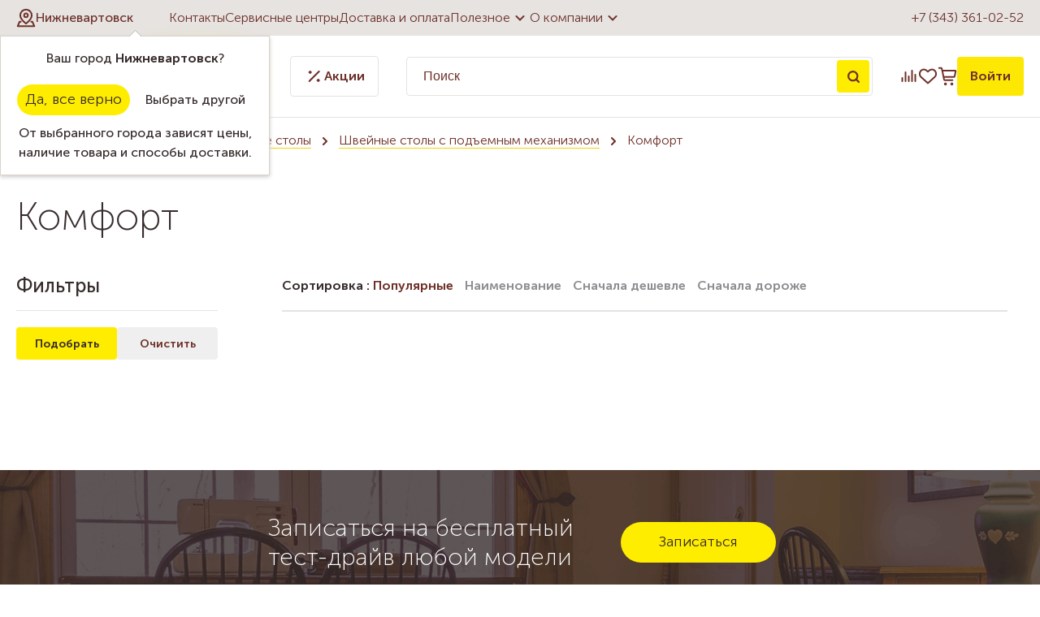

--- FILE ---
content_type: text/html; charset=UTF-8
request_url: https://nva.nadel.ru/catalog/shveynye_stoly/shveynye_stoly_s_podemnym_mekhanizmom/komfort/
body_size: 61382
content:
<!DOCTYPE html>
<html lang="ru">

<head>        <title>Комфорт в Нижневартовске - Швейные столы с подъемным механизмом</title>
    <link rel="apple-touch-icon-precomposed" sizes="57x57"
        href="/bitrix/templates/template.nadel/img/favicon/apple-touch-icon-57x57.png" />
    <link rel="apple-touch-icon-precomposed" sizes="114x114"
        href="/bitrix/templates/template.nadel/img/favicon/apple-touch-icon-114x114.png" />
    <link rel="apple-touch-icon-precomposed" sizes="72x72"
        href="/bitrix/templates/template.nadel/img/favicon/apple-touch-icon-72x72.png" />
    <link rel="apple-touch-icon-precomposed" sizes="144x144"
        href="/bitrix/templates/template.nadel/img/favicon/apple-touch-icon-144x144.png" />
    <link rel="apple-touch-icon-precomposed" sizes="60x60"
        href="/bitrix/templates/template.nadel/img/favicon/apple-touch-icon-60x60.png" />
    <link rel="apple-touch-icon-precomposed" sizes="120x120"
        href="/bitrix/templates/template.nadel/img/favicon/apple-touch-icon-120x120.png" />
    <link rel="apple-touch-icon-precomposed" sizes="76x76"
        href="/bitrix/templates/template.nadel/img/favicon/apple-touch-icon-76x76.png" />
    <link rel="apple-touch-icon-precomposed" sizes="152x152"
        href="/bitrix/templates/template.nadel/img/favicon/apple-touch-icon-152x152.png" />
    <link rel="icon" type="image/png" href="/bitrix/templates/template.nadel/img/favicon/favicon-196x196.png"
        sizes="196x196" />
    <link rel="icon" type="image/png" href="/bitrix/templates/template.nadel/img/favicon/favicon-96x96.png" sizes="96x96" />
    <link rel="icon" type="image/png" href="/bitrix/templates/template.nadel/img/favicon/favicon-32x32.png" sizes="32x32" />
    <link rel="icon" type="image/png" href="/bitrix/templates/template.nadel/img/favicon/favicon-16x16.png" sizes="16x16" />
    <link rel="icon" type="image/png" href="/bitrix/templates/template.nadel/img/favicon/favicon-128.png" sizes="128x128" />
    <meta name="application-name" content="Надэль" />
    <meta name="msapplication-TileColor" content="#6e312a" />
    <meta name="msapplication-TileImage" content="/bitrix/templates/template.nadel/img/favicon/mstile-144x144.png" />
    <meta name="msapplication-square70x70logo" content="/bitrix/templates/template.nadel/img/favicon/mstile-70x70.png" />
    <meta name="msapplication-square150x150logo" content="/bitrix/templates/template.nadel/img/favicon/mstile-150x150.png" />
    <meta name="msapplication-wide310x150logo" content="/bitrix/templates/template.nadel/img/favicon/mstile-310x150.png" />
    <meta name="msapplication-square310x310logo" content="/bitrix/templates/template.nadel/img/favicon/mstile-310x310.png" />
    <meta http-equiv="X-UA-Compatible" content="IE=edge">
    <meta name="cmsmagazine" content="e6fd439a227530d5512cab76bd319bb3">
    <meta content="True" name="HandheldFriendly">
    <meta name="viewport" content="width=device-width, initial-scale=1">
        <meta http-equiv="Content-Type" content="text/html; charset=UTF-8" />
<meta name="keywords" content="Комфорт в Нижневартовске, Швейные столы с подъемным механизмом" />
<meta name="description" content="Комфорт  в Нижневартовске" />
<script type="text/javascript" data-skip-moving="true">(function(w, d, n) {var cl = "bx-core";var ht = d.documentElement;var htc = ht ? ht.className : undefined;if (htc === undefined || htc.indexOf(cl) !== -1){return;}var ua = n.userAgent;if (/(iPad;)|(iPhone;)/i.test(ua)){cl += " bx-ios";}else if (/Windows/i.test(ua)){cl += ' bx-win';}else if (/Macintosh/i.test(ua)){cl += " bx-mac";}else if (/Linux/i.test(ua) && !/Android/i.test(ua)){cl += " bx-linux";}else if (/Android/i.test(ua)){cl += " bx-android";}cl += (/(ipad|iphone|android|mobile|touch)/i.test(ua) ? " bx-touch" : " bx-no-touch");cl += w.devicePixelRatio && w.devicePixelRatio >= 2? " bx-retina": " bx-no-retina";var ieVersion = -1;if (/AppleWebKit/.test(ua)){cl += " bx-chrome";}else if (/Opera/.test(ua)){cl += " bx-opera";}else if (/Firefox/.test(ua)){cl += " bx-firefox";}ht.className = htc ? htc + " " + cl : cl;})(window, document, navigator);</script>


<link href="/bitrix/js/ui/design-tokens/dist/ui.design-tokens.min.css?167507554422029" type="text/css"  rel="stylesheet" />
<link href="/bitrix/js/ui/fonts/opensans/ui.font.opensans.min.css?16645176642320" type="text/css"  rel="stylesheet" />
<link href="/bitrix/js/main/popup/dist/main.popup.bundle.min.css?167507553025089" type="text/css"  rel="stylesheet" />
<link href="/bitrix/cache/css/s2/template.nadel/page_1ade3e8af5a3416dc9a7f610ae77197f/page_1ade3e8af5a3416dc9a7f610ae77197f_v1.css?176977787150947" type="text/css"  rel="stylesheet" />
<link href="/bitrix/cache/css/s2/template.nadel/default_851ca443ead47c92b862356e442ea545/default_851ca443ead47c92b862356e442ea545_v1.css?17697778534026" type="text/css"  rel="stylesheet" />
<link href="/bitrix/cache/css/s2/template.nadel/template_f57e0d262c143eede69aee2ed4bd513e/template_f57e0d262c143eede69aee2ed4bd513e_v1.css?1769777853134846" type="text/css"  data-template-style="true" rel="stylesheet" />







<meta property="ya:interaction" content="XML_FORM" />
<meta property="ya:interaction:url" content="https://nva.nadel.ru/catalog/shveynye_stoly/shveynye_stoly_s_podemnym_mekhanizmom/komfort/index.php?mode=xml" />



            <meta name="google-site-verification" content="ftjXPeBtvehJHUay2jZwrkw04NLaWWRQiOAXSXLdgxQ" />
</head>

<body>

            

    <a class="b-up_button" href="#top" title="Наверх" ><span style=""></span></a>

             
    


            

<!-- Yandex.Metrika counter -->
<noscript><div><img src="https://mc.yandex.ru/watch/193120" style="position:absolute; left:-9999px;" alt="" /></div></noscript>
<!-- /Yandex.Metrika counter -->
                    <div class="l-page l-page--catalog">
                <div class="l-page-holder">
            <div class="header__holder">

                <header class="header">
                    <div class="header-top__holder">
                        <div class="l-wrapper">
                            <div class="header-top">
                                <div class="header-top__location">
                                    <!--'start_frame_cache_sG9cpy'--><div class="location-current">
	<div role="button" class="g-ajax-data location-current__cityname-holder" data-href="/bitrix/components/ma/regions.location/get-cities-list-nadel.php">
		<div class="location-current__ico">
			<svg width="24" height="24" viewBox="0 0 24 24" fill="none" xmlns="http://www.w3.org/2000/svg">
				<g clip-path="url(#clip0_642_2475)">
					<path d="M19.0716 8.85707C19.0716 13.5714 12.0001 19.0714 12.0001 19.0714C12.0001 19.0714 4.92871 13.5714 4.92871 8.85707C4.92871 5.0055 8.14857 1.78564 12.0001 1.78564C15.8517 1.78564 19.0716 5.0055 19.0716 8.85707Z" stroke="#6E312A" stroke-width="2" stroke-linecap="round" stroke-linejoin="round"/>
					<path d="M12.0007 11.2143C13.3025 11.2143 14.3578 10.159 14.3578 8.85714C14.3578 7.55532 13.3025 6.5 12.0007 6.5C10.6989 6.5 9.64355 7.55532 9.64355 8.85714C9.64355 10.159 10.6989 11.2143 12.0007 11.2143Z" stroke="#6E312A" stroke-width="2" stroke-linecap="round" stroke-linejoin="round"/>
					<path d="M18.4076 16.7144H19.8576L22.2147 22.2144H1.78613L4.14328 16.7144H5.59323" stroke="#6E312A" stroke-width="2" stroke-linecap="round" stroke-linejoin="round"/>
				</g>
				<defs>
					<clipPath id="clip0_642_2475">
						<rect width="24" height="24" fill="white"/>
					</clipPath>
				</defs>
			</svg>
		</div>
		<span class="location-current__cityname">Нижневартовск</span>
	</div>
			<div class="location-confirm__holder" id="location-confirm">
			<div class="location-confirm">
				<div class="location-confirm__detected-city">
					Ваш город <span class="location-confirm__city">Нижневартовск</span>?
				</div>
				<div class="location-confirm__buttons-holder">
					<span role="button" class="location-confirm__button b-yes g-button" >Да, все верно</span>
					<span role="button" class="location-confirm__button b-no g-ajax-data g-button-3" data-href="/bitrix/components/ma/regions.location/get-cities-list.php">Выбрать другой</span>
				</div>
				<div class="location-confirm__description">
					От выбранного города зависят цены, наличие товара и способы доставки.				</div>
			</div>
		</div>
				
	</div>
<!--'end_frame_cache_sG9cpy'-->                                </div>
                                <div class="header-top__menu">
                                    
<nav>
	<ul class="deep-1">

	
		
			
			
				
											<li class="deep-1 b-list-wherebuy deep-1-first">
							<a 
								href="/wherebuy/"
								class="no-border 
								deep-1								 b-list-a-wherebuy deep-1-first "
							>
															<span class="ico"></span>
								Контакты							</a>
						</li>
					
				
			
		
		

	
		
			
			
				
											<li class="deep-1 b-list-service">
							<a 
								href="/service/"
								class="no-border 
								deep-1								 b-list-a-service "
							>
															<span class="ico"></span>
								Сервисные центры							</a>
						</li>
					
				
			
		
		

	
		
			
			
				
											<li class="deep-1 b-list-delivery-and-payment">
							<a 
								href="/delivery-and-payment/"
								class="no-border 
								deep-1								 b-list-a-delivery-and-payment "
							>
															<span class="ico"></span>
								Доставка и оплата							</a>
						</li>
					
				
			
		
		

	
		
			
			
									<li class="deep-1 b-list-useful">
						<a href="/useful/"class="no-border submenuLink deep-1 b-list-a-useful ">
							Полезное							<svg width="24" height="24" viewBox="0 0 24 24" fill="none" xmlns="http://www.w3.org/2000/svg">
								<g clip-path="url(#clip0_642_2492)">
									<path d="M6.70538 9.29462C7.09466 8.90534 7.72569 8.905 8.11538 9.29385L12 13.17L15.8846 9.29385C16.2743 8.905 16.9053 8.90534 17.2946 9.29462C17.6842 9.68419 17.6842 10.3158 17.2946 10.7054L12 16L6.70538 10.7054C6.31581 10.3158 6.31581 9.68419 6.70538 9.29462Z" fill="#6E312A"/>
								</g>
								<defs>
									<clipPath id="clip0_642_2492">
										<rect width="24" height="24" fill="white" transform="matrix(0 -1 -1 0 24 24)"/>
									</clipPath>
								</defs>
							</svg>
						</a>
              <ul class="deep-2">
				
			
		
		

	
		
			
			
				
											<li class="deep-2 b-list-useful-stati deep-2-first">
							<a href="/useful/stati/"class="no-border deep-2 b-list-a-useful-stati deep-2-first"><span class="ico"></span>Статьи</a>
						</li>
					
				
			
		
		

	
		
			
			
				
											<li class="deep-2 b-list-useful-howbuy">
							<a href="/useful/howbuy/"class="no-border deep-2 b-list-a-useful-howbuy"><span class="ico"></span>Как купить выгодно</a>
						</li>
					
				
			
		
		

	
		
			
			
				
											<li class="deep-2 b-list-bonus-program">
							<a href="/bonus-program/"class="no-border deep-2 b-list-a-bonus-program"><span class="ico"></span>Бонусная система</a>
						</li>
					
				
			
		
		

	
		
			
			
				
											<li class="deep-2 b-list-useful-howselect">
							<a href="/useful/howselect/"class="no-border deep-2 b-list-a-useful-howselect"><span class="ico"></span>Как выбрать</a>
						</li>
					
				
			
		
		

	
		
			
			
				
											<li class="deep-2 b-list-useful-information-and-training">
							<a href="/useful/information-and-training/"class="no-border deep-2 b-list-a-useful-information-and-training"><span class="ico"></span>Информация и обучение</a>
						</li>
					
				
			
		
		

	
		
			
			
				
											<li class="deep-2 b-list-useful-termins deep-2-last">
							<a href="/useful/termins/"class="no-border deep-2 b-list-a-useful-termins deep-2-last"><span class="ico"></span>Словарь</a>
						</li>
					
				
			
		
		

	
		
							</ul></li>			
			
									<li class="deep-1 b-list-about deep-1-last">
						<a href="/about/"class="no-border submenuLink deep-1 b-list-a-about deep-1-last ">
							О компании							<svg width="24" height="24" viewBox="0 0 24 24" fill="none" xmlns="http://www.w3.org/2000/svg">
								<g clip-path="url(#clip0_642_2492)">
									<path d="M6.70538 9.29462C7.09466 8.90534 7.72569 8.905 8.11538 9.29385L12 13.17L15.8846 9.29385C16.2743 8.905 16.9053 8.90534 17.2946 9.29462C17.6842 9.68419 17.6842 10.3158 17.2946 10.7054L12 16L6.70538 10.7054C6.31581 10.3158 6.31581 9.68419 6.70538 9.29462Z" fill="#6E312A"/>
								</g>
								<defs>
									<clipPath id="clip0_642_2492">
										<rect width="24" height="24" fill="white" transform="matrix(0 -1 -1 0 24 24)"/>
									</clipPath>
								</defs>
							</svg>
						</a>
              <ul class="deep-2">
				
			
		
		

	
		
			
			
				
											<li class="deep-2 b-list-about-news deep-2-first">
							<a href="/about/news/"class="no-border deep-2 b-list-a-about-news deep-2-first"><span class="ico"></span>Новости</a>
						</li>
					
				
			
		
		

	
		
			
			
				
											<li class="deep-2 b-list-about-vizit-prezidenta-kompanii-janome">
							<a href="/about/vizit-prezidenta-kompanii-janome/"class="no-border deep-2 b-list-a-about-vizit-prezidenta-kompanii-janome"><span class="ico"></span>Визит президента Компании Janome</a>
						</li>
					
				
			
		
		

	
		
			
			
				
											<li class="deep-2 b-list-about-vacancy">
							<a href="/about/vacancy/"class="no-border deep-2 b-list-a-about-vacancy"><span class="ico"></span>Вакансии</a>
						</li>
					
				
			
		
		

	
		
			
			
				
											<li class="deep-2 b-list-about-personal">
							<a href="/about/personal/"class="no-border deep-2 b-list-a-about-personal"><span class="ico"></span>Сотрудники</a>
						</li>
					
				
			
		
		

	
		
			
			
				
											<li class="deep-2 b-list-about-progress">
							<a href="/about/progress/"class="no-border deep-2 b-list-a-about-progress"><span class="ico"></span>Достижения</a>
						</li>
					
				
			
		
		

	
		
			
			
				
											<li class="deep-2 b-list-about-contactsim deep-2-last">
							<a href="/about/contactsim/"class="no-border deep-2 b-list-a-about-contactsim deep-2-last"><span class="ico"></span>Контакты интернет-магазина</a>
						</li>
					
				
			
		
		

	
			</ul></li>	
	</ul>
</nav>
	
                                </div>
                                <div class="header-top__phone">
                                    <a href="tel:+73433610252">+7 (343) 361-02-52</a>
                                </div>
                            </div>
                        </div>
                    </div>
                    <div class="header-bottom__holder">
                        <div class="l-wrapper">
                            <div class="header-bottom">
                                <div class="header-bottom__catalog">
                                    <div class="catalog-top">
	<a href="/" class="catalog-top__logo">
		<svg width="147" height="40" viewBox="0 0 147 40" fill="none" xmlns="http://www.w3.org/2000/svg">
			<path d="M16.6534 0.166125C18.2962 -0.0609924 19.956 0.014998 21.609 0.00304444C22.8906 -0.000370852 24.1876 0.0482971 25.4342 0.371896C26.113 0.548638 26.6056 1.12497 26.8763 1.74741C27.1794 2.4723 27.3186 3.25953 27.3467 4.04249C27.3578 5.03378 26.8276 5.932 26.171 6.63726C24.3011 8.64033 22.4313 10.6425 20.5588 12.6431C20.488 12.7233 20.4222 12.807 20.3573 12.8907C21.6013 12.8027 22.8394 12.6405 24.08 12.5227C24.4446 12.4731 24.8177 12.4774 25.1746 12.3843C25.4948 12.1717 25.6929 11.8251 25.9567 11.551C27.3723 9.97827 28.8119 8.42602 30.2489 6.87291C31.2299 5.83381 32.2058 4.78873 33.2407 3.80342C33.537 3.5541 33.8033 3.25099 34.162 3.08962C34.5129 2.93935 34.88 3.20489 35.0243 3.51909C35.3343 4.17483 35.3599 4.99877 34.9816 5.63316C34.7784 5.98494 34.4856 6.27182 34.2234 6.5792C33.1194 7.81895 32.0761 9.11249 31.0694 10.4317C30.6135 11.0601 30.1106 11.6577 29.7298 12.3382C31.0976 12.2196 32.4731 12.2896 33.8392 12.3989C33.7726 12.585 33.6941 12.766 33.5976 12.9385C32.7856 14.4463 32.0035 15.9704 31.1898 17.4766C31.0925 17.6789 30.8406 17.5935 30.6638 17.6089C29.1662 17.5261 27.6661 17.614 26.1736 17.7387C25.3906 18.683 24.6384 19.6649 24.0629 20.7518C23.5404 21.767 23.5276 22.9777 23.8614 24.0544C22.7002 24.7093 21.4775 25.2532 20.295 25.8705C20.0969 25.9542 19.7947 26.1412 19.6264 25.9251C19.2388 25.1524 18.9793 24.2918 19.0424 23.4192C19.1816 21.7961 19.8151 20.2344 20.7783 18.9263C20.9977 18.6224 21.2521 18.344 21.4588 18.0307C20.7953 18.017 20.137 18.1238 19.4762 18.1647C18.0827 18.2979 16.6842 18.3662 15.2882 18.4602C14.9458 18.4533 14.7084 18.7206 14.4779 18.9323C14.2166 19.1868 13.9383 19.4224 13.6813 19.6803C12.5141 20.9081 11.3478 22.1401 10.2728 23.4508C9.9808 23.8717 9.58548 24.3268 9.67684 24.8784C9.74087 25.3394 10.1157 25.6579 10.359 26.0285C9.11929 26.0618 7.80952 25.7715 6.8447 24.9535C6.4528 24.6171 6.10956 24.1296 6.17872 23.5874C6.25642 22.9897 6.60648 22.474 6.94801 21.9941C7.61827 21.1087 8.3295 20.2532 9.09197 19.4455C9.29945 19.1808 9.64354 18.981 9.74002 18.654C8.81448 18.5361 7.81379 18.5011 7.02144 17.9427C6.28203 17.4134 6.09761 16.3632 6.3862 15.5384C6.77725 14.4386 7.50471 13.5046 8.22704 12.6038C8.30645 12.4911 8.42598 12.4211 8.54723 12.3604C8.65054 12.7728 8.57967 13.2792 8.88193 13.6121C9.2337 13.8393 9.68452 13.8179 10.0858 13.8862C11.5117 13.9955 12.9666 14.0391 14.372 13.7266C14.7093 13.6395 15.085 13.5797 15.3317 13.309C17.2024 11.4204 19.0569 9.51464 20.9243 7.62257C21.4408 7.08381 21.8959 6.48955 22.3715 5.91492C22.6635 5.53582 22.9538 5.1166 23.0289 4.63419C23.0844 4.2918 22.754 4.05017 22.4518 4.00321C21.6953 3.86062 20.9208 3.95796 20.1609 4.01431C16.9062 4.31486 13.6924 5.02438 10.6024 6.08569C9.89798 6.34183 9.1876 6.6236 8.58394 7.07783C8.27571 7.29897 8.56601 7.68319 8.57113 7.97862C8.63261 8.1545 8.44392 8.20573 8.32609 8.26977C6.11212 9.2474 3.89901 10.2267 1.6859 11.2052C1.55868 11.2564 1.41097 11.3248 1.28289 11.2325C0.653623 10.8253 0.0491158 10.2122 0.0124013 9.41816C-0.0704196 8.11523 0.267695 6.80375 0.844026 5.63999C1.28033 4.81264 1.88996 4.04078 2.72329 3.58825C3.59932 3.1084 4.53511 2.74553 5.49054 2.45779C9.1338 1.36148 12.8881 0.678419 16.6534 0.166125Z" fill="#6E312A"/>
			<path d="M63.7888 1.19157C65.2984 0.949935 66.8463 0.996895 68.3508 1.25219C69.8919 1.52456 71.4305 2.09491 72.5917 3.17671C73.9374 4.41048 74.6904 6.17705 74.9534 7.95983C75.2804 10.0773 74.9636 12.2272 74.518 14.3029C73.9852 16.9668 72.8786 19.5411 71.153 21.6518C70.1967 22.83 69.068 23.8751 67.7787 24.6803C66.5321 25.4479 65.0986 25.9755 63.6197 25.9755C62.1068 26.0165 60.5784 25.4487 59.471 24.4156C58.3175 23.3568 57.6703 21.8422 57.4483 20.3121C57.2903 19.2209 57.4551 18.0956 57.882 17.0812C58.5301 15.5025 59.6939 14.1919 60.9959 13.1144C63.6966 10.9346 67.234 9.64016 70.7236 10.0782C70.9012 9.06553 70.8644 7.96325 70.3487 7.0488C70.0132 6.42465 69.4181 5.96615 68.7538 5.73647C67.935 5.43251 67.0248 5.44276 66.1889 5.67073C64.6554 6.08654 63.3533 7.21103 62.6455 8.62411C62.5798 8.78036 62.4491 8.92721 62.2622 8.87769C61.0446 8.78719 59.8031 8.33807 58.9476 7.43985C58.373 6.84388 58.0298 5.9892 58.1698 5.15758C58.2757 4.43951 58.6915 3.80171 59.2191 3.31673C60.4649 2.14102 62.1127 1.46138 63.7888 1.19157ZM68.32 13.5934C66.1855 14.3268 64.3079 15.7638 63.0016 17.6004C62.4935 18.3705 62.0572 19.2388 62.0239 20.1781C61.9975 20.7689 62.2758 21.3862 62.7984 21.6876C63.0297 21.8217 63.32 21.7602 63.5412 21.6338C64.395 21.1608 65.1857 20.57 65.8764 19.8801C66.7977 18.9366 67.6336 17.9069 68.3354 16.7901C68.7512 16.1147 69.2208 15.4658 69.5188 14.7255C69.699 14.2662 69.9466 13.7914 69.8783 13.2826C69.3404 13.2672 68.8187 13.4047 68.32 13.5934Z" fill="#6E312A"/>
			<path d="M85.6894 7.93079C86.9471 7.43558 88.3217 7.17345 89.6733 7.33397C91.8745 7.62769 93.9868 8.61727 95.5929 10.1567C96.2358 10.7937 96.6021 11.6765 96.6388 12.5782C96.7037 13.6062 96.5176 14.6256 96.3758 15.64C97.0922 15.5597 97.8086 15.4385 98.4891 15.1934C98.7503 15.1046 99.0227 14.9697 99.307 15.0346C99.6016 15.0901 99.8757 15.3369 99.8799 15.6519C99.8816 15.996 99.7681 16.329 99.7723 16.6731C99.7664 17.0761 99.7365 17.5218 99.4496 17.8343C99.0176 18.3483 98.3174 18.4772 97.6907 18.5942C97.041 18.7086 96.3861 18.7778 95.732 18.8572C95.4793 18.8683 95.3991 19.1424 95.3 19.3285C94.3087 21.51 92.6711 23.4072 90.6031 24.6299C89.5 25.3326 88.2235 25.7322 86.9283 25.8782C85.3683 26.0549 83.7742 26.0677 82.2297 25.7544C81.7951 25.6459 81.2905 25.529 81.0249 25.1354C80.8021 24.6897 81.0301 24.1944 81.1103 23.7411C81.3357 22.8949 81.4493 21.9591 82.0418 21.2726C82.4218 20.8304 83.0681 20.9098 83.5787 21.0122C84.4974 21.2206 85.4751 21.2837 86.3835 20.9909C87.0068 20.7979 87.5797 20.4547 88.0656 20.0201C87.0999 20.0338 86.0241 20.2148 85.172 19.6427C84.4658 19.1902 84.2532 18.3159 84.1533 17.5372C84.138 17.1769 84.0697 16.7107 84.4018 16.4656C84.7433 16.2043 85.1856 16.3418 85.5604 16.4417C86.2008 16.621 86.8685 16.6296 87.5285 16.6518C88.5437 16.6646 89.564 16.627 90.5664 16.4571C90.7389 16.4298 90.8183 16.2581 90.896 16.1224C91.3331 15.2156 91.8881 14.3481 92.0905 13.3475C92.1827 12.8659 92.2783 12.3587 92.1588 11.8738C92.0444 11.4451 91.6328 11.148 91.1982 11.1224C90.1472 11.0251 89.1141 11.3905 88.2013 11.8823C87.2143 12.4322 86.2939 13.0922 85.3897 13.7684C84.5085 14.4736 83.583 15.1763 82.9853 16.154C82.5712 16.8396 81.8403 17.532 80.9703 17.3451C79.4377 17.0906 77.9341 16.6646 76.4911 16.0908C76.276 16.002 76.0676 15.821 76.0557 15.5734C76.0412 15.225 76.2632 14.933 76.4621 14.6692C77.3082 13.6156 78.285 12.6729 79.3122 11.7969C81.2025 10.1678 83.3456 8.80767 85.6894 7.93079Z" fill="#6E312A"/>
			<path d="M135.392 7.59013C136.039 7.10089 136.943 7.17688 137.627 7.55C138.776 8.13145 139.526 9.25509 140.009 10.4146C138.729 11.2752 137.361 12.0121 136.162 12.9872C134.912 14.0228 133.844 15.2899 133.102 16.7363C132.762 17.357 132.506 18.029 132.4 18.73C132.235 19.7042 132.403 20.7143 132.779 21.6202C132.942 21.9523 133.173 22.3118 133.549 22.4193C133.918 22.4629 134.2 22.1632 134.47 21.9574C134.627 21.8046 134.906 21.6441 134.817 21.3837C134.648 20.8534 134.462 20.3215 134.429 19.7622C134.292 18.3995 134.816 17.0351 135.676 15.9926C136.248 15.3027 137.011 14.7529 137.882 14.5146C138.495 14.3464 139.183 14.2704 139.768 14.5744C140.525 14.8869 141.103 15.5691 141.301 16.3623C141.535 17.3297 141.525 18.356 141.275 19.3183C141.15 19.8485 140.891 20.33 140.689 20.8321C141.248 20.8927 141.852 20.8466 142.317 20.4982C142.767 20.2114 142.977 19.6547 143.472 19.4267C143.801 19.2602 144.22 19.2286 144.538 19.4386C144.899 19.6623 145.025 20.12 144.996 20.523C144.936 21.3162 144.566 22.0599 144.056 22.6601C143.618 23.169 143.115 23.654 142.481 23.9016C141.789 24.191 141.023 24.1791 140.288 24.162C139.619 24.1466 138.965 23.9955 138.323 23.8196C138.194 23.7624 138.1 23.8948 138.007 23.9545C137.071 24.7793 136.021 25.5307 134.806 25.8722C133.997 26.1002 133.12 25.9269 132.4 25.517C130.548 24.4625 129.123 22.6465 128.629 20.5648C128.381 19.5334 128.206 18.4533 128.39 17.3963C128.441 17.0727 128.532 16.7568 128.588 16.434C127.542 16.6279 126.5 16.8763 125.435 16.9301C124.762 16.9873 124.283 16.3376 124.221 15.7296C124.282 15.3608 124.508 14.9808 124.872 14.8434C125.449 14.6094 126.036 14.4028 126.623 14.1962C127.927 13.7325 129.049 12.8975 130.169 12.1069C131.447 11.1788 132.639 10.1396 133.829 9.10311C134.368 8.61813 134.824 8.0418 135.392 7.59013Z" fill="#6E312A"/>
			<path d="M115.083 7.9436C115.602 7.54316 116.32 7.29299 116.956 7.56023C117.723 7.90774 118.383 8.467 118.92 9.11078C119.195 9.42157 119.376 9.84763 119.281 10.266C119.024 11.341 118.264 12.1914 117.873 13.2091C117.502 14.174 117.067 15.1277 116.918 16.1591C116.828 16.6082 116.833 17.1085 117.09 17.5039C117.283 17.7566 117.61 17.8642 117.917 17.8889C118.486 17.9205 119.055 17.7421 119.533 17.4373C120.345 16.931 120.973 16.1898 121.542 15.4325C121.902 14.9945 122.148 14.4514 122.602 14.0988C123.079 13.7266 123.835 13.8691 124.157 14.3763C124.415 14.7938 124.262 15.313 124.044 15.7125C123.322 17.0684 122.628 18.4508 121.687 19.6726C120.874 20.7236 120.06 21.7978 119.02 22.6371C118.428 23.1348 117.791 23.6241 117.025 23.8111C115.475 24.203 113.719 23.6497 112.684 22.4262C112.182 21.8302 111.763 21.1429 111.573 20.3813C111.402 19.6948 111.522 18.981 111.676 18.3039C111.889 17.3707 112.283 16.4904 112.514 15.5623C111.483 16.4682 110.646 17.573 109.859 18.6924C108.835 20.1669 107.902 21.7013 106.972 23.2347C106.526 23.9417 106.143 24.7067 105.531 25.289C105.103 25.7031 104.526 25.9832 103.922 25.9721C103.319 25.9917 102.748 25.7492 102.236 25.4538C101.454 25.0021 100.791 24.3097 100.468 23.4576C100.063 22.4142 100.058 21.2624 100.196 20.1652C100.313 19.2226 100.625 18.2954 101.173 17.5141C101.544 16.9967 102.156 16.6031 102.813 16.6629C103.088 16.6919 103.436 16.7585 103.541 17.0565C103.662 17.4595 103.566 17.8898 103.597 18.3039C103.588 18.9545 103.858 19.559 104.137 20.1319C104.342 20.558 104.59 20.9627 104.86 21.3503C105.448 20.7826 105.75 20.015 106.115 19.302C107.536 16.335 109.462 13.6267 111.659 11.1856C112.739 10.044 113.828 8.89647 115.083 7.9436Z" fill="#6E312A"/>
			<path d="M42.0223 8.91099C43.2287 8.17243 44.5837 7.53121 46.0301 7.56963C46.6525 7.585 47.2741 7.75064 47.8206 8.05034C48.1937 8.26721 48.5429 8.6224 48.5608 9.07834C48.5822 9.56843 48.227 9.94582 48.0238 10.3591C48.6471 10.7245 49.2738 11.1275 49.7092 11.7167C49.9475 12.0659 49.9423 12.5141 49.8621 12.9129C49.5914 14.2056 49.2337 15.4777 48.9451 16.7653C48.8793 17.0727 48.7794 17.3886 48.8426 17.7054C48.9254 18.1408 49.1432 18.5788 49.5299 18.8188C50.0371 19.1372 50.692 19.1799 51.2521 18.9836C51.8447 18.7914 52.3382 18.3893 52.777 17.959C53.3534 17.3971 54.0006 16.9019 54.4983 16.2633C54.6973 16.0251 54.9295 15.7732 55.2471 15.7091C55.6484 15.6477 56.1291 15.9132 56.1744 16.3435C56.2196 16.8473 55.9447 17.3049 55.7031 17.7259C55.0525 18.7778 54.4164 19.8408 53.7145 20.8594C53.0076 21.8157 52.2425 22.7686 51.2419 23.4328C50.055 24.2329 48.5062 24.4625 47.1409 24.0262C46.3563 23.7974 45.7287 23.1784 45.3701 22.4569C44.8698 21.5322 44.8074 20.4641 44.7434 19.4369C44.185 20.2677 43.6949 21.1446 43.0972 21.9506C42.1734 23.2706 41.124 24.536 39.7963 25.4683C39.179 25.9081 38.3816 26.0933 37.6404 25.9004C36.6449 25.6442 35.8167 24.9876 35.0593 24.3208C34.1218 23.4269 33.2236 22.4006 32.8479 21.1343C32.5875 20.2899 32.6635 19.3755 32.9418 18.5455C33.2714 17.5935 33.6915 16.6688 34.2473 15.827C35.1003 14.5718 36.1368 13.4499 37.2562 12.4287C38.7274 11.107 40.3232 9.92277 42.0223 8.91099ZM43.5028 13.4789C41.0532 14.2004 38.8597 15.8082 37.4765 17.9581C37.0342 18.7044 36.6594 19.5445 36.685 20.4291C36.6935 21.0353 37.0752 21.6509 37.6703 21.8328C38.0195 21.8626 38.3124 21.627 38.6001 21.4631C40.3923 20.3608 41.7687 18.7129 42.9145 16.9728C43.3995 16.2223 43.9075 15.4752 44.2405 14.641C44.3993 14.2389 44.5965 13.8273 44.5573 13.3825C44.2029 13.3594 43.8426 13.3722 43.5028 13.4789Z" fill="#6E312A"/>
			<path d="M0.609375 37.375V33.2637H4.20063V37.375H3.4125V33.9381H1.3975V37.375H0.609375ZM5.25522 39V33.2637H5.98647V33.6294C5.98647 33.8 5.9621 33.9381 5.9621 33.9381H5.97835C6.23835 33.4425 6.75835 33.1662 7.3596 33.1662C8.47272 33.1662 9.16335 34.0437 9.16335 35.3194C9.16335 36.6275 8.38335 37.4725 7.30272 37.4725C6.78272 37.4725 6.31147 37.2125 6.0271 36.7737H6.01085C6.01085 36.7737 6.04335 36.92 6.04335 37.1312V39H5.25522ZM6.01897 35.3356C6.01897 36.0669 6.42522 36.79 7.18085 36.79C7.83085 36.79 8.3671 36.2619 8.3671 35.3275C8.3671 34.4337 7.88772 33.8569 7.20522 33.8569C6.58772 33.8569 6.01897 34.2956 6.01897 35.3356ZM9.70436 35.3112C9.70436 34.0681 10.6956 33.1662 11.9144 33.1662C13.1412 33.1662 14.1325 34.0681 14.1325 35.3112C14.1325 36.5625 13.1412 37.4725 11.9225 37.4725C10.6956 37.4725 9.70436 36.5625 9.70436 35.3112ZM10.5087 35.3112C10.5087 36.1725 11.1425 36.79 11.9225 36.79C12.6944 36.79 13.3362 36.1725 13.3362 35.3112C13.3362 34.4581 12.6944 33.8487 11.9225 33.8487C11.1425 33.8487 10.5087 34.4581 10.5087 35.3112ZM15.6211 36.725H17.4411V33.9056H16.2061V34.125C16.2061 34.7425 16.1411 35.9125 15.6211 36.725ZM14.3048 36.725H14.8086C15.3854 35.9369 15.4504 34.6531 15.4504 34.0194V33.2637H18.2292V36.725H18.8142V38.35H18.0911V37.375H15.0442V38.35H14.3048V36.725ZM19.1372 36.2537C19.1372 34.9619 20.7378 34.8156 21.5909 34.8156H21.8022V34.7344C21.8022 34.06 21.4122 33.8325 20.9003 33.8325C20.494 33.8325 20.0797 33.995 19.7465 34.2306L19.4297 33.6537C19.7628 33.3775 20.3884 33.1662 20.9653 33.1662C21.9972 33.1662 22.5903 33.735 22.5903 34.775V37.375H21.8509V36.9606C21.8509 36.7737 21.8753 36.6356 21.8753 36.6356H21.859C21.6234 37.1069 21.1197 37.4725 20.5103 37.4725C19.7953 37.4725 19.1372 37.0256 19.1372 36.2537ZM19.9253 36.1887C19.9253 36.5137 20.1853 36.8469 20.6972 36.8469C21.3878 36.8469 21.8022 36.1481 21.8022 35.5387V35.3844H21.599C21.014 35.3844 19.9253 35.4331 19.9253 36.1887ZM25.7052 32.4512V31.6306H26.347V32.4512H25.7052ZM24.3402 32.4512V31.6306H24.9902V32.4512H24.3402ZM23.3245 35.3194C23.3245 34.0112 24.2183 33.1662 25.3883 33.1662C26.5502 33.1662 27.1677 34.0356 27.1677 35.0919C27.1677 35.1975 27.1514 35.3112 27.1352 35.425H24.1452C24.1858 36.3106 24.8195 36.79 25.5589 36.79C25.9977 36.79 26.4445 36.6031 26.7695 36.3106L27.1027 36.8875C26.7045 37.2531 26.0789 37.4725 25.5102 37.4725C24.2183 37.4725 23.3245 36.5381 23.3245 35.3194ZM24.1695 34.8562H26.3714C26.347 34.1494 25.9083 33.7756 25.372 33.7756C24.7627 33.7756 24.2833 34.1737 24.1695 34.8562ZM27.7822 37.375L28.1397 33.2637H29.0172L30.0654 35.5875C30.1791 35.8312 30.2929 36.14 30.2929 36.14H30.3091C30.3091 36.14 30.431 35.8394 30.5366 35.5875L31.6091 33.2637H32.4704L32.8279 37.375H32.0641L31.8854 34.9294C31.8772 34.6856 31.8935 34.2225 31.8935 34.2225H31.8772C31.8772 34.2225 31.7716 34.5069 31.6172 34.8237L30.6422 36.8794H29.9679L28.9929 34.8319C28.8629 34.5312 28.7329 34.2225 28.7329 34.2225H28.7166C28.7166 34.2225 28.741 34.6856 28.7247 34.9294L28.546 37.375H27.7822ZM35.5942 37.375V33.2637H36.3498V36.6925H37.8692V33.2637H38.6329V36.6925H40.1523V33.2637H40.9079V37.375H35.5942ZM41.9618 37.375V33.2637H43.6599C44.4887 33.2637 45.0331 33.6294 45.0331 34.32C45.0331 34.7181 44.8218 35.0594 44.4481 35.2219V35.23C44.9599 35.3519 45.2281 35.75 45.2281 36.205C45.2281 36.9687 44.6106 37.375 43.7168 37.375H41.9618ZM42.7499 35.0025H43.5218C43.9931 35.0025 44.2287 34.7587 44.2287 34.3769C44.2287 34.0031 43.9931 33.8081 43.4974 33.8081H42.7499V35.0025ZM42.7499 36.8225H43.5949C44.1637 36.8225 44.4318 36.5625 44.4318 36.1806C44.4318 35.7744 44.1312 35.5306 43.5868 35.5306H42.7499V36.8225ZM45.7524 35.3194C45.7524 34.0112 46.6461 33.1662 47.8161 33.1662C48.978 33.1662 49.5955 34.0356 49.5955 35.0919C49.5955 35.1975 49.5793 35.3112 49.563 35.425H46.573C46.6136 36.3106 47.2474 36.79 47.9868 36.79C48.4255 36.79 48.8724 36.6031 49.1974 36.3106L49.5305 36.8875C49.1324 37.2531 48.5068 37.4725 47.938 37.4725C46.6461 37.4725 45.7524 36.5381 45.7524 35.3194ZM46.5974 34.8562H48.7993C48.7749 34.1494 48.3361 33.7756 47.7999 33.7756C47.1905 33.7756 46.7111 34.1737 46.5974 34.8562ZM52.1926 32.7925C51.567 32.7925 50.9901 32.4187 50.9901 31.7525V31.6306H51.6238V31.7444C51.6238 32.1019 51.9082 32.2806 52.1926 32.2806C52.477 32.2806 52.7695 32.1019 52.7695 31.7362V31.6306H53.3951V31.7525C53.3951 32.4187 52.8263 32.7925 52.1926 32.7925ZM50.3807 37.375V33.2637H51.1363V35.7175C51.1363 35.9369 51.1201 36.2294 51.112 36.27H51.1282C51.1607 36.1969 51.3557 35.9125 51.4938 35.7175L53.2651 33.2637H54.0288V37.375H53.2651V34.9212C53.2651 34.7262 53.2895 34.4419 53.2895 34.3769H53.2732C53.2488 34.45 53.0457 34.7262 52.9157 34.9212L51.1363 37.375H50.3807ZM55.0742 37.375V33.2637H55.8623V34.9375H57.9423V33.2637H58.7304V37.375H57.9423V35.6119H55.8623V37.375H55.0742ZM59.5804 38.2281C59.5804 38.2281 59.8079 38.4069 60.0516 38.4069C60.3766 38.4069 60.6447 38.1713 60.7991 37.7975L61.0022 37.3262L59.2797 33.2637H60.1654L61.1972 35.9531C61.2785 36.1562 61.3516 36.4487 61.3516 36.4487H61.3679C61.3679 36.4487 61.4329 36.1725 61.506 35.9612L62.5054 33.2637H63.3585L61.4247 38.1144C61.181 38.7563 60.6691 39.0813 60.0922 39.0813C59.6372 39.0813 59.3041 38.8294 59.3041 38.8294L59.5804 38.2281ZM63.9691 37.375V33.2637H64.7573V34.9863H65.5048C65.651 33.9219 66.5204 33.1662 67.601 33.1662C68.7954 33.1662 69.746 34.0681 69.746 35.3112C69.746 36.5625 68.7954 37.4725 67.6091 37.4725C66.5204 37.4725 65.651 36.7087 65.5048 35.6362H64.7573V37.375H63.9691ZM66.2685 35.3112C66.2685 36.1725 66.8616 36.79 67.6091 36.79C68.3485 36.79 68.9416 36.1725 68.9416 35.3112C68.9416 34.4581 68.3485 33.8487 67.6091 33.8487C66.8616 33.8487 66.2685 34.4581 66.2685 35.3112ZM73.3952 37.375V33.9381H71.9652V33.2637H75.6133V33.9381H74.1752V37.375H73.3952ZM75.8216 35.3194C75.8216 34.0112 76.7153 33.1662 77.8853 33.1662C79.0472 33.1662 79.6647 34.0356 79.6647 35.0919C79.6647 35.1975 79.6484 35.3112 79.6322 35.425H76.6422C76.6828 36.3106 77.3166 36.79 78.0559 36.79C78.4947 36.79 78.9416 36.6031 79.2666 36.3106L79.5997 36.8875C79.2016 37.2531 78.5759 37.4725 78.0072 37.4725C76.7153 37.4725 75.8216 36.5381 75.8216 35.3194ZM76.6666 34.8562H78.8684C78.8441 34.1494 78.4053 33.7756 77.8691 33.7756C77.2597 33.7756 76.7803 34.1737 76.6666 34.8562ZM79.9469 37.375L81.3525 35.2625L80.0281 33.2637H80.93L81.6938 34.515C81.7506 34.6206 81.8238 34.7587 81.8238 34.7587H81.84C81.84 34.7587 81.9213 34.6206 81.9781 34.515L82.7419 33.2637H83.6438L82.3194 35.2625L83.725 37.375H82.8313L81.97 36.0019C81.905 35.9044 81.84 35.7825 81.84 35.7825H81.8238C81.8238 35.7825 81.7669 35.9044 81.7019 36.0019L80.8406 37.375H79.9469ZM84.3102 37.375V33.2637H85.0983V34.9375H87.1783V33.2637H87.9665V37.375H87.1783V35.6119H85.0983V37.375H84.3102ZM89.0195 37.375V33.2637H89.7752V35.7175C89.7752 35.9369 89.7589 36.2294 89.7508 36.27H89.767C89.7995 36.1969 89.9945 35.9125 90.1327 35.7175L91.9039 33.2637H92.6677V37.375H91.9039V34.9212C91.9039 34.7262 91.9283 34.4419 91.9283 34.3769H91.912C91.8877 34.45 91.6845 34.7262 91.5545 34.9212L89.7752 37.375H89.0195ZM93.713 37.375V33.2637H94.5011V34.9212H95.078L96.1992 33.2637H97.093L95.7199 35.2219V35.2381L97.2555 37.375H96.3211L95.0942 35.5956H94.5011V37.375H93.713ZM97.5924 38.2281C97.5924 38.2281 97.8199 38.4069 98.0636 38.4069C98.3886 38.4069 98.6567 38.1713 98.8111 37.7975L99.0142 37.3262L97.2917 33.2637H98.1774L99.2092 35.9531C99.2905 36.1562 99.3636 36.4487 99.3636 36.4487H99.3799C99.3799 36.4487 99.4449 36.1725 99.518 35.9612L100.517 33.2637H101.37L99.4367 38.1144C99.193 38.7563 98.6811 39.0813 98.1042 39.0813C97.6492 39.0813 97.3161 38.8294 97.3161 38.8294L97.5924 38.2281ZM103.582 35.3194C103.582 34.1006 104.492 33.1662 105.784 33.1662C106.328 33.1662 106.937 33.3531 107.327 33.7675L106.954 34.32C106.677 34.0437 106.247 33.8487 105.816 33.8487C104.987 33.8487 104.386 34.4744 104.386 35.3112C104.386 36.1481 104.987 36.79 105.841 36.79C106.296 36.79 106.791 36.5706 107.108 36.2375L107.425 36.8144C107.051 37.2125 106.426 37.4725 105.784 37.4725C104.484 37.4725 103.582 36.5544 103.582 35.3194ZM109.837 37.375V36.6762H111.105V32.9712C111.105 32.7925 111.113 32.6219 111.113 32.6219H111.097C111.097 32.6219 111.032 32.7437 110.82 32.955L110.284 33.475L109.797 32.9712L111.17 31.6387H111.885V36.6762H113.144V37.375H109.837ZM113.909 37.2369L114.169 36.5381C114.364 36.6356 114.681 36.7331 114.99 36.7331C116.046 36.7331 116.59 35.7581 116.712 34.8075H116.696C116.46 35.1325 115.932 35.3438 115.429 35.3438C114.34 35.3438 113.617 34.5231 113.617 33.4587C113.617 32.3294 114.389 31.5412 115.461 31.5412C116.688 31.5412 117.606 32.6056 117.606 34.2469C117.606 35.7175 116.802 37.4725 115.022 37.4725C114.657 37.4725 114.259 37.4075 113.909 37.2369ZM115.591 34.6694C116.241 34.6694 116.769 34.2712 116.769 33.865C116.769 33.1175 116.2 32.2806 115.469 32.2806C114.811 32.2806 114.421 32.7844 114.421 33.4587C114.421 34.1575 114.86 34.6694 115.591 34.6694ZM118.595 37.2369L118.855 36.5381C119.05 36.6356 119.367 36.7331 119.675 36.7331C120.732 36.7331 121.276 35.7581 121.398 34.8075H121.382C121.146 35.1325 120.618 35.3438 120.114 35.3438C119.025 35.3438 118.302 34.5231 118.302 33.4587C118.302 32.3294 119.074 31.5412 120.147 31.5412C121.373 31.5412 122.292 32.6056 122.292 34.2469C122.292 35.7175 121.487 37.4725 119.708 37.4725C119.342 37.4725 118.944 37.4075 118.595 37.2369ZM120.277 34.6694C120.927 34.6694 121.455 34.2712 121.455 33.865C121.455 33.1175 120.886 32.2806 120.155 32.2806C119.497 32.2806 119.107 32.7844 119.107 33.4587C119.107 34.1575 119.545 34.6694 120.277 34.6694ZM122.996 36.6762L123.451 36.0912C123.695 36.3919 124.117 36.7087 124.71 36.7087C125.385 36.7087 125.961 36.2456 125.961 35.5469C125.961 34.8562 125.401 34.3687 124.661 34.3687C124.328 34.3687 123.963 34.4744 123.695 34.6531L123.223 34.4825L123.508 31.6387H126.408V32.3375H124.206L124.076 33.5481C124.06 33.7269 124.028 33.8406 124.028 33.8406H124.044C124.182 33.7675 124.515 33.67 124.791 33.67C126.002 33.67 126.79 34.5069 126.79 35.5469C126.79 36.6437 125.913 37.4725 124.759 37.4725C124.085 37.4725 123.426 37.1962 122.996 36.6762ZM129.492 37.375V33.2637H132.067V33.9381H130.28V37.375H129.492ZM132.266 35.3112C132.266 34.0681 133.258 33.1662 134.476 33.1662C135.703 33.1662 136.695 34.0681 136.695 35.3112C136.695 36.5625 135.703 37.4725 134.485 37.4725C133.258 37.4725 132.266 36.5625 132.266 35.3112ZM133.071 35.3112C133.071 36.1725 133.705 36.79 134.485 36.79C135.256 36.79 135.898 36.1725 135.898 35.3112C135.898 34.4581 135.256 33.8487 134.485 33.8487C133.705 33.8487 133.071 34.4581 133.071 35.3112ZM138.183 36.725H140.003V33.9056H138.768V34.125C138.768 34.7425 138.703 35.9125 138.183 36.725ZM136.867 36.725H137.371C137.948 35.9369 138.013 34.6531 138.013 34.0194V33.2637H140.791V36.725H141.376V38.35H140.653V37.375H137.606V38.35H136.867V36.725ZM141.699 36.2537C141.699 34.9619 143.3 34.8156 144.153 34.8156H144.364V34.7344C144.364 34.06 143.974 33.8325 143.462 33.8325C143.056 33.8325 142.642 33.995 142.309 34.2306L141.992 33.6537C142.325 33.3775 142.951 33.1662 143.527 33.1662C144.559 33.1662 145.152 33.735 145.152 34.775V37.375H144.413V36.9606C144.413 36.7737 144.437 36.6356 144.437 36.6356H144.421C144.186 37.1069 143.682 37.4725 143.072 37.4725C142.357 37.4725 141.699 37.0256 141.699 36.2537ZM142.487 36.1887C142.487 36.5137 142.747 36.8469 143.259 36.8469C143.95 36.8469 144.364 36.1481 144.364 35.5387V35.3844H144.161C143.576 35.3844 142.487 35.4331 142.487 36.1887Z" fill="#6E312A"/>
		</svg>
	</a>
<!--	<div class="catalog-top__btn">-->
<!--		<svg width="25" height="24" viewBox="0 0 25 24" fill="none" xmlns="http://www.w3.org/2000/svg">-->
<!--			<path d="M3.6665 14.5C3.6665 14.7761 3.89036 15 4.1665 15H21.1665C21.4426 15 21.6665 14.7761 21.6665 14.5V13.5C21.6665 13.2239 21.4426 13 21.1665 13H4.1665C3.89036 13 3.6665 13.2239 3.6665 13.5V14.5ZM3.6665 18.5C3.6665 18.7761 3.89036 19 4.1665 19H21.1665C21.4426 19 21.6665 18.7761 21.6665 18.5V17.5C21.6665 17.2239 21.4426 17 21.1665 17H4.1665C3.89036 17 3.6665 17.2239 3.6665 17.5V18.5ZM3.6665 10.5C3.6665 10.7761 3.89036 11 4.1665 11H21.1665C21.4426 11 21.6665 10.7761 21.6665 10.5V9.5C21.6665 9.22386 21.4426 9 21.1665 9H4.1665C3.89036 9 3.6665 9.22386 3.6665 9.5V10.5ZM4.1665 5C3.89036 5 3.6665 5.22386 3.6665 5.5V6.5C3.6665 6.77614 3.89036 7 4.1665 7H21.1665C21.4426 7 21.6665 6.77614 21.6665 6.5V5.5C21.6665 5.22386 21.4426 5 21.1665 5H4.1665Z" fill="#6E312A"/>-->
<!--		</svg>-->
<!--		<span>Каталог</span>-->
<!--	</div>-->
	<div class="b-header-menu">
		

<nav>
	<ul class="deep-1">

	
		
			
			
									<li class="deep-1 b-list-catalog deep-1-first">
						<a href="/catalog/"class="no-border submenuLink deep-1 root-selected b-list-a-catalog deep-1-first "><span class="ico">
								<svg width="25" height="24" viewBox="0 0 25 24" fill="none" xmlns="http://www.w3.org/2000/svg">
			<path d="M3.6665 14.5C3.6665 14.7761 3.89036 15 4.1665 15H21.1665C21.4426 15 21.6665 14.7761 21.6665 14.5V13.5C21.6665 13.2239 21.4426 13 21.1665 13H4.1665C3.89036 13 3.6665 13.2239 3.6665 13.5V14.5ZM3.6665 18.5C3.6665 18.7761 3.89036 19 4.1665 19H21.1665C21.4426 19 21.6665 18.7761 21.6665 18.5V17.5C21.6665 17.2239 21.4426 17 21.1665 17H4.1665C3.89036 17 3.6665 17.2239 3.6665 17.5V18.5ZM3.6665 10.5C3.6665 10.7761 3.89036 11 4.1665 11H21.1665C21.4426 11 21.6665 10.7761 21.6665 10.5V9.5C21.6665 9.22386 21.4426 9 21.1665 9H4.1665C3.89036 9 3.6665 9.22386 3.6665 9.5V10.5ZM4.1665 5C3.89036 5 3.6665 5.22386 3.6665 5.5V6.5C3.6665 6.77614 3.89036 7 4.1665 7H21.1665C21.4426 7 21.6665 6.77614 21.6665 6.5V5.5C21.6665 5.22386 21.4426 5 21.1665 5H4.1665Z" fill="#6E312A"/>
		</svg>
							</span>Каталог<svg xmlns="http://www.w3.org/2000/svg" viewBox="0 0 10 6"><polyline class="b-menu-polyline" points="1 1 5 5 9 1"/></svg></a>
              <ul class="deep-2">
				
			
		
		

	
		
			
			
									<li class="deep-2 b-list-catalog-promyshlennoe_oborudovanie deep-2-last">
						<a href="/catalog/promyshlennoe_oborudovanie/"class="no-border submenuLink deep-2 b-list-a-catalog-promyshlennoe_oborudovanie deep-2-last"><span class="ico"><img src="/upload/uf/e74/svg_8.svg" class="menu-pic" alt="Промышленное оборудование"><img src="/upload/uf/3b2/svg_8_a.svg" class="menu-pic-active" alt="Промышленное оборудование"></span>Промышленное оборудование</a>
                        <ul class="deep-3 sticky"> 				
			
		
		

	
		
			
			
									<li class="deep-3 b-list-catalog-promyshlennoe_oborudovanie-promyshlennoe_shveynoe_oborudovanie deep-3-last">
						<a href="/catalog/promyshlennoe_oborudovanie/promyshlennoe_shveynoe_oborudovanie/"class="no-border submenuLink deep-3 b-list-a-catalog-promyshlennoe_oborudovanie-promyshlennoe_shveynoe_oborudovanie deep-3-last"><span class="ico"></span>Промышленное швейное оборудование</a>
                        <ul class="deep-4"> 				
			
		
		

	
		
			
			
				
											<li class="deep-4 b-list-catalog-promyshlennoe_oborudovanie-promyshlennoe_shveynoe_oborudovanie-vyshivalnye">
							<a href="/catalog/promyshlennoe_oborudovanie/promyshlennoe_shveynoe_oborudovanie/vyshivalnye/"class="no-border deep-4 b-list-a-catalog-promyshlennoe_oborudovanie-promyshlennoe_shveynoe_oborudovanie-vyshivalnye"><span class="ico"></span>Вышивальные</a>
						</li>
					
				
			
		
		

	
		
			
			
				
											<li class="deep-4 b-list-catalog-promyshlennoe_oborudovanie-promyshlennoe_shveynoe_oborudovanie-pryamostrochnye_shveynye_mashiny_chelnochnogo_stezhka">
							<a href="/catalog/promyshlennoe_oborudovanie/promyshlennoe_shveynoe_oborudovanie/pryamostrochnye_shveynye_mashiny_chelnochnogo_stezhka/"class="no-border deep-4 b-list-a-catalog-promyshlennoe_oborudovanie-promyshlennoe_shveynoe_oborudovanie-pryamostrochnye_shveynye_mashiny_chelnochnogo_stezhka"><span class="ico"></span>Прямострочные швейные машины челночного стежка</a>
						</li>
					
				
			
		
		

	
		
			
			
				
											<li class="deep-4 b-list-catalog-promyshlennoe_oborudovanie-promyshlennoe_shveynoe_oborudovanie-overloki_stachivayushche_obmyetochnye_mashiny">
							<a href="/catalog/promyshlennoe_oborudovanie/promyshlennoe_shveynoe_oborudovanie/overloki_stachivayushche_obmyetochnye_mashiny/"class="no-border deep-4 b-list-a-catalog-promyshlennoe_oborudovanie-promyshlennoe_shveynoe_oborudovanie-overloki_stachivayushche_obmyetochnye_mashiny"><span class="ico"></span>Оверлоки (Стачивающе-обмёточные машины)</a>
						</li>
					
				
			
		
		

	
		
			
			
				
											<li class="deep-4 b-list-catalog-promyshlennoe_oborudovanie-promyshlennoe_shveynoe_oborudovanie-pryamostrochnye_shveynye_mashiny_tsepnogo_stezhka">
							<a href="/catalog/promyshlennoe_oborudovanie/promyshlennoe_shveynoe_oborudovanie/pryamostrochnye_shveynye_mashiny_tsepnogo_stezhka/"class="no-border deep-4 b-list-a-catalog-promyshlennoe_oborudovanie-promyshlennoe_shveynoe_oborudovanie-pryamostrochnye_shveynye_mashiny_tsepnogo_stezhka"><span class="ico"></span>Прямострочные швейные машины цепного стежка</a>
						</li>
					
				
			
		
		

	
		
			
			
				
											<li class="deep-4 b-list-catalog-promyshlennoe_oborudovanie-promyshlennoe_shveynoe_oborudovanie-ploskoshovnye">
							<a href="/catalog/promyshlennoe_oborudovanie/promyshlennoe_shveynoe_oborudovanie/ploskoshovnye/"class="no-border deep-4 b-list-a-catalog-promyshlennoe_oborudovanie-promyshlennoe_shveynoe_oborudovanie-ploskoshovnye"><span class="ico"></span>Плоскошовные</a>
						</li>
					
				
			
		
		

	
		
			
			
				
											<li class="deep-4 b-list-catalog-promyshlennoe_oborudovanie-promyshlennoe_shveynoe_oborudovanie-kolonkovye">
							<a href="/catalog/promyshlennoe_oborudovanie/promyshlennoe_shveynoe_oborudovanie/kolonkovye/"class="no-border deep-4 b-list-a-catalog-promyshlennoe_oborudovanie-promyshlennoe_shveynoe_oborudovanie-kolonkovye"><span class="ico"></span>Колонковые</a>
						</li>
					
				
			
		
		

	
		
			
			
				
											<li class="deep-4 b-list-catalog-promyshlennoe_oborudovanie-promyshlennoe_shveynoe_oborudovanie-rukavnye">
							<a href="/catalog/promyshlennoe_oborudovanie/promyshlennoe_shveynoe_oborudovanie/rukavnye/"class="no-border deep-4 b-list-a-catalog-promyshlennoe_oborudovanie-promyshlennoe_shveynoe_oborudovanie-rukavnye"><span class="ico"></span>Рукавные</a>
						</li>
					
				
			
		
		

	
		
			
			
				
											<li class="deep-4 b-list-catalog-promyshlennoe_oborudovanie-promyshlennoe_shveynoe_oborudovanie-zig_zag">
							<a href="/catalog/promyshlennoe_oborudovanie/promyshlennoe_shveynoe_oborudovanie/zig_zag/"class="no-border deep-4 b-list-a-catalog-promyshlennoe_oborudovanie-promyshlennoe_shveynoe_oborudovanie-zig_zag"><span class="ico"></span>Зиг-заг</a>
						</li>
					
				
			
		
		

	
		
			
			
				
											<li class="deep-4 b-list-catalog-promyshlennoe_oborudovanie-promyshlennoe_shveynoe_oborudovanie-pugovichnye_i_petelnye">
							<a href="/catalog/promyshlennoe_oborudovanie/promyshlennoe_shveynoe_oborudovanie/pugovichnye_i_petelnye/"class="no-border deep-4 b-list-a-catalog-promyshlennoe_oborudovanie-promyshlennoe_shveynoe_oborudovanie-pugovichnye_i_petelnye"><span class="ico"></span>Пуговичные и петельные</a>
						</li>
					
				
			
		
		

	
		
			
			
				
											<li class="deep-4 b-list-catalog-promyshlennoe_oborudovanie-promyshlennoe_shveynoe_oborudovanie-zakrepochnye_1">
							<a href="/catalog/promyshlennoe_oborudovanie/promyshlennoe_shveynoe_oborudovanie/zakrepochnye_1/"class="no-border deep-4 b-list-a-catalog-promyshlennoe_oborudovanie-promyshlennoe_shveynoe_oborudovanie-zakrepochnye_1"><span class="ico"></span>Закрепочные</a>
						</li>
					
				
			
		
		

	
		
			
			
				
											<li class="deep-4 b-list-catalog-promyshlennoe_oborudovanie-promyshlennoe_shveynoe_oborudovanie-skornyazhnye">
							<a href="/catalog/promyshlennoe_oborudovanie/promyshlennoe_shveynoe_oborudovanie/skornyazhnye/"class="no-border deep-4 b-list-a-catalog-promyshlennoe_oborudovanie-promyshlennoe_shveynoe_oborudovanie-skornyazhnye"><span class="ico"></span>Скорняжные</a>
						</li>
					
				
			
		
		

	
		
			
			
				
											<li class="deep-4 b-list-catalog-promyshlennoe_oborudovanie-promyshlennoe_shveynoe_oborudovanie-meshkozashivochnye">
							<a href="/catalog/promyshlennoe_oborudovanie/promyshlennoe_shveynoe_oborudovanie/meshkozashivochnye/"class="no-border deep-4 b-list-a-catalog-promyshlennoe_oborudovanie-promyshlennoe_shveynoe_oborudovanie-meshkozashivochnye"><span class="ico"></span>Мешкозашивочные</a>
						</li>
					
				
			
		
		

	
		
			
			
				
											<li class="deep-4 b-list-catalog-promyshlennoe_oborudovanie-promyshlennoe_shveynoe_oborudovanie-avtomaty_konturnogo_shitya">
							<a href="/catalog/promyshlennoe_oborudovanie/promyshlennoe_shveynoe_oborudovanie/avtomaty_konturnogo_shitya/"class="no-border deep-4 b-list-a-catalog-promyshlennoe_oborudovanie-promyshlennoe_shveynoe_oborudovanie-avtomaty_konturnogo_shitya"><span class="ico"></span>Автоматы контурного шитья</a>
						</li>
					
				
			
		
		

	
		
			
			
				
											<li class="deep-4 b-list-catalog-promyshlennoe_oborudovanie-promyshlennoe_shveynoe_oborudovanie-mashiny_spetsialnogo_naznacheniya deep-4-last">
							<a href="/catalog/promyshlennoe_oborudovanie/promyshlennoe_shveynoe_oborudovanie/mashiny_spetsialnogo_naznacheniya/"class="no-border deep-4 b-list-a-catalog-promyshlennoe_oborudovanie-promyshlennoe_shveynoe_oborudovanie-mashiny_spetsialnogo_naznacheniya deep-4-last"><span class="ico"></span>Машины специального назначения</a>
						</li>
					
				
			
		
		

	
		
							</ul></li>			
			
									<li class="deep-3 b-list-catalog-promyshlennoe_oborudovanie-raskroynoe_oborudovanie deep-3-last">
						<a href="/catalog/promyshlennoe_oborudovanie/raskroynoe_oborudovanie/"class="no-border submenuLink deep-3 b-list-a-catalog-promyshlennoe_oborudovanie-raskroynoe_oborudovanie deep-3-last"><span class="ico"></span>Раскройное оборудование</a>
                        <ul class="deep-4"> 				
			
		
		

	
		
			
			
				
											<li class="deep-4 b-list-catalog-promyshlennoe_oborudovanie-raskroynoe_oborudovanie-diskovye_nozhi">
							<a href="/catalog/promyshlennoe_oborudovanie/raskroynoe_oborudovanie/diskovye_nozhi/"class="no-border deep-4 b-list-a-catalog-promyshlennoe_oborudovanie-raskroynoe_oborudovanie-diskovye_nozhi"><span class="ico"></span>Дисковые ножи</a>
						</li>
					
				
			
		
		

	
		
			
			
				
											<li class="deep-4 b-list-catalog-promyshlennoe_oborudovanie-raskroynoe_oborudovanie-otreznye_i_kontsevye_lineyki">
							<a href="/catalog/promyshlennoe_oborudovanie/raskroynoe_oborudovanie/otreznye_i_kontsevye_lineyki/"class="no-border deep-4 b-list-a-catalog-promyshlennoe_oborudovanie-raskroynoe_oborudovanie-otreznye_i_kontsevye_lineyki"><span class="ico"></span>Отрезные и концевые линейки</a>
						</li>
					
				
			
		
		

	
		
			
			
				
											<li class="deep-4 b-list-catalog-promyshlennoe_oborudovanie-raskroynoe_oborudovanie-prochee_raskroynoe_oborudovanie">
							<a href="/catalog/promyshlennoe_oborudovanie/raskroynoe_oborudovanie/prochee_raskroynoe_oborudovanie/"class="no-border deep-4 b-list-a-catalog-promyshlennoe_oborudovanie-raskroynoe_oborudovanie-prochee_raskroynoe_oborudovanie"><span class="ico"></span>Прочее раскройное оборудование</a>
						</li>
					
				
			
		
		

	
		
			
			
				
											<li class="deep-4 b-list-catalog-promyshlennoe_oborudovanie-raskroynoe_oborudovanie-vertikalnye_raskroynye_nozhi">
							<a href="/catalog/promyshlennoe_oborudovanie/raskroynoe_oborudovanie/vertikalnye_raskroynye_nozhi/"class="no-border deep-4 b-list-a-catalog-promyshlennoe_oborudovanie-raskroynoe_oborudovanie-vertikalnye_raskroynye_nozhi"><span class="ico"></span>Вертикальные раскройные ножи</a>
						</li>
					
				
			
		
		

	
		
			
			
				
											<li class="deep-4 b-list-catalog-promyshlennoe_oborudovanie-raskroynoe_oborudovanie-lentochnye_raskroynye_ustanovki_1">
							<a href="/catalog/promyshlennoe_oborudovanie/raskroynoe_oborudovanie/lentochnye_raskroynye_ustanovki_1/"class="no-border deep-4 b-list-a-catalog-promyshlennoe_oborudovanie-raskroynoe_oborudovanie-lentochnye_raskroynye_ustanovki_1"><span class="ico"></span>Ленточные раскройные установки</a>
						</li>
					
				
			
		
		

	
		
			
			
				
											<li class="deep-4 b-list-catalog-promyshlennoe_oborudovanie-raskroynoe_oborudovanie-mashiny_dlya_narezaniya_beyki deep-4-last">
							<a href="/catalog/promyshlennoe_oborudovanie/raskroynoe_oborudovanie/mashiny_dlya_narezaniya_beyki/"class="no-border deep-4 b-list-a-catalog-promyshlennoe_oborudovanie-raskroynoe_oborudovanie-mashiny_dlya_narezaniya_beyki deep-4-last"><span class="ico"></span>Машины для нарезания бейки</a>
						</li>
					
				
			
		
		

	
		
							</ul></li>			
			
									<li class="deep-3 b-list-catalog-promyshlennoe_oborudovanie-oborudovanie_dlya_vto deep-3-last">
						<a href="/catalog/promyshlennoe_oborudovanie/oborudovanie_dlya_vto/"class="no-border submenuLink deep-3 b-list-a-catalog-promyshlennoe_oborudovanie-oborudovanie_dlya_vto deep-3-last"><span class="ico"></span>Оборудование для ВТО</a>
                        <ul class="deep-4"> 				
			
		
		

	
		
			
			
				
											<li class="deep-4 b-list-catalog-promyshlennoe_oborudovanie-oborudovanie_dlya_vto-parogeneratory_promyshlennye">
							<a href="/catalog/promyshlennoe_oborudovanie/oborudovanie_dlya_vto/parogeneratory_promyshlennye/"class="no-border deep-4 b-list-a-catalog-promyshlennoe_oborudovanie-oborudovanie_dlya_vto-parogeneratory_promyshlennye"><span class="ico"></span>Парогенераторы промышленные</a>
						</li>
					
				
			
		
		

	
		
			
			
				
											<li class="deep-4 b-list-catalog-promyshlennoe_oborudovanie-oborudovanie_dlya_vto-pressy_dlya_termopechati">
							<a href="/catalog/promyshlennoe_oborudovanie/oborudovanie_dlya_vto/pressy_dlya_termopechati/"class="no-border deep-4 b-list-a-catalog-promyshlennoe_oborudovanie-oborudovanie_dlya_vto-pressy_dlya_termopechati"><span class="ico"></span>Прессы для термопечати</a>
						</li>
					
				
			
		
		

	
		
			
			
				
											<li class="deep-4 b-list-catalog-promyshlennoe_oborudovanie-oborudovanie_dlya_vto-gladilnye_professionalnye_stoly_i_doski">
							<a href="/catalog/promyshlennoe_oborudovanie/oborudovanie_dlya_vto/gladilnye_professionalnye_stoly_i_doski/"class="no-border deep-4 b-list-a-catalog-promyshlennoe_oborudovanie-oborudovanie_dlya_vto-gladilnye_professionalnye_stoly_i_doski"><span class="ico"></span>Гладильные профессиональные столы и доски</a>
						</li>
					
				
			
		
		

	
		
			
			
				
											<li class="deep-4 b-list-catalog-promyshlennoe_oborudovanie-oborudovanie_dlya_vto-utyugi_instrument_vto deep-4-last">
							<a href="/catalog/promyshlennoe_oborudovanie/oborudovanie_dlya_vto/utyugi_instrument_vto/"class="no-border deep-4 b-list-a-catalog-promyshlennoe_oborudovanie-oborudovanie_dlya_vto-utyugi_instrument_vto deep-4-last"><span class="ico"></span>Утюги, инструмент ВТО</a>
						</li>
					
				
			
		
		

	
		
							</ul></li>			
			
				
											<li class="deep-3 b-list-catalog-promyshlennoe_oborudovanie-prochee_promyshlennoe_oborudovanie">
							<a href="/catalog/promyshlennoe_oborudovanie/prochee_promyshlennoe_oborudovanie/"class="no-border deep-3 b-list-a-catalog-promyshlennoe_oborudovanie-prochee_promyshlennoe_oborudovanie"><span class="ico"></span>Прочее промышленное оборудование</a>
						</li>
					
				
			
		
		

	
		
			
			
				
											<li class="deep-3 b-list-catalog-promyshlennoe_oborudovanie-rasprodazha">
							<a href="/catalog/promyshlennoe_oborudovanie/rasprodazha/"class="no-border deep-3 b-list-a-catalog-promyshlennoe_oborudovanie-rasprodazha"><span class="ico"></span>Распродажа</a>
						</li>
					
				
			
		
		

	
		
			
			
				
											<li class="deep-3 b-list-catalog-promyshlennoe_oborudovanie-svetilniki_i_ventilyatory">
							<a href="/catalog/promyshlennoe_oborudovanie/svetilniki_i_ventilyatory/"class="no-border deep-3 b-list-a-catalog-promyshlennoe_oborudovanie-svetilniki_i_ventilyatory"><span class="ico"></span>Светильники и вентиляторы</a>
						</li>
					
				
			
		
		

	
		
			
			
				
											<li class="deep-3 b-list-catalog-promyshlennoe_oborudovanie-elektronnye_servodvigateli deep-3-last">
							<a href="/catalog/promyshlennoe_oborudovanie/elektronnye_servodvigateli/"class="no-border deep-3 b-list-a-catalog-promyshlennoe_oborudovanie-elektronnye_servodvigateli deep-3-last"><span class="ico"></span>Электронные серводвигатели</a>
						</li>
					
				
			
		
		

	
		
							</ul></li>			
			
									<li class="deep-2 b-list-catalog-bytovye_mashiny_i_overloki deep-2-last">
						<a href="/catalog/bytovye_mashiny_i_overloki/"class="no-border submenuLink deep-2 b-list-a-catalog-bytovye_mashiny_i_overloki deep-2-last"><span class="ico"><img src="/upload/uf/1fd/svg_1.svg" class="menu-pic" alt="Бытовые машины и оверлоки"><img src="/upload/uf/567/svg_1_a.svg" class="menu-pic-active" alt="Бытовые машины и оверлоки"></span>Бытовые машины и оверлоки</a>
                        <ul class="deep-3 sticky"> 				
			
		
		

	
		
			
			
									<li class="deep-3 b-list-catalog-bytovye_mashiny_i_overloki-shveynye_mashiny deep-3-last">
						<a href="/catalog/bytovye_mashiny_i_overloki/shveynye_mashiny/"class="no-border submenuLink deep-3 b-list-a-catalog-bytovye_mashiny_i_overloki-shveynye_mashiny deep-3-last"><span class="ico"></span>Швейные машины</a>
                        <ul class="deep-4"> 				
			
		
		

	
		
			
			
				
											<li class="deep-4 b-list-catalog-bytovye_mashiny_i_overloki-shveynye_mashiny-pfaff">
							<a href="/catalog/bytovye_mashiny_i_overloki/shveynye_mashiny/pfaff/"class="no-border deep-4 b-list-a-catalog-bytovye_mashiny_i_overloki-shveynye_mashiny-pfaff"><span class="ico"></span>PFAFF</a>
						</li>
					
				
			
		
		

	
		
			
			
				
											<li class="deep-4 b-list-catalog-bytovye_mashiny_i_overloki-shveynye_mashiny-husqvarna">
							<a href="/catalog/bytovye_mashiny_i_overloki/shveynye_mashiny/husqvarna/"class="no-border deep-4 b-list-a-catalog-bytovye_mashiny_i_overloki-shveynye_mashiny-husqvarna"><span class="ico"></span>Husqvarna</a>
						</li>
					
				
			
		
		

	
		
			
			
				
											<li class="deep-4 b-list-catalog-bytovye_mashiny_i_overloki-shveynye_mashiny-family">
							<a href="/catalog/bytovye_mashiny_i_overloki/shveynye_mashiny/family/"class="no-border deep-4 b-list-a-catalog-bytovye_mashiny_i_overloki-shveynye_mashiny-family"><span class="ico"></span>Family</a>
						</li>
					
				
			
		
		

	
		
			
			
				
											<li class="deep-4 b-list-catalog-bytovye_mashiny_i_overloki-shveynye_mashiny-singer">
							<a href="/catalog/bytovye_mashiny_i_overloki/shveynye_mashiny/singer/"class="no-border deep-4 b-list-a-catalog-bytovye_mashiny_i_overloki-shveynye_mashiny-singer"><span class="ico"></span>Singer</a>
						</li>
					
				
			
		
		

	
		
			
			
				
											<li class="deep-4 b-list-catalog-bytovye_mashiny_i_overloki-shveynye_mashiny-janome">
							<a href="/catalog/bytovye_mashiny_i_overloki/shveynye_mashiny/janome/"class="no-border deep-4 b-list-a-catalog-bytovye_mashiny_i_overloki-shveynye_mashiny-janome"><span class="ico"></span>Janome</a>
						</li>
					
				
			
		
		

	
		
			
			
				
											<li class="deep-4 b-list-catalog-bytovye_mashiny_i_overloki-shveynye_mashiny-genio_6 deep-4-last">
							<a href="/catalog/bytovye_mashiny_i_overloki/shveynye_mashiny/genio_6/"class="no-border deep-4 b-list-a-catalog-bytovye_mashiny_i_overloki-shveynye_mashiny-genio_6 deep-4-last"><span class="ico"></span>Genio</a>
						</li>
					
				
			
		
		

	
		
							</ul></li>			
			
									<li class="deep-3 b-list-catalog-bytovye_mashiny_i_overloki-overloki deep-3-last">
						<a href="/catalog/bytovye_mashiny_i_overloki/overloki/"class="no-border submenuLink deep-3 b-list-a-catalog-bytovye_mashiny_i_overloki-overloki deep-3-last"><span class="ico"></span>Оверлоки</a>
                        <ul class="deep-4"> 				
			
		
		

	
		
			
			
				
											<li class="deep-4 b-list-catalog-bytovye_mashiny_i_overloki-overloki-pfaff_1">
							<a href="/catalog/bytovye_mashiny_i_overloki/overloki/pfaff_1/"class="no-border deep-4 b-list-a-catalog-bytovye_mashiny_i_overloki-overloki-pfaff_1"><span class="ico"></span>PFAFF</a>
						</li>
					
				
			
		
		

	
		
			
			
				
											<li class="deep-4 b-list-catalog-bytovye_mashiny_i_overloki-overloki-family">
							<a href="/catalog/bytovye_mashiny_i_overloki/overloki/family/"class="no-border deep-4 b-list-a-catalog-bytovye_mashiny_i_overloki-overloki-family"><span class="ico"></span>Family</a>
						</li>
					
				
			
		
		

	
		
			
			
				
											<li class="deep-4 b-list-catalog-bytovye_mashiny_i_overloki-overloki-singer_1">
							<a href="/catalog/bytovye_mashiny_i_overloki/overloki/singer_1/"class="no-border deep-4 b-list-a-catalog-bytovye_mashiny_i_overloki-overloki-singer_1"><span class="ico"></span>Singer</a>
						</li>
					
				
			
		
		

	
		
			
			
				
											<li class="deep-4 b-list-catalog-bytovye_mashiny_i_overloki-overloki-janome_1">
							<a href="/catalog/bytovye_mashiny_i_overloki/overloki/janome_1/"class="no-border deep-4 b-list-a-catalog-bytovye_mashiny_i_overloki-overloki-janome_1"><span class="ico"></span>Janome</a>
						</li>
					
				
			
		
		

	
		
			
			
				
											<li class="deep-4 b-list-catalog-bytovye_mashiny_i_overloki-overloki-brother_1 deep-4-last">
							<a href="/catalog/bytovye_mashiny_i_overloki/overloki/brother_1/"class="no-border deep-4 b-list-a-catalog-bytovye_mashiny_i_overloki-overloki-brother_1 deep-4-last"><span class="ico"></span>Brother</a>
						</li>
					
				
			
		
		

	
		
							</ul></li>			
			
									<li class="deep-3 b-list-catalog-bytovye_mashiny_i_overloki-koverloki deep-3-last">
						<a href="/catalog/bytovye_mashiny_i_overloki/koverloki/"class="no-border submenuLink deep-3 b-list-a-catalog-bytovye_mashiny_i_overloki-koverloki deep-3-last"><span class="ico"></span>Коверлоки</a>
                        <ul class="deep-4"> 				
			
		
		

	
		
			
			
				
											<li class="deep-4 b-list-catalog-bytovye_mashiny_i_overloki-koverloki-pfaff_2">
							<a href="/catalog/bytovye_mashiny_i_overloki/koverloki/pfaff_2/"class="no-border deep-4 b-list-a-catalog-bytovye_mashiny_i_overloki-koverloki-pfaff_2"><span class="ico"></span>PFAFF</a>
						</li>
					
				
			
		
		

	
		
			
			
				
											<li class="deep-4 b-list-catalog-bytovye_mashiny_i_overloki-koverloki-family_2">
							<a href="/catalog/bytovye_mashiny_i_overloki/koverloki/family_2/"class="no-border deep-4 b-list-a-catalog-bytovye_mashiny_i_overloki-koverloki-family_2"><span class="ico"></span>Family</a>
						</li>
					
				
			
		
		

	
		
			
			
				
											<li class="deep-4 b-list-catalog-bytovye_mashiny_i_overloki-koverloki-janome_2">
							<a href="/catalog/bytovye_mashiny_i_overloki/koverloki/janome_2/"class="no-border deep-4 b-list-a-catalog-bytovye_mashiny_i_overloki-koverloki-janome_2"><span class="ico"></span>Janome</a>
						</li>
					
				
			
		
		

	
		
			
			
				
											<li class="deep-4 b-list-catalog-bytovye_mashiny_i_overloki-koverloki-babylock deep-4-last">
							<a href="/catalog/bytovye_mashiny_i_overloki/koverloki/babylock/"class="no-border deep-4 b-list-a-catalog-bytovye_mashiny_i_overloki-koverloki-babylock deep-4-last"><span class="ico"></span>Babylock</a>
						</li>
					
				
			
		
		

	
		
							</ul></li>			
			
									<li class="deep-3 b-list-catalog-bytovye_mashiny_i_overloki-ploskoshovnye_mashiny deep-3-last">
						<a href="/catalog/bytovye_mashiny_i_overloki/ploskoshovnye_mashiny/"class="no-border submenuLink deep-3 b-list-a-catalog-bytovye_mashiny_i_overloki-ploskoshovnye_mashiny deep-3-last"><span class="ico"></span>Плоскошовные машины</a>
                        <ul class="deep-4"> 				
			
		
		

	
		
			
			
				
											<li class="deep-4 b-list-catalog-bytovye_mashiny_i_overloki-ploskoshovnye_mashiny-family_3">
							<a href="/catalog/bytovye_mashiny_i_overloki/ploskoshovnye_mashiny/family_3/"class="no-border deep-4 b-list-a-catalog-bytovye_mashiny_i_overloki-ploskoshovnye_mashiny-family_3"><span class="ico"></span>Family</a>
						</li>
					
				
			
		
		

	
		
			
			
				
											<li class="deep-4 b-list-catalog-bytovye_mashiny_i_overloki-ploskoshovnye_mashiny-janome_3">
							<a href="/catalog/bytovye_mashiny_i_overloki/ploskoshovnye_mashiny/janome_3/"class="no-border deep-4 b-list-a-catalog-bytovye_mashiny_i_overloki-ploskoshovnye_mashiny-janome_3"><span class="ico"></span>Janome</a>
						</li>
					
				
			
		
		

	
		
			
			
				
											<li class="deep-4 b-list-catalog-bytovye_mashiny_i_overloki-ploskoshovnye_mashiny-brother_2 deep-4-last">
							<a href="/catalog/bytovye_mashiny_i_overloki/ploskoshovnye_mashiny/brother_2/"class="no-border deep-4 b-list-a-catalog-bytovye_mashiny_i_overloki-ploskoshovnye_mashiny-brother_2 deep-4-last"><span class="ico"></span>Brother</a>
						</li>
					
				
			
		
		

	
		
							</ul></li>			
			
									<li class="deep-3 b-list-catalog-bytovye_mashiny_i_overloki-shveyno_vyshivalnye_mashiny deep-3-last">
						<a href="/catalog/bytovye_mashiny_i_overloki/shveyno_vyshivalnye_mashiny/"class="no-border submenuLink deep-3 b-list-a-catalog-bytovye_mashiny_i_overloki-shveyno_vyshivalnye_mashiny deep-3-last"><span class="ico"></span>Швейно-вышивальные машины</a>
                        <ul class="deep-4"> 				
			
		
		

	
		
			
			
				
											<li class="deep-4 b-list-catalog-bytovye_mashiny_i_overloki-shveyno_vyshivalnye_mashiny-pfaff_3">
							<a href="/catalog/bytovye_mashiny_i_overloki/shveyno_vyshivalnye_mashiny/pfaff_3/"class="no-border deep-4 b-list-a-catalog-bytovye_mashiny_i_overloki-shveyno_vyshivalnye_mashiny-pfaff_3"><span class="ico"></span>PFAFF</a>
						</li>
					
				
			
		
		

	
		
			
			
				
											<li class="deep-4 b-list-catalog-bytovye_mashiny_i_overloki-shveyno_vyshivalnye_mashiny-husqvarna_6 deep-4-last">
							<a href="/catalog/bytovye_mashiny_i_overloki/shveyno_vyshivalnye_mashiny/husqvarna_6/"class="no-border deep-4 b-list-a-catalog-bytovye_mashiny_i_overloki-shveyno_vyshivalnye_mashiny-husqvarna_6 deep-4-last"><span class="ico"></span>Husqvarna</a>
						</li>
					
				
			
		
		

	
		
							</ul></li>			
			
									<li class="deep-3 b-list-catalog-bytovye_mashiny_i_overloki-vyshivalnye_mashiny deep-3-last">
						<a href="/catalog/bytovye_mashiny_i_overloki/vyshivalnye_mashiny/"class="no-border submenuLink deep-3 b-list-a-catalog-bytovye_mashiny_i_overloki-vyshivalnye_mashiny deep-3-last"><span class="ico"></span>Вышивальные машины</a>
                        <ul class="deep-4"> 				
			
		
		

	
		
			
			
				
											<li class="deep-4 b-list-catalog-bytovye_mashiny_i_overloki-vyshivalnye_mashiny-janome_4">
							<a href="/catalog/bytovye_mashiny_i_overloki/vyshivalnye_mashiny/janome_4/"class="no-border deep-4 b-list-a-catalog-bytovye_mashiny_i_overloki-vyshivalnye_mashiny-janome_4"><span class="ico"></span>Janome</a>
						</li>
					
				
			
		
		

	
		
			
			
				
											<li class="deep-4 b-list-catalog-bytovye_mashiny_i_overloki-vyshivalnye_mashiny-brother_3 deep-4-last">
							<a href="/catalog/bytovye_mashiny_i_overloki/vyshivalnye_mashiny/brother_3/"class="no-border deep-4 b-list-a-catalog-bytovye_mashiny_i_overloki-vyshivalnye_mashiny-brother_3 deep-4-last"><span class="ico"></span>Brother</a>
						</li>
					
				
			
		
		

	
		
							</ul></li>			
			
									<li class="deep-3 b-list-catalog-bytovye_mashiny_i_overloki-plottery_dlya_tkani deep-3-last">
						<a href="/catalog/bytovye_mashiny_i_overloki/plottery_dlya_tkani/"class="no-border submenuLink deep-3 b-list-a-catalog-bytovye_mashiny_i_overloki-plottery_dlya_tkani deep-3-last"><span class="ico"></span>Плоттеры для ткани</a>
                        <ul class="deep-4"> 				
			
		
		

	
		
			
			
				
											<li class="deep-4 b-list-catalog-bytovye_mashiny_i_overloki-plottery_dlya_tkani-brother_4 deep-4-last">
							<a href="/catalog/bytovye_mashiny_i_overloki/plottery_dlya_tkani/brother_4/"class="no-border deep-4 b-list-a-catalog-bytovye_mashiny_i_overloki-plottery_dlya_tkani-brother_4 deep-4-last"><span class="ico"></span>Brother</a>
						</li>
					
				
			
		
		

	
		
							</ul></li>			
			
									<li class="deep-3 b-list-catalog-bytovye_mashiny_i_overloki-prochee_oborudovanie deep-3-last">
						<a href="/catalog/bytovye_mashiny_i_overloki/prochee_oborudovanie/"class="no-border submenuLink deep-3 b-list-a-catalog-bytovye_mashiny_i_overloki-prochee_oborudovanie deep-3-last"><span class="ico"></span>Прочее оборудование</a>
                        <ul class="deep-4"> 				
			
		
		

	
		
			
			
				
											<li class="deep-4 b-list-catalog-bytovye_mashiny_i_overloki-prochee_oborudovanie-skornyazhnye_mashiny deep-4-last">
							<a href="/catalog/bytovye_mashiny_i_overloki/prochee_oborudovanie/skornyazhnye_mashiny/"class="no-border deep-4 b-list-a-catalog-bytovye_mashiny_i_overloki-prochee_oborudovanie-skornyazhnye_mashiny deep-4-last"><span class="ico"></span>Скорняжные машины</a>
						</li>
					
				
			
		
		

	
		
							</ul></li></ul></li>			
			
									<li class="deep-2 b-list-catalog-vyazalnye_i_kettelnye_mashiny deep-2-last">
						<a href="/catalog/vyazalnye_i_kettelnye_mashiny/"class="no-border submenuLink deep-2 b-list-a-catalog-vyazalnye_i_kettelnye_mashiny deep-2-last"><span class="ico"><img src="/upload/uf/1c1/svg_2.svg" class="menu-pic" alt="Вязальные и кеттельные машины"><img src="/upload/uf/99e/svg_2_a.svg" class="menu-pic-active" alt="Вязальные и кеттельные машины"></span>Вязальные и кеттельные машины</a>
                        <ul class="deep-3 sticky"> 				
			
		
		

	
		
			
			
									<li class="deep-3 b-list-catalog-vyazalnye_i_kettelnye_mashiny-vyazalnye_mashiny deep-3-last">
						<a href="/catalog/vyazalnye_i_kettelnye_mashiny/vyazalnye_mashiny/"class="no-border submenuLink deep-3 b-list-a-catalog-vyazalnye_i_kettelnye_mashiny-vyazalnye_mashiny deep-3-last"><span class="ico"></span>Вязальные машины</a>
                        <ul class="deep-4"> 				
			
		
		

	
		
			
			
				
											<li class="deep-4 b-list-catalog-vyazalnye_i_kettelnye_mashiny-vyazalnye_mashiny-silver_reed">
							<a href="/catalog/vyazalnye_i_kettelnye_mashiny/vyazalnye_mashiny/silver_reed/"class="no-border deep-4 b-list-a-catalog-vyazalnye_i_kettelnye_mashiny-vyazalnye_mashiny-silver_reed"><span class="ico"></span>Silver Reed</a>
						</li>
					
				
			
		
		

	
		
			
			
				
											<li class="deep-4 b-list-catalog-vyazalnye_i_kettelnye_mashiny-vyazalnye_mashiny-hobby deep-4-last">
							<a href="/catalog/vyazalnye_i_kettelnye_mashiny/vyazalnye_mashiny/hobby/"class="no-border deep-4 b-list-a-catalog-vyazalnye_i_kettelnye_mashiny-vyazalnye_mashiny-hobby deep-4-last"><span class="ico"></span>Hobby</a>
						</li>
					
				
			
		
		

	
		
							</ul></li>			
			
									<li class="deep-3 b-list-catalog-vyazalnye_i_kettelnye_mashiny-ketelnye_mashiny deep-3-last">
						<a href="/catalog/vyazalnye_i_kettelnye_mashiny/ketelnye_mashiny/"class="no-border submenuLink deep-3 b-list-a-catalog-vyazalnye_i_kettelnye_mashiny-ketelnye_mashiny deep-3-last"><span class="ico"></span>Кетельные машины</a>
                        <ul class="deep-4"> 				
			
		
		

	
		
			
			
				
											<li class="deep-4 b-list-catalog-vyazalnye_i_kettelnye_mashiny-ketelnye_mashiny-hague deep-4-last">
							<a href="/catalog/vyazalnye_i_kettelnye_mashiny/ketelnye_mashiny/hague/"class="no-border deep-4 b-list-a-catalog-vyazalnye_i_kettelnye_mashiny-ketelnye_mashiny-hague deep-4-last"><span class="ico"></span>Hague</a>
						</li>
					
				
			
		
		

	
		
							</ul></li>			
			
									<li class="deep-3 b-list-catalog-vyazalnye_i_kettelnye_mashiny-karetki_i_po deep-3-last">
						<a href="/catalog/vyazalnye_i_kettelnye_mashiny/karetki_i_po/"class="no-border submenuLink deep-3 b-list-a-catalog-vyazalnye_i_kettelnye_mashiny-karetki_i_po deep-3-last"><span class="ico"></span>Каретки и ПО</a>
                        <ul class="deep-4"> 				
			
		
		

	
		
			
			
				
											<li class="deep-4 b-list-catalog-vyazalnye_i_kettelnye_mashiny-karetki_i_po-silver_reed_1 deep-4-last">
							<a href="/catalog/vyazalnye_i_kettelnye_mashiny/karetki_i_po/silver_reed_1/"class="no-border deep-4 b-list-a-catalog-vyazalnye_i_kettelnye_mashiny-karetki_i_po-silver_reed_1 deep-4-last"><span class="ico"></span>Silver Reed</a>
						</li>
					
				
			
		
		

	
		
							</ul></li></ul></li>			
			
									<li class="deep-2 b-list-catalog-manekeny deep-2-last">
						<a href="/catalog/manekeny/"class="no-border submenuLink deep-2 b-list-a-catalog-manekeny deep-2-last"><span class="ico"><img src="/upload/uf/f65/svg_3.svg" class="menu-pic" alt="Манекены"><img src="/upload/uf/25d/svg_3_a.svg" class="menu-pic-active" alt="Манекены"></span>Манекены</a>
                        <ul class="deep-3 sticky"> 				
			
		
		

	
		
			
			
									<li class="deep-3 b-list-catalog-manekeny-odnorazmernye_manekeny deep-3-last">
						<a href="/catalog/manekeny/odnorazmernye_manekeny/"class="no-border submenuLink deep-3 b-list-a-catalog-manekeny-odnorazmernye_manekeny deep-3-last"><span class="ico"></span>Одноразмерные манекены</a>
                        <ul class="deep-4"> 				
			
		
		

	
		
			
			
				
											<li class="deep-4 b-list-catalog-manekeny-odnorazmernye_manekeny-manekeny_monika">
							<a href="/catalog/manekeny/odnorazmernye_manekeny/manekeny_monika/"class="no-border deep-4 b-list-a-catalog-manekeny-odnorazmernye_manekeny-manekeny_monika"><span class="ico"></span>Манекены Моника</a>
						</li>
					
				
			
		
		

	
		
			
			
				
											<li class="deep-4 b-list-catalog-manekeny-odnorazmernye_manekeny-manekeny_kristina">
							<a href="/catalog/manekeny/odnorazmernye_manekeny/manekeny_kristina/"class="no-border deep-4 b-list-a-catalog-manekeny-odnorazmernye_manekeny-manekeny_kristina"><span class="ico"></span>Манекены Кристина</a>
						</li>
					
				
			
		
		

	
		
			
			
				
											<li class="deep-4 b-list-catalog-manekeny-odnorazmernye_manekeny-manekeny_penelopa">
							<a href="/catalog/manekeny/odnorazmernye_manekeny/manekeny_penelopa/"class="no-border deep-4 b-list-a-catalog-manekeny-odnorazmernye_manekeny-manekeny_penelopa"><span class="ico"></span>Манекены Пенелопа</a>
						</li>
					
				
			
		
		

	
		
			
			
				
											<li class="deep-4 b-list-catalog-manekeny-odnorazmernye_manekeny-manekeny_betti">
							<a href="/catalog/manekeny/odnorazmernye_manekeny/manekeny_betti/"class="no-border deep-4 b-list-a-catalog-manekeny-odnorazmernye_manekeny-manekeny_betti"><span class="ico"></span>Манекены Бетти</a>
						</li>
					
				
			
		
		

	
		
			
			
				
											<li class="deep-4 b-list-catalog-manekeny-odnorazmernye_manekeny-manekeny_genri">
							<a href="/catalog/manekeny/odnorazmernye_manekeny/manekeny_genri/"class="no-border deep-4 b-list-a-catalog-manekeny-odnorazmernye_manekeny-manekeny_genri"><span class="ico"></span>Манекены Генри</a>
						</li>
					
				
			
		
		

	
		
			
			
				
											<li class="deep-4 b-list-catalog-manekeny-odnorazmernye_manekeny-aksessuary_k_manekenam_rdf deep-4-last">
							<a href="/catalog/manekeny/odnorazmernye_manekeny/aksessuary_k_manekenam_rdf/"class="no-border deep-4 b-list-a-catalog-manekeny-odnorazmernye_manekeny-aksessuary_k_manekenam_rdf deep-4-last"><span class="ico"></span>Аксессуары к манекенам RDF</a>
						</li>
					
				
			
		
		

	
		
							</ul></li>			
			
									<li class="deep-3 b-list-catalog-manekeny-mnogorazmernye_manekeny deep-3-last">
						<a href="/catalog/manekeny/mnogorazmernye_manekeny/"class="no-border submenuLink deep-3 b-list-a-catalog-manekeny-mnogorazmernye_manekeny deep-3-last"><span class="ico"></span>Многоразмерные манекены</a>
                        <ul class="deep-4"> 				
			
		
		

	
		
			
			
				
											<li class="deep-4 b-list-catalog-manekeny-mnogorazmernye_manekeny-tailormade deep-4-last">
							<a href="/catalog/manekeny/mnogorazmernye_manekeny/tailormade/"class="no-border deep-4 b-list-a-catalog-manekeny-mnogorazmernye_manekeny-tailormade deep-4-last"><span class="ico"></span>Tailormade</a>
						</li>
					
				
			
		
		

	
		
							</ul></li></ul></li>			
			
									<li class="deep-2 b-list-catalog-roboty_pylesosy_i_pylesosy deep-2-last">
						<a href="/catalog/roboty_pylesosy_i_pylesosy/"class="no-border submenuLink deep-2 b-list-a-catalog-roboty_pylesosy_i_pylesosy deep-2-last"><span class="ico"><img src="/upload/uf/f71/svg_4.svg" class="menu-pic" alt="Роботы-пылесосы и пылесосы"><img src="/upload/uf/62b/svg_4_a.svg" class="menu-pic-active" alt="Роботы-пылесосы и пылесосы"></span>Роботы-пылесосы и пылесосы</a>
                        <ul class="deep-3 sticky"> 				
			
		
		

	
		
			
			
									<li class="deep-3 b-list-catalog-roboty_pylesosy_i_pylesosy-roboty_dlya_chistki_pola deep-3-last">
						<a href="/catalog/roboty_pylesosy_i_pylesosy/roboty_dlya_chistki_pola/"class="no-border submenuLink deep-3 b-list-a-catalog-roboty_pylesosy_i_pylesosy-roboty_dlya_chistki_pola deep-3-last"><span class="ico"></span>Роботы для чистки пола</a>
                        <ul class="deep-4"> 				
			
		
		

	
		
			
			
				
											<li class="deep-4 b-list-catalog-roboty_pylesosy_i_pylesosy-roboty_dlya_chistki_pola-iclebo">
							<a href="/catalog/roboty_pylesosy_i_pylesosy/roboty_dlya_chistki_pola/iclebo/"class="no-border deep-4 b-list-a-catalog-roboty_pylesosy_i_pylesosy-roboty_dlya_chistki_pola-iclebo"><span class="ico"></span>iClebo</a>
						</li>
					
				
			
		
		

	
		
			
			
				
											<li class="deep-4 b-list-catalog-roboty_pylesosy_i_pylesosy-roboty_dlya_chistki_pola-ilife">
							<a href="/catalog/roboty_pylesosy_i_pylesosy/roboty_dlya_chistki_pola/ilife/"class="no-border deep-4 b-list-a-catalog-roboty_pylesosy_i_pylesosy-roboty_dlya_chistki_pola-ilife"><span class="ico"></span>iLife</a>
						</li>
					
				
			
		
		

	
		
			
			
				
											<li class="deep-4 b-list-catalog-roboty_pylesosy_i_pylesosy-roboty_dlya_chistki_pola-genio">
							<a href="/catalog/roboty_pylesosy_i_pylesosy/roboty_dlya_chistki_pola/genio/"class="no-border deep-4 b-list-a-catalog-roboty_pylesosy_i_pylesosy-roboty_dlya_chistki_pola-genio"><span class="ico"></span>Genio</a>
						</li>
					
				
			
		
		

	
		
			
			
				
											<li class="deep-4 b-list-catalog-roboty_pylesosy_i_pylesosy-roboty_dlya_chistki_pola-dreame_1 deep-4-last">
							<a href="/catalog/roboty_pylesosy_i_pylesosy/roboty_dlya_chistki_pola/dreame_1/"class="no-border deep-4 b-list-a-catalog-roboty_pylesosy_i_pylesosy-roboty_dlya_chistki_pola-dreame_1 deep-4-last"><span class="ico"></span>Dreame</a>
						</li>
					
				
			
		
		

	
		
							</ul></li>			
			
									<li class="deep-3 b-list-catalog-roboty_pylesosy_i_pylesosy-roboty_dlya_moyki_pola deep-3-last">
						<a href="/catalog/roboty_pylesosy_i_pylesosy/roboty_dlya_moyki_pola/"class="no-border submenuLink deep-3 b-list-a-catalog-roboty_pylesosy_i_pylesosy-roboty_dlya_moyki_pola deep-3-last"><span class="ico"></span>Роботы для мойки пола</a>
                        <ul class="deep-4"> 				
			
		
		

	
		
			
			
				
											<li class="deep-4 b-list-catalog-roboty_pylesosy_i_pylesosy-roboty_dlya_moyki_pola-ilife_1">
							<a href="/catalog/roboty_pylesosy_i_pylesosy/roboty_dlya_moyki_pola/ilife_1/"class="no-border deep-4 b-list-a-catalog-roboty_pylesosy_i_pylesosy-roboty_dlya_moyki_pola-ilife_1"><span class="ico"></span>iLife</a>
						</li>
					
				
			
		
		

	
		
			
			
				
											<li class="deep-4 b-list-catalog-roboty_pylesosy_i_pylesosy-roboty_dlya_moyki_pola-hobot deep-4-last">
							<a href="/catalog/roboty_pylesosy_i_pylesosy/roboty_dlya_moyki_pola/hobot/"class="no-border deep-4 b-list-a-catalog-roboty_pylesosy_i_pylesosy-roboty_dlya_moyki_pola-hobot deep-4-last"><span class="ico"></span>Hobot</a>
						</li>
					
				
			
		
		

	
		
							</ul></li>			
			
									<li class="deep-3 b-list-catalog-roboty_pylesosy_i_pylesosy-roboty_dlya_moyki_okon deep-3-last">
						<a href="/catalog/roboty_pylesosy_i_pylesosy/roboty_dlya_moyki_okon/"class="no-border submenuLink deep-3 b-list-a-catalog-roboty_pylesosy_i_pylesosy-roboty_dlya_moyki_okon deep-3-last"><span class="ico"></span>Роботы для мойки окон</a>
                        <ul class="deep-4"> 				
			
		
		

	
		
			
			
				
											<li class="deep-4 b-list-catalog-roboty_pylesosy_i_pylesosy-roboty_dlya_moyki_okon-hobot_1">
							<a href="/catalog/roboty_pylesosy_i_pylesosy/roboty_dlya_moyki_okon/hobot_1/"class="no-border deep-4 b-list-a-catalog-roboty_pylesosy_i_pylesosy-roboty_dlya_moyki_okon-hobot_1"><span class="ico"></span>Hobot</a>
						</li>
					
				
			
		
		

	
		
			
			
				
											<li class="deep-4 b-list-catalog-roboty_pylesosy_i_pylesosy-roboty_dlya_moyki_okon-genio_1 deep-4-last">
							<a href="/catalog/roboty_pylesosy_i_pylesosy/roboty_dlya_moyki_okon/genio_1/"class="no-border deep-4 b-list-a-catalog-roboty_pylesosy_i_pylesosy-roboty_dlya_moyki_okon-genio_1 deep-4-last"><span class="ico"></span>Genio</a>
						</li>
					
				
			
		
		

	
		
							</ul></li>			
			
									<li class="deep-3 b-list-catalog-roboty_pylesosy_i_pylesosy-besprovodnye_pylesosy deep-3-last">
						<a href="/catalog/roboty_pylesosy_i_pylesosy/besprovodnye_pylesosy/"class="no-border submenuLink deep-3 b-list-a-catalog-roboty_pylesosy_i_pylesosy-besprovodnye_pylesosy deep-3-last"><span class="ico"></span>Беспроводные пылесосы</a>
                        <ul class="deep-4"> 				
			
		
		

	
		
			
			
				
											<li class="deep-4 b-list-catalog-roboty_pylesosy_i_pylesosy-besprovodnye_pylesosy-jimmy">
							<a href="/catalog/roboty_pylesosy_i_pylesosy/besprovodnye_pylesosy/jimmy/"class="no-border deep-4 b-list-a-catalog-roboty_pylesosy_i_pylesosy-besprovodnye_pylesosy-jimmy"><span class="ico"></span>Jimmy</a>
						</li>
					
				
			
		
		

	
		
			
			
				
											<li class="deep-4 b-list-catalog-roboty_pylesosy_i_pylesosy-besprovodnye_pylesosy-dreame">
							<a href="/catalog/roboty_pylesosy_i_pylesosy/besprovodnye_pylesosy/dreame/"class="no-border deep-4 b-list-a-catalog-roboty_pylesosy_i_pylesosy-besprovodnye_pylesosy-dreame"><span class="ico"></span>Dreame</a>
						</li>
					
				
			
		
		

	
		
			
			
				
											<li class="deep-4 b-list-catalog-roboty_pylesosy_i_pylesosy-besprovodnye_pylesosy-shunzao">
							<a href="/catalog/roboty_pylesosy_i_pylesosy/besprovodnye_pylesosy/shunzao/"class="no-border deep-4 b-list-a-catalog-roboty_pylesosy_i_pylesosy-besprovodnye_pylesosy-shunzao"><span class="ico"></span>Shunzao</a>
						</li>
					
				
			
		
		

	
		
			
			
				
											<li class="deep-4 b-list-catalog-roboty_pylesosy_i_pylesosy-besprovodnye_pylesosy-genio_2 deep-4-last">
							<a href="/catalog/roboty_pylesosy_i_pylesosy/besprovodnye_pylesosy/genio_2/"class="no-border deep-4 b-list-a-catalog-roboty_pylesosy_i_pylesosy-besprovodnye_pylesosy-genio_2 deep-4-last"><span class="ico"></span>Genio</a>
						</li>
					
				
			
		
		

	
		
							</ul></li>			
			
									<li class="deep-3 b-list-catalog-roboty_pylesosy_i_pylesosy-pylesosy_protiv_pylevykh_kleshchey deep-3-last">
						<a href="/catalog/roboty_pylesosy_i_pylesosy/pylesosy_protiv_pylevykh_kleshchey/"class="no-border submenuLink deep-3 b-list-a-catalog-roboty_pylesosy_i_pylesosy-pylesosy_protiv_pylevykh_kleshchey deep-3-last"><span class="ico"></span>Пылесосы против пылевых клещей</a>
                        <ul class="deep-4"> 				
			
		
		

	
		
			
			
				
											<li class="deep-4 b-list-catalog-roboty_pylesosy_i_pylesosy-pylesosy_protiv_pylevykh_kleshchey-jimmy_1">
							<a href="/catalog/roboty_pylesosy_i_pylesosy/pylesosy_protiv_pylevykh_kleshchey/jimmy_1/"class="no-border deep-4 b-list-a-catalog-roboty_pylesosy_i_pylesosy-pylesosy_protiv_pylevykh_kleshchey-jimmy_1"><span class="ico"></span>Jimmy</a>
						</li>
					
				
			
		
		

	
		
			
			
				
											<li class="deep-4 b-list-catalog-roboty_pylesosy_i_pylesosy-pylesosy_protiv_pylevykh_kleshchey-genio_3 deep-4-last">
							<a href="/catalog/roboty_pylesosy_i_pylesosy/pylesosy_protiv_pylevykh_kleshchey/genio_3/"class="no-border deep-4 b-list-a-catalog-roboty_pylesosy_i_pylesosy-pylesosy_protiv_pylevykh_kleshchey-genio_3 deep-4-last"><span class="ico"></span>Genio</a>
						</li>
					
				
			
		
		

	
		
							</ul></li>			
			
									<li class="deep-3 b-list-catalog-roboty_pylesosy_i_pylesosy-polotyery deep-3-last">
						<a href="/catalog/roboty_pylesosy_i_pylesosy/polotyery/"class="no-border submenuLink deep-3 b-list-a-catalog-roboty_pylesosy_i_pylesosy-polotyery deep-3-last"><span class="ico"></span>Полотёры</a>
                        <ul class="deep-4"> 				
			
		
		

	
		
			
			
				
											<li class="deep-4 b-list-catalog-roboty_pylesosy_i_pylesosy-polotyery-genio_4 deep-4-last">
							<a href="/catalog/roboty_pylesosy_i_pylesosy/polotyery/genio_4/"class="no-border deep-4 b-list-a-catalog-roboty_pylesosy_i_pylesosy-polotyery-genio_4 deep-4-last"><span class="ico"></span>Genio</a>
						</li>
					
				
			
		
		

	
		
							</ul></li>			
			
									<li class="deep-3 b-list-catalog-roboty_pylesosy_i_pylesosy-ochistiteli_vozdukha deep-3-last">
						<a href="/catalog/roboty_pylesosy_i_pylesosy/ochistiteli_vozdukha/"class="no-border submenuLink deep-3 b-list-a-catalog-roboty_pylesosy_i_pylesosy-ochistiteli_vozdukha deep-3-last"><span class="ico"></span>Очистители воздуха</a>
                        <ul class="deep-4"> 				
			
		
		

	
		
			
			
				
											<li class="deep-4 b-list-catalog-roboty_pylesosy_i_pylesosy-ochistiteli_vozdukha-genio_5 deep-4-last">
							<a href="/catalog/roboty_pylesosy_i_pylesosy/ochistiteli_vozdukha/genio_5/"class="no-border deep-4 b-list-a-catalog-roboty_pylesosy_i_pylesosy-ochistiteli_vozdukha-genio_5 deep-4-last"><span class="ico"></span>Genio</a>
						</li>
					
				
			
		
		

	
		
							</ul></li>			
			
									<li class="deep-3 b-list-catalog-roboty_pylesosy_i_pylesosy-pylesosy_dlya_gruminga deep-3-last">
						<a href="/catalog/roboty_pylesosy_i_pylesosy/pylesosy_dlya_gruminga/"class="no-border submenuLink deep-3 b-list-a-catalog-roboty_pylesosy_i_pylesosy-pylesosy_dlya_gruminga deep-3-last"><span class="ico"></span>Пылесосы для груминга</a>
                        <ul class="deep-4"> 				
			
		
		

	
		
			
			
				
											<li class="deep-4 b-list-catalog-roboty_pylesosy_i_pylesosy-pylesosy_dlya_gruminga-genio_7 deep-4-last">
							<a href="/catalog/roboty_pylesosy_i_pylesosy/pylesosy_dlya_gruminga/genio_7/"class="no-border deep-4 b-list-a-catalog-roboty_pylesosy_i_pylesosy-pylesosy_dlya_gruminga-genio_7 deep-4-last"><span class="ico"></span>Genio</a>
						</li>
					
				
			
		
		

	
		
							</ul></li></ul></li>			
			
									<li class="deep-2 b-list-catalog-aksessuary_i_tovary_dlya_shitya_i_rukodeliya deep-2-last">
						<a href="/catalog/aksessuary_i_tovary_dlya_shitya_i_rukodeliya/"class="no-border submenuLink deep-2 b-list-a-catalog-aksessuary_i_tovary_dlya_shitya_i_rukodeliya deep-2-last"><span class="ico"><img src="/upload/uf/d43/svg_5.svg" class="menu-pic" alt="Аксессуары и товары для шитья и рукоделия"><img src="/upload/uf/e54/svg_5_a.svg" class="menu-pic-active" alt="Аксессуары и товары для шитья и рукоделия"></span>Аксессуары и товары для шитья и рукоделия</a>
                        <ul class="deep-3 sticky"> 				
			
		
		

	
		
			
			
				
											<li class="deep-3 b-list-catalog-aksessuary_i_tovary_dlya_shitya_i_rukodeliya-zhurnaly_ya_shyu">
							<a href="/catalog/aksessuary_i_tovary_dlya_shitya_i_rukodeliya/zhurnaly_ya_shyu/"class="no-border deep-3 b-list-a-catalog-aksessuary_i_tovary_dlya_shitya_i_rukodeliya-zhurnaly_ya_shyu"><span class="ico"></span>Журналы &quot;Я шью&quot;</a>
						</li>
					
				
			
		
		

	
		
			
			
									<li class="deep-3 b-list-catalog-aksessuary_i_tovary_dlya_shitya_i_rukodeliya-bulavki deep-3-last">
						<a href="/catalog/aksessuary_i_tovary_dlya_shitya_i_rukodeliya/bulavki/"class="no-border submenuLink deep-3 b-list-a-catalog-aksessuary_i_tovary_dlya_shitya_i_rukodeliya-bulavki deep-3-last"><span class="ico"></span>Булавки</a>
                        <ul class="deep-4"> 				
			
		
		

	
		
			
			
				
											<li class="deep-4 b-list-catalog-aksessuary_i_tovary_dlya_shitya_i_rukodeliya-bulavki-prym">
							<a href="/catalog/aksessuary_i_tovary_dlya_shitya_i_rukodeliya/bulavki/prym/"class="no-border deep-4 b-list-a-catalog-aksessuary_i_tovary_dlya_shitya_i_rukodeliya-bulavki-prym"><span class="ico"></span>Prym</a>
						</li>
					
				
			
		
		

	
		
			
			
				
											<li class="deep-4 b-list-catalog-aksessuary_i_tovary_dlya_shitya_i_rukodeliya-bulavki-donwei_5">
							<a href="/catalog/aksessuary_i_tovary_dlya_shitya_i_rukodeliya/bulavki/donwei_5/"class="no-border deep-4 b-list-a-catalog-aksessuary_i_tovary_dlya_shitya_i_rukodeliya-bulavki-donwei_5"><span class="ico"></span>Donwei</a>
						</li>
					
				
			
		
		

	
		
			
			
				
											<li class="deep-4 b-list-catalog-aksessuary_i_tovary_dlya_shitya_i_rukodeliya-bulavki-prochee deep-4-last">
							<a href="/catalog/aksessuary_i_tovary_dlya_shitya_i_rukodeliya/bulavki/prochee/"class="no-border deep-4 b-list-a-catalog-aksessuary_i_tovary_dlya_shitya_i_rukodeliya-bulavki-prochee deep-4-last"><span class="ico"></span>Прочее</a>
						</li>
					
				
			
		
		

	
		
							</ul></li>			
			
									<li class="deep-3 b-list-catalog-aksessuary_i_tovary_dlya_shitya_i_rukodeliya-igolnitsy deep-3-last">
						<a href="/catalog/aksessuary_i_tovary_dlya_shitya_i_rukodeliya/igolnitsy/"class="no-border submenuLink deep-3 b-list-a-catalog-aksessuary_i_tovary_dlya_shitya_i_rukodeliya-igolnitsy deep-3-last"><span class="ico"></span>Игольницы</a>
                        <ul class="deep-4"> 				
			
		
		

	
		
			
			
				
											<li class="deep-4 b-list-catalog-aksessuary_i_tovary_dlya_shitya_i_rukodeliya-igolnitsy-prym_1">
							<a href="/catalog/aksessuary_i_tovary_dlya_shitya_i_rukodeliya/igolnitsy/prym_1/"class="no-border deep-4 b-list-a-catalog-aksessuary_i_tovary_dlya_shitya_i_rukodeliya-igolnitsy-prym_1"><span class="ico"></span>Prym</a>
						</li>
					
				
			
		
		

	
		
			
			
				
											<li class="deep-4 b-list-catalog-aksessuary_i_tovary_dlya_shitya_i_rukodeliya-igolnitsy-donwei">
							<a href="/catalog/aksessuary_i_tovary_dlya_shitya_i_rukodeliya/igolnitsy/donwei/"class="no-border deep-4 b-list-a-catalog-aksessuary_i_tovary_dlya_shitya_i_rukodeliya-igolnitsy-donwei"><span class="ico"></span>Donwei</a>
						</li>
					
				
			
		
		

	
		
			
			
				
											<li class="deep-4 b-list-catalog-aksessuary_i_tovary_dlya_shitya_i_rukodeliya-igolnitsy-gamma deep-4-last">
							<a href="/catalog/aksessuary_i_tovary_dlya_shitya_i_rukodeliya/igolnitsy/gamma/"class="no-border deep-4 b-list-a-catalog-aksessuary_i_tovary_dlya_shitya_i_rukodeliya-igolnitsy-gamma deep-4-last"><span class="ico"></span>Gamma</a>
						</li>
					
				
			
		
		

	
		
							</ul></li>			
			
									<li class="deep-3 b-list-catalog-aksessuary_i_tovary_dlya_shitya_i_rukodeliya-igly_ruchnye deep-3-last">
						<a href="/catalog/aksessuary_i_tovary_dlya_shitya_i_rukodeliya/igly_ruchnye/"class="no-border submenuLink deep-3 b-list-a-catalog-aksessuary_i_tovary_dlya_shitya_i_rukodeliya-igly_ruchnye deep-3-last"><span class="ico"></span>Иглы ручные</a>
                        <ul class="deep-4"> 				
			
		
		

	
		
			
			
				
											<li class="deep-4 b-list-catalog-aksessuary_i_tovary_dlya_shitya_i_rukodeliya-igly_ruchnye-prym_2">
							<a href="/catalog/aksessuary_i_tovary_dlya_shitya_i_rukodeliya/igly_ruchnye/prym_2/"class="no-border deep-4 b-list-a-catalog-aksessuary_i_tovary_dlya_shitya_i_rukodeliya-igly_ruchnye-prym_2"><span class="ico"></span>Prym</a>
						</li>
					
				
			
		
		

	
		
			
			
				
											<li class="deep-4 b-list-catalog-aksessuary_i_tovary_dlya_shitya_i_rukodeliya-igly_ruchnye-donwei_1 deep-4-last">
							<a href="/catalog/aksessuary_i_tovary_dlya_shitya_i_rukodeliya/igly_ruchnye/donwei_1/"class="no-border deep-4 b-list-a-catalog-aksessuary_i_tovary_dlya_shitya_i_rukodeliya-igly_ruchnye-donwei_1 deep-4-last"><span class="ico"></span>Donwei</a>
						</li>
					
				
			
		
		

	
		
							</ul></li>			
			
									<li class="deep-3 b-list-catalog-aksessuary_i_tovary_dlya_shitya_i_rukodeliya-izmeritelnye_instrumenty deep-3-last">
						<a href="/catalog/aksessuary_i_tovary_dlya_shitya_i_rukodeliya/izmeritelnye_instrumenty/"class="no-border submenuLink deep-3 b-list-a-catalog-aksessuary_i_tovary_dlya_shitya_i_rukodeliya-izmeritelnye_instrumenty deep-3-last"><span class="ico"></span>Измерительные инструменты</a>
                        <ul class="deep-4"> 				
			
		
		

	
		
			
			
				
											<li class="deep-4 b-list-catalog-aksessuary_i_tovary_dlya_shitya_i_rukodeliya-izmeritelnye_instrumenty-prym_3">
							<a href="/catalog/aksessuary_i_tovary_dlya_shitya_i_rukodeliya/izmeritelnye_instrumenty/prym_3/"class="no-border deep-4 b-list-a-catalog-aksessuary_i_tovary_dlya_shitya_i_rukodeliya-izmeritelnye_instrumenty-prym_3"><span class="ico"></span>Prym</a>
						</li>
					
				
			
		
		

	
		
			
			
				
											<li class="deep-4 b-list-catalog-aksessuary_i_tovary_dlya_shitya_i_rukodeliya-izmeritelnye_instrumenty-donwei_2">
							<a href="/catalog/aksessuary_i_tovary_dlya_shitya_i_rukodeliya/izmeritelnye_instrumenty/donwei_2/"class="no-border deep-4 b-list-a-catalog-aksessuary_i_tovary_dlya_shitya_i_rukodeliya-izmeritelnye_instrumenty-donwei_2"><span class="ico"></span>Donwei</a>
						</li>
					
				
			
		
		

	
		
			
			
				
											<li class="deep-4 b-list-catalog-aksessuary_i_tovary_dlya_shitya_i_rukodeliya-izmeritelnye_instrumenty-prochee_1">
							<a href="/catalog/aksessuary_i_tovary_dlya_shitya_i_rukodeliya/izmeritelnye_instrumenty/prochee_1/"class="no-border deep-4 b-list-a-catalog-aksessuary_i_tovary_dlya_shitya_i_rukodeliya-izmeritelnye_instrumenty-prochee_1"><span class="ico"></span>Прочее</a>
						</li>
					
				
			
		
		

	
		
			
			
				
											<li class="deep-4 b-list-catalog-aksessuary_i_tovary_dlya_shitya_i_rukodeliya-izmeritelnye_instrumenty-gamma_1 deep-4-last">
							<a href="/catalog/aksessuary_i_tovary_dlya_shitya_i_rukodeliya/izmeritelnye_instrumenty/gamma_1/"class="no-border deep-4 b-list-a-catalog-aksessuary_i_tovary_dlya_shitya_i_rukodeliya-izmeritelnye_instrumenty-gamma_1 deep-4-last"><span class="ico"></span>Gamma</a>
						</li>
					
				
			
		
		

	
		
							</ul></li>			
			
									<li class="deep-3 b-list-catalog-aksessuary_i_tovary_dlya_shitya_i_rukodeliya-knopki_lyuversy_blochki_i_prinadlezhnosti_dlya_ikh_ustanovki deep-3-last">
						<a href="/catalog/aksessuary_i_tovary_dlya_shitya_i_rukodeliya/knopki_lyuversy_blochki_i_prinadlezhnosti_dlya_ikh_ustanovki/"class="no-border submenuLink deep-3 b-list-a-catalog-aksessuary_i_tovary_dlya_shitya_i_rukodeliya-knopki_lyuversy_blochki_i_prinadlezhnosti_dlya_ikh_ustanovki deep-3-last"><span class="ico"></span>Кнопки, люверсы, блочки и принадлежности для их установки</a>
                        <ul class="deep-4"> 				
			
		
		

	
		
			
			
				
											<li class="deep-4 b-list-catalog-aksessuary_i_tovary_dlya_shitya_i_rukodeliya-knopki_lyuversy_blochki_i_prinadlezhnosti_dlya_ikh_ustanovki-prym_4 deep-4-last">
							<a href="/catalog/aksessuary_i_tovary_dlya_shitya_i_rukodeliya/knopki_lyuversy_blochki_i_prinadlezhnosti_dlya_ikh_ustanovki/prym_4/"class="no-border deep-4 b-list-a-catalog-aksessuary_i_tovary_dlya_shitya_i_rukodeliya-knopki_lyuversy_blochki_i_prinadlezhnosti_dlya_ikh_ustanovki-prym_4 deep-4-last"><span class="ico"></span>Prym</a>
						</li>
					
				
			
		
		

	
		
							</ul></li>			
			
									<li class="deep-3 b-list-catalog-aksessuary_i_tovary_dlya_shitya_i_rukodeliya-lupy_i_lampy_lupy deep-3-last">
						<a href="/catalog/aksessuary_i_tovary_dlya_shitya_i_rukodeliya/lupy_i_lampy_lupy/"class="no-border submenuLink deep-3 b-list-a-catalog-aksessuary_i_tovary_dlya_shitya_i_rukodeliya-lupy_i_lampy_lupy deep-3-last"><span class="ico"></span>Лупы и лампы-лупы</a>
                        <ul class="deep-4"> 				
			
		
		

	
		
			
			
				
											<li class="deep-4 b-list-catalog-aksessuary_i_tovary_dlya_shitya_i_rukodeliya-lupy_i_lampy_lupy-prym_5">
							<a href="/catalog/aksessuary_i_tovary_dlya_shitya_i_rukodeliya/lupy_i_lampy_lupy/prym_5/"class="no-border deep-4 b-list-a-catalog-aksessuary_i_tovary_dlya_shitya_i_rukodeliya-lupy_i_lampy_lupy-prym_5"><span class="ico"></span>Prym</a>
						</li>
					
				
			
		
		

	
		
			
			
				
											<li class="deep-4 b-list-catalog-aksessuary_i_tovary_dlya_shitya_i_rukodeliya-lupy_i_lampy_lupy-ferstel deep-4-last">
							<a href="/catalog/aksessuary_i_tovary_dlya_shitya_i_rukodeliya/lupy_i_lampy_lupy/ferstel/"class="no-border deep-4 b-list-a-catalog-aksessuary_i_tovary_dlya_shitya_i_rukodeliya-lupy_i_lampy_lupy-ferstel deep-4-last"><span class="ico"></span>Ferstel</a>
						</li>
					
				
			
		
		

	
		
							</ul></li>			
			
									<li class="deep-3 b-list-catalog-aksessuary_i_tovary_dlya_shitya_i_rukodeliya-markirovochnye_instrumenty deep-3-last">
						<a href="/catalog/aksessuary_i_tovary_dlya_shitya_i_rukodeliya/markirovochnye_instrumenty/"class="no-border submenuLink deep-3 b-list-a-catalog-aksessuary_i_tovary_dlya_shitya_i_rukodeliya-markirovochnye_instrumenty deep-3-last"><span class="ico"></span>Маркировочные инструменты</a>
                        <ul class="deep-4"> 				
			
		
		

	
		
			
			
				
											<li class="deep-4 b-list-catalog-aksessuary_i_tovary_dlya_shitya_i_rukodeliya-markirovochnye_instrumenty-prym_6">
							<a href="/catalog/aksessuary_i_tovary_dlya_shitya_i_rukodeliya/markirovochnye_instrumenty/prym_6/"class="no-border deep-4 b-list-a-catalog-aksessuary_i_tovary_dlya_shitya_i_rukodeliya-markirovochnye_instrumenty-prym_6"><span class="ico"></span>Prym</a>
						</li>
					
				
			
		
		

	
		
			
			
				
											<li class="deep-4 b-list-catalog-aksessuary_i_tovary_dlya_shitya_i_rukodeliya-markirovochnye_instrumenty-donwei_6">
							<a href="/catalog/aksessuary_i_tovary_dlya_shitya_i_rukodeliya/markirovochnye_instrumenty/donwei_6/"class="no-border deep-4 b-list-a-catalog-aksessuary_i_tovary_dlya_shitya_i_rukodeliya-markirovochnye_instrumenty-donwei_6"><span class="ico"></span>Donwei</a>
						</li>
					
				
			
		
		

	
		
			
			
				
											<li class="deep-4 b-list-catalog-aksessuary_i_tovary_dlya_shitya_i_rukodeliya-markirovochnye_instrumenty-prochee_5">
							<a href="/catalog/aksessuary_i_tovary_dlya_shitya_i_rukodeliya/markirovochnye_instrumenty/prochee_5/"class="no-border deep-4 b-list-a-catalog-aksessuary_i_tovary_dlya_shitya_i_rukodeliya-markirovochnye_instrumenty-prochee_5"><span class="ico"></span>Прочее</a>
						</li>
					
				
			
		
		

	
		
			
			
				
											<li class="deep-4 b-list-catalog-aksessuary_i_tovary_dlya_shitya_i_rukodeliya-markirovochnye_instrumenty-gamma_2 deep-4-last">
							<a href="/catalog/aksessuary_i_tovary_dlya_shitya_i_rukodeliya/markirovochnye_instrumenty/gamma_2/"class="no-border deep-4 b-list-a-catalog-aksessuary_i_tovary_dlya_shitya_i_rukodeliya-markirovochnye_instrumenty-gamma_2 deep-4-last"><span class="ico"></span>Gamma</a>
						</li>
					
				
			
		
		

	
		
							</ul></li>			
			
									<li class="deep-3 b-list-catalog-aksessuary_i_tovary_dlya_shitya_i_rukodeliya-napyerstki deep-3-last">
						<a href="/catalog/aksessuary_i_tovary_dlya_shitya_i_rukodeliya/napyerstki/"class="no-border submenuLink deep-3 b-list-a-catalog-aksessuary_i_tovary_dlya_shitya_i_rukodeliya-napyerstki deep-3-last"><span class="ico"></span>Напёрстки</a>
                        <ul class="deep-4"> 				
			
		
		

	
		
			
			
				
											<li class="deep-4 b-list-catalog-aksessuary_i_tovary_dlya_shitya_i_rukodeliya-napyerstki-prym_7 deep-4-last">
							<a href="/catalog/aksessuary_i_tovary_dlya_shitya_i_rukodeliya/napyerstki/prym_7/"class="no-border deep-4 b-list-a-catalog-aksessuary_i_tovary_dlya_shitya_i_rukodeliya-napyerstki-prym_7 deep-4-last"><span class="ico"></span>Prym</a>
						</li>
					
				
			
		
		

	
		
							</ul></li>			
			
									<li class="deep-3 b-list-catalog-aksessuary_i_tovary_dlya_shitya_i_rukodeliya-nitki deep-3-last">
						<a href="/catalog/aksessuary_i_tovary_dlya_shitya_i_rukodeliya/nitki/"class="no-border submenuLink deep-3 b-list-a-catalog-aksessuary_i_tovary_dlya_shitya_i_rukodeliya-nitki deep-3-last"><span class="ico"></span>Нитки</a>
                        <ul class="deep-4"> 				
			
		
		

	
		
			
			
				
											<li class="deep-4 b-list-catalog-aksessuary_i_tovary_dlya_shitya_i_rukodeliya-nitki-madeira_1">
							<a href="/catalog/aksessuary_i_tovary_dlya_shitya_i_rukodeliya/nitki/madeira_1/"class="no-border deep-4 b-list-a-catalog-aksessuary_i_tovary_dlya_shitya_i_rukodeliya-nitki-madeira_1"><span class="ico"></span>Madeira</a>
						</li>
					
				
			
		
		

	
		
			
			
				
											<li class="deep-4 b-list-catalog-aksessuary_i_tovary_dlya_shitya_i_rukodeliya-nitki-guetermann">
							<a href="/catalog/aksessuary_i_tovary_dlya_shitya_i_rukodeliya/nitki/guetermann/"class="no-border deep-4 b-list-a-catalog-aksessuary_i_tovary_dlya_shitya_i_rukodeliya-nitki-guetermann"><span class="ico"></span>Guetermann</a>
						</li>
					
				
			
		
		

	
		
			
			
				
											<li class="deep-4 b-list-catalog-aksessuary_i_tovary_dlya_shitya_i_rukodeliya-nitki-amann">
							<a href="/catalog/aksessuary_i_tovary_dlya_shitya_i_rukodeliya/nitki/amann/"class="no-border deep-4 b-list-a-catalog-aksessuary_i_tovary_dlya_shitya_i_rukodeliya-nitki-amann"><span class="ico"></span>AMANN</a>
						</li>
					
				
			
		
		

	
		
			
			
				
											<li class="deep-4 b-list-catalog-aksessuary_i_tovary_dlya_shitya_i_rukodeliya-nitki-gunold">
							<a href="/catalog/aksessuary_i_tovary_dlya_shitya_i_rukodeliya/nitki/gunold/"class="no-border deep-4 b-list-a-catalog-aksessuary_i_tovary_dlya_shitya_i_rukodeliya-nitki-gunold"><span class="ico"></span>Gunold</a>
						</li>
					
				
			
		
		

	
		
			
			
				
											<li class="deep-4 b-list-catalog-aksessuary_i_tovary_dlya_shitya_i_rukodeliya-nitki-allegro">
							<a href="/catalog/aksessuary_i_tovary_dlya_shitya_i_rukodeliya/nitki/allegro/"class="no-border deep-4 b-list-a-catalog-aksessuary_i_tovary_dlya_shitya_i_rukodeliya-nitki-allegro"><span class="ico"></span>Allegro</a>
						</li>
					
				
			
		
		

	
		
			
			
				
											<li class="deep-4 b-list-catalog-aksessuary_i_tovary_dlya_shitya_i_rukodeliya-nitki-dortak">
							<a href="/catalog/aksessuary_i_tovary_dlya_shitya_i_rukodeliya/nitki/dortak/"class="no-border deep-4 b-list-a-catalog-aksessuary_i_tovary_dlya_shitya_i_rukodeliya-nitki-dortak"><span class="ico"></span>Dortak</a>
						</li>
					
				
			
		
		

	
		
			
			
				
											<li class="deep-4 b-list-catalog-aksessuary_i_tovary_dlya_shitya_i_rukodeliya-nitki-euron">
							<a href="/catalog/aksessuary_i_tovary_dlya_shitya_i_rukodeliya/nitki/euron/"class="no-border deep-4 b-list-a-catalog-aksessuary_i_tovary_dlya_shitya_i_rukodeliya-nitki-euron"><span class="ico"></span>Euron</a>
						</li>
					
				
			
		
		

	
		
			
			
				
											<li class="deep-4 b-list-catalog-aksessuary_i_tovary_dlya_shitya_i_rukodeliya-nitki-prochee_2 deep-4-last">
							<a href="/catalog/aksessuary_i_tovary_dlya_shitya_i_rukodeliya/nitki/prochee_2/"class="no-border deep-4 b-list-a-catalog-aksessuary_i_tovary_dlya_shitya_i_rukodeliya-nitki-prochee_2 deep-4-last"><span class="ico"></span>Прочее</a>
						</li>
					
				
			
		
		

	
		
							</ul></li>			
			
									<li class="deep-3 b-list-catalog-aksessuary_i_tovary_dlya_shitya_i_rukodeliya-nozhnitsy deep-3-last">
						<a href="/catalog/aksessuary_i_tovary_dlya_shitya_i_rukodeliya/nozhnitsy/"class="no-border submenuLink deep-3 b-list-a-catalog-aksessuary_i_tovary_dlya_shitya_i_rukodeliya-nozhnitsy deep-3-last"><span class="ico"></span>Ножницы</a>
                        <ul class="deep-4"> 				
			
		
		

	
		
			
			
				
											<li class="deep-4 b-list-catalog-aksessuary_i_tovary_dlya_shitya_i_rukodeliya-nozhnitsy-fiskars">
							<a href="/catalog/aksessuary_i_tovary_dlya_shitya_i_rukodeliya/nozhnitsy/fiskars/"class="no-border deep-4 b-list-a-catalog-aksessuary_i_tovary_dlya_shitya_i_rukodeliya-nozhnitsy-fiskars"><span class="ico"></span>Fiskars</a>
						</li>
					
				
			
		
		

	
		
			
			
				
											<li class="deep-4 b-list-catalog-aksessuary_i_tovary_dlya_shitya_i_rukodeliya-nozhnitsy-konig">
							<a href="/catalog/aksessuary_i_tovary_dlya_shitya_i_rukodeliya/nozhnitsy/konig/"class="no-border deep-4 b-list-a-catalog-aksessuary_i_tovary_dlya_shitya_i_rukodeliya-nozhnitsy-konig"><span class="ico"></span>Konig</a>
						</li>
					
				
			
		
		

	
		
			
			
				
											<li class="deep-4 b-list-catalog-aksessuary_i_tovary_dlya_shitya_i_rukodeliya-nozhnitsy-kretzer">
							<a href="/catalog/aksessuary_i_tovary_dlya_shitya_i_rukodeliya/nozhnitsy/kretzer/"class="no-border deep-4 b-list-a-catalog-aksessuary_i_tovary_dlya_shitya_i_rukodeliya-nozhnitsy-kretzer"><span class="ico"></span>Kretzer</a>
						</li>
					
				
			
		
		

	
		
			
			
				
											<li class="deep-4 b-list-catalog-aksessuary_i_tovary_dlya_shitya_i_rukodeliya-nozhnitsy-prym_8">
							<a href="/catalog/aksessuary_i_tovary_dlya_shitya_i_rukodeliya/nozhnitsy/prym_8/"class="no-border deep-4 b-list-a-catalog-aksessuary_i_tovary_dlya_shitya_i_rukodeliya-nozhnitsy-prym_8"><span class="ico"></span>Prym</a>
						</li>
					
				
			
		
		

	
		
			
			
				
											<li class="deep-4 b-list-catalog-aksessuary_i_tovary_dlya_shitya_i_rukodeliya-nozhnitsy-madeira_2">
							<a href="/catalog/aksessuary_i_tovary_dlya_shitya_i_rukodeliya/nozhnitsy/madeira_2/"class="no-border deep-4 b-list-a-catalog-aksessuary_i_tovary_dlya_shitya_i_rukodeliya-nozhnitsy-madeira_2"><span class="ico"></span>Madeira</a>
						</li>
					
				
			
		
		

	
		
			
			
				
											<li class="deep-4 b-list-catalog-aksessuary_i_tovary_dlya_shitya_i_rukodeliya-nozhnitsy-prochee_3">
							<a href="/catalog/aksessuary_i_tovary_dlya_shitya_i_rukodeliya/nozhnitsy/prochee_3/"class="no-border deep-4 b-list-a-catalog-aksessuary_i_tovary_dlya_shitya_i_rukodeliya-nozhnitsy-prochee_3"><span class="ico"></span>Прочее</a>
						</li>
					
				
			
		
		

	
		
			
			
				
											<li class="deep-4 b-list-catalog-aksessuary_i_tovary_dlya_shitya_i_rukodeliya-nozhnitsy-nusharp">
							<a href="/catalog/aksessuary_i_tovary_dlya_shitya_i_rukodeliya/nozhnitsy/nusharp/"class="no-border deep-4 b-list-a-catalog-aksessuary_i_tovary_dlya_shitya_i_rukodeliya-nozhnitsy-nusharp"><span class="ico"></span>Nusharp</a>
						</li>
					
				
			
		
		

	
		
			
			
				
											<li class="deep-4 b-list-catalog-aksessuary_i_tovary_dlya_shitya_i_rukodeliya-nozhnitsy-singer_4">
							<a href="/catalog/aksessuary_i_tovary_dlya_shitya_i_rukodeliya/nozhnitsy/singer_4/"class="no-border deep-4 b-list-a-catalog-aksessuary_i_tovary_dlya_shitya_i_rukodeliya-nozhnitsy-singer_4"><span class="ico"></span>Singer</a>
						</li>
					
				
			
		
		

	
		
			
			
				
											<li class="deep-4 b-list-catalog-aksessuary_i_tovary_dlya_shitya_i_rukodeliya-nozhnitsy-family_1">
							<a href="/catalog/aksessuary_i_tovary_dlya_shitya_i_rukodeliya/nozhnitsy/family_1/"class="no-border deep-4 b-list-a-catalog-aksessuary_i_tovary_dlya_shitya_i_rukodeliya-nozhnitsy-family_1"><span class="ico"></span>Family</a>
						</li>
					
				
			
		
		

	
		
			
			
				
											<li class="deep-4 b-list-catalog-aksessuary_i_tovary_dlya_shitya_i_rukodeliya-nozhnitsy-sewparts">
							<a href="/catalog/aksessuary_i_tovary_dlya_shitya_i_rukodeliya/nozhnitsy/sewparts/"class="no-border deep-4 b-list-a-catalog-aksessuary_i_tovary_dlya_shitya_i_rukodeliya-nozhnitsy-sewparts"><span class="ico"></span>Sewparts</a>
						</li>
					
				
			
		
		

	
		
			
			
				
											<li class="deep-4 b-list-catalog-aksessuary_i_tovary_dlya_shitya_i_rukodeliya-nozhnitsy-jack_13 deep-4-last">
							<a href="/catalog/aksessuary_i_tovary_dlya_shitya_i_rukodeliya/nozhnitsy/jack_13/"class="no-border deep-4 b-list-a-catalog-aksessuary_i_tovary_dlya_shitya_i_rukodeliya-nozhnitsy-jack_13 deep-4-last"><span class="ico"></span>Jack</a>
						</li>
					
				
			
		
		

	
		
							</ul></li>			
			
									<li class="deep-3 b-list-catalog-aksessuary_i_tovary_dlya_shitya_i_rukodeliya-pyaltsy_dlya_ruchnoy_vyshivki deep-3-last">
						<a href="/catalog/aksessuary_i_tovary_dlya_shitya_i_rukodeliya/pyaltsy_dlya_ruchnoy_vyshivki/"class="no-border submenuLink deep-3 b-list-a-catalog-aksessuary_i_tovary_dlya_shitya_i_rukodeliya-pyaltsy_dlya_ruchnoy_vyshivki deep-3-last"><span class="ico"></span>Пяльцы для ручной вышивки</a>
                        <ul class="deep-4"> 				
			
		
		

	
		
			
			
				
											<li class="deep-4 b-list-catalog-aksessuary_i_tovary_dlya_shitya_i_rukodeliya-pyaltsy_dlya_ruchnoy_vyshivki-prym_9">
							<a href="/catalog/aksessuary_i_tovary_dlya_shitya_i_rukodeliya/pyaltsy_dlya_ruchnoy_vyshivki/prym_9/"class="no-border deep-4 b-list-a-catalog-aksessuary_i_tovary_dlya_shitya_i_rukodeliya-pyaltsy_dlya_ruchnoy_vyshivki-prym_9"><span class="ico"></span>Prym</a>
						</li>
					
				
			
		
		

	
		
			
			
				
											<li class="deep-4 b-list-catalog-aksessuary_i_tovary_dlya_shitya_i_rukodeliya-pyaltsy_dlya_ruchnoy_vyshivki-madeira_3 deep-4-last">
							<a href="/catalog/aksessuary_i_tovary_dlya_shitya_i_rukodeliya/pyaltsy_dlya_ruchnoy_vyshivki/madeira_3/"class="no-border deep-4 b-list-a-catalog-aksessuary_i_tovary_dlya_shitya_i_rukodeliya-pyaltsy_dlya_ruchnoy_vyshivki-madeira_3 deep-4-last"><span class="ico"></span>Madeira</a>
						</li>
					
				
			
		
		

	
		
							</ul></li>			
			
									<li class="deep-3 b-list-catalog-aksessuary_i_tovary_dlya_shitya_i_rukodeliya-raskroynye_nozhi_i_kovriki deep-3-last">
						<a href="/catalog/aksessuary_i_tovary_dlya_shitya_i_rukodeliya/raskroynye_nozhi_i_kovriki/"class="no-border submenuLink deep-3 b-list-a-catalog-aksessuary_i_tovary_dlya_shitya_i_rukodeliya-raskroynye_nozhi_i_kovriki deep-3-last"><span class="ico"></span>Раскройные ножи и коврики</a>
                        <ul class="deep-4"> 				
			
		
		

	
		
			
			
				
											<li class="deep-4 b-list-catalog-aksessuary_i_tovary_dlya_shitya_i_rukodeliya-raskroynye_nozhi_i_kovriki-prym_10">
							<a href="/catalog/aksessuary_i_tovary_dlya_shitya_i_rukodeliya/raskroynye_nozhi_i_kovriki/prym_10/"class="no-border deep-4 b-list-a-catalog-aksessuary_i_tovary_dlya_shitya_i_rukodeliya-raskroynye_nozhi_i_kovriki-prym_10"><span class="ico"></span>Prym</a>
						</li>
					
				
			
		
		

	
		
			
			
				
											<li class="deep-4 b-list-catalog-aksessuary_i_tovary_dlya_shitya_i_rukodeliya-raskroynye_nozhi_i_kovriki-donwei_3">
							<a href="/catalog/aksessuary_i_tovary_dlya_shitya_i_rukodeliya/raskroynye_nozhi_i_kovriki/donwei_3/"class="no-border deep-4 b-list-a-catalog-aksessuary_i_tovary_dlya_shitya_i_rukodeliya-raskroynye_nozhi_i_kovriki-donwei_3"><span class="ico"></span>Donwei</a>
						</li>
					
				
			
		
		

	
		
			
			
				
											<li class="deep-4 b-list-catalog-aksessuary_i_tovary_dlya_shitya_i_rukodeliya-raskroynye_nozhi_i_kovriki-gamma_3 deep-4-last">
							<a href="/catalog/aksessuary_i_tovary_dlya_shitya_i_rukodeliya/raskroynye_nozhi_i_kovriki/gamma_3/"class="no-border deep-4 b-list-a-catalog-aksessuary_i_tovary_dlya_shitya_i_rukodeliya-raskroynye_nozhi_i_kovriki-gamma_3 deep-4-last"><span class="ico"></span>Gamma</a>
						</li>
					
				
			
		
		

	
		
							</ul></li>			
			
									<li class="deep-3 b-list-catalog-aksessuary_i_tovary_dlya_shitya_i_rukodeliya-stabilizatory_dlya_vyshivki_i_kley deep-3-last">
						<a href="/catalog/aksessuary_i_tovary_dlya_shitya_i_rukodeliya/stabilizatory_dlya_vyshivki_i_kley/"class="no-border submenuLink deep-3 b-list-a-catalog-aksessuary_i_tovary_dlya_shitya_i_rukodeliya-stabilizatory_dlya_vyshivki_i_kley deep-3-last"><span class="ico"></span>Стабилизаторы для вышивки и клей</a>
                        <ul class="deep-4"> 				
			
		
		

	
		
			
			
				
											<li class="deep-4 b-list-catalog-aksessuary_i_tovary_dlya_shitya_i_rukodeliya-stabilizatory_dlya_vyshivki_i_kley-prym_11">
							<a href="/catalog/aksessuary_i_tovary_dlya_shitya_i_rukodeliya/stabilizatory_dlya_vyshivki_i_kley/prym_11/"class="no-border deep-4 b-list-a-catalog-aksessuary_i_tovary_dlya_shitya_i_rukodeliya-stabilizatory_dlya_vyshivki_i_kley-prym_11"><span class="ico"></span>Prym</a>
						</li>
					
				
			
		
		

	
		
			
			
				
											<li class="deep-4 b-list-catalog-aksessuary_i_tovary_dlya_shitya_i_rukodeliya-stabilizatory_dlya_vyshivki_i_kley-madeira_4">
							<a href="/catalog/aksessuary_i_tovary_dlya_shitya_i_rukodeliya/stabilizatory_dlya_vyshivki_i_kley/madeira_4/"class="no-border deep-4 b-list-a-catalog-aksessuary_i_tovary_dlya_shitya_i_rukodeliya-stabilizatory_dlya_vyshivki_i_kley-madeira_4"><span class="ico"></span>Madeira</a>
						</li>
					
				
			
		
		

	
		
			
			
				
											<li class="deep-4 b-list-catalog-aksessuary_i_tovary_dlya_shitya_i_rukodeliya-stabilizatory_dlya_vyshivki_i_kley-gunold_1">
							<a href="/catalog/aksessuary_i_tovary_dlya_shitya_i_rukodeliya/stabilizatory_dlya_vyshivki_i_kley/gunold_1/"class="no-border deep-4 b-list-a-catalog-aksessuary_i_tovary_dlya_shitya_i_rukodeliya-stabilizatory_dlya_vyshivki_i_kley-gunold_1"><span class="ico"></span>Gunold</a>
						</li>
					
				
			
		
		

	
		
			
			
				
											<li class="deep-4 b-list-catalog-aksessuary_i_tovary_dlya_shitya_i_rukodeliya-stabilizatory_dlya_vyshivki_i_kley-prochee_6 deep-4-last">
							<a href="/catalog/aksessuary_i_tovary_dlya_shitya_i_rukodeliya/stabilizatory_dlya_vyshivki_i_kley/prochee_6/"class="no-border deep-4 b-list-a-catalog-aksessuary_i_tovary_dlya_shitya_i_rukodeliya-stabilizatory_dlya_vyshivki_i_kley-prochee_6 deep-4-last"><span class="ico"></span>Прочее</a>
						</li>
					
				
			
		
		

	
		
							</ul></li>			
			
									<li class="deep-3 b-list-catalog-aksessuary_i_tovary_dlya_shitya_i_rukodeliya-shkatulki_korobki deep-3-last">
						<a href="/catalog/aksessuary_i_tovary_dlya_shitya_i_rukodeliya/shkatulki_korobki/"class="no-border submenuLink deep-3 b-list-a-catalog-aksessuary_i_tovary_dlya_shitya_i_rukodeliya-shkatulki_korobki deep-3-last"><span class="ico"></span>Шкатулки, коробки</a>
                        <ul class="deep-4"> 				
			
		
		

	
		
			
			
				
											<li class="deep-4 b-list-catalog-aksessuary_i_tovary_dlya_shitya_i_rukodeliya-shkatulki_korobki-prym_12">
							<a href="/catalog/aksessuary_i_tovary_dlya_shitya_i_rukodeliya/shkatulki_korobki/prym_12/"class="no-border deep-4 b-list-a-catalog-aksessuary_i_tovary_dlya_shitya_i_rukodeliya-shkatulki_korobki-prym_12"><span class="ico"></span>Prym</a>
						</li>
					
				
			
		
		

	
		
			
			
				
											<li class="deep-4 b-list-catalog-aksessuary_i_tovary_dlya_shitya_i_rukodeliya-shkatulki_korobki-aumuller">
							<a href="/catalog/aksessuary_i_tovary_dlya_shitya_i_rukodeliya/shkatulki_korobki/aumuller/"class="no-border deep-4 b-list-a-catalog-aksessuary_i_tovary_dlya_shitya_i_rukodeliya-shkatulki_korobki-aumuller"><span class="ico"></span>Aumuller</a>
						</li>
					
				
			
		
		

	
		
			
			
				
											<li class="deep-4 b-list-catalog-aksessuary_i_tovary_dlya_shitya_i_rukodeliya-shkatulki_korobki-prochee_4">
							<a href="/catalog/aksessuary_i_tovary_dlya_shitya_i_rukodeliya/shkatulki_korobki/prochee_4/"class="no-border deep-4 b-list-a-catalog-aksessuary_i_tovary_dlya_shitya_i_rukodeliya-shkatulki_korobki-prochee_4"><span class="ico"></span>Прочее</a>
						</li>
					
				
			
		
		

	
		
			
			
				
											<li class="deep-4 b-list-catalog-aksessuary_i_tovary_dlya_shitya_i_rukodeliya-shkatulki_korobki-gamma_4 deep-4-last">
							<a href="/catalog/aksessuary_i_tovary_dlya_shitya_i_rukodeliya/shkatulki_korobki/gamma_4/"class="no-border deep-4 b-list-a-catalog-aksessuary_i_tovary_dlya_shitya_i_rukodeliya-shkatulki_korobki-gamma_4 deep-4-last"><span class="ico"></span>Gamma</a>
						</li>
					
				
			
		
		

	
		
							</ul></li>			
			
									<li class="deep-3 b-list-catalog-aksessuary_i_tovary_dlya_shitya_i_rukodeliya-prochie_prinadlezhnosti_dlya_shitya_i_rukodeliya deep-3-last">
						<a href="/catalog/aksessuary_i_tovary_dlya_shitya_i_rukodeliya/prochie_prinadlezhnosti_dlya_shitya_i_rukodeliya/"class="no-border submenuLink deep-3 b-list-a-catalog-aksessuary_i_tovary_dlya_shitya_i_rukodeliya-prochie_prinadlezhnosti_dlya_shitya_i_rukodeliya deep-3-last"><span class="ico"></span>Прочие принадлежности для шитья и рукоделия</a>
                        <ul class="deep-4"> 				
			
		
		

	
		
			
			
				
											<li class="deep-4 b-list-catalog-aksessuary_i_tovary_dlya_shitya_i_rukodeliya-prochie_prinadlezhnosti_dlya_shitya_i_rukodeliya-prym_13">
							<a href="/catalog/aksessuary_i_tovary_dlya_shitya_i_rukodeliya/prochie_prinadlezhnosti_dlya_shitya_i_rukodeliya/prym_13/"class="no-border deep-4 b-list-a-catalog-aksessuary_i_tovary_dlya_shitya_i_rukodeliya-prochie_prinadlezhnosti_dlya_shitya_i_rukodeliya-prym_13"><span class="ico"></span>Prym</a>
						</li>
					
				
			
		
		

	
		
			
			
				
											<li class="deep-4 b-list-catalog-aksessuary_i_tovary_dlya_shitya_i_rukodeliya-prochie_prinadlezhnosti_dlya_shitya_i_rukodeliya-donwei_4">
							<a href="/catalog/aksessuary_i_tovary_dlya_shitya_i_rukodeliya/prochie_prinadlezhnosti_dlya_shitya_i_rukodeliya/donwei_4/"class="no-border deep-4 b-list-a-catalog-aksessuary_i_tovary_dlya_shitya_i_rukodeliya-prochie_prinadlezhnosti_dlya_shitya_i_rukodeliya-donwei_4"><span class="ico"></span>Donwei</a>
						</li>
					
				
			
		
		

	
		
			
			
				
											<li class="deep-4 b-list-catalog-aksessuary_i_tovary_dlya_shitya_i_rukodeliya-prochie_prinadlezhnosti_dlya_shitya_i_rukodeliya-prochee_7">
							<a href="/catalog/aksessuary_i_tovary_dlya_shitya_i_rukodeliya/prochie_prinadlezhnosti_dlya_shitya_i_rukodeliya/prochee_7/"class="no-border deep-4 b-list-a-catalog-aksessuary_i_tovary_dlya_shitya_i_rukodeliya-prochie_prinadlezhnosti_dlya_shitya_i_rukodeliya-prochee_7"><span class="ico"></span>Прочее</a>
						</li>
					
				
			
		
		

	
		
			
			
				
											<li class="deep-4 b-list-catalog-aksessuary_i_tovary_dlya_shitya_i_rukodeliya-prochie_prinadlezhnosti_dlya_shitya_i_rukodeliya-gamma_5 deep-4-last">
							<a href="/catalog/aksessuary_i_tovary_dlya_shitya_i_rukodeliya/prochie_prinadlezhnosti_dlya_shitya_i_rukodeliya/gamma_5/"class="no-border deep-4 b-list-a-catalog-aksessuary_i_tovary_dlya_shitya_i_rukodeliya-prochie_prinadlezhnosti_dlya_shitya_i_rukodeliya-gamma_5 deep-4-last"><span class="ico"></span>Gamma</a>
						</li>
					
				
			
		
		

	
		
							</ul></li></ul></li>			
			
									<li class="deep-2 b-list-catalog-aksessuary_dlya_shveynogo_oborudovaniya deep-2-last">
						<a href="/catalog/aksessuary_dlya_shveynogo_oborudovaniya/"class="no-border submenuLink deep-2 b-list-a-catalog-aksessuary_dlya_shveynogo_oborudovaniya deep-2-last"><span class="ico"><img src="/upload/uf/ea7/svg_9.svg" class="menu-pic" alt="Аксессуары для швейного оборудования"><img src="/upload/uf/9e9/svg_9_a.svg" class="menu-pic-active" alt="Аксессуары для швейного оборудования"></span>Аксессуары для швейного оборудования</a>
                        <ul class="deep-3 sticky"> 				
			
		
		

	
		
			
			
									<li class="deep-3 b-list-catalog-aksessuary_dlya_shveynogo_oborudovaniya-diski_nabory_i_pyaltsy_dlya_shveyno_vyshivalnykh_mashin deep-3-last">
						<a href="/catalog/aksessuary_dlya_shveynogo_oborudovaniya/diski_nabory_i_pyaltsy_dlya_shveyno_vyshivalnykh_mashin/"class="no-border submenuLink deep-3 b-list-a-catalog-aksessuary_dlya_shveynogo_oborudovaniya-diski_nabory_i_pyaltsy_dlya_shveyno_vyshivalnykh_mashin deep-3-last"><span class="ico"></span>Диски, наборы и пяльцы для швейно-вышивальных машин</a>
                        <ul class="deep-4"> 				
			
		
		

	
		
			
			
				
											<li class="deep-4 b-list-catalog-aksessuary_dlya_shveynogo_oborudovaniya-diski_nabory_i_pyaltsy_dlya_shveyno_vyshivalnykh_mashin-pfaff_4">
							<a href="/catalog/aksessuary_dlya_shveynogo_oborudovaniya/diski_nabory_i_pyaltsy_dlya_shveyno_vyshivalnykh_mashin/pfaff_4/"class="no-border deep-4 b-list-a-catalog-aksessuary_dlya_shveynogo_oborudovaniya-diski_nabory_i_pyaltsy_dlya_shveyno_vyshivalnykh_mashin-pfaff_4"><span class="ico"></span>PFAFF</a>
						</li>
					
				
			
		
		

	
		
			
			
				
											<li class="deep-4 b-list-catalog-aksessuary_dlya_shveynogo_oborudovaniya-diski_nabory_i_pyaltsy_dlya_shveyno_vyshivalnykh_mashin-husqvarna_1">
							<a href="/catalog/aksessuary_dlya_shveynogo_oborudovaniya/diski_nabory_i_pyaltsy_dlya_shveyno_vyshivalnykh_mashin/husqvarna_1/"class="no-border deep-4 b-list-a-catalog-aksessuary_dlya_shveynogo_oborudovaniya-diski_nabory_i_pyaltsy_dlya_shveyno_vyshivalnykh_mashin-husqvarna_1"><span class="ico"></span>Husqvarna</a>
						</li>
					
				
			
		
		

	
		
			
			
				
											<li class="deep-4 b-list-catalog-aksessuary_dlya_shveynogo_oborudovaniya-diski_nabory_i_pyaltsy_dlya_shveyno_vyshivalnykh_mashin-janome_5 deep-4-last">
							<a href="/catalog/aksessuary_dlya_shveynogo_oborudovaniya/diski_nabory_i_pyaltsy_dlya_shveyno_vyshivalnykh_mashin/janome_5/"class="no-border deep-4 b-list-a-catalog-aksessuary_dlya_shveynogo_oborudovaniya-diski_nabory_i_pyaltsy_dlya_shveyno_vyshivalnykh_mashin-janome_5 deep-4-last"><span class="ico"></span>Janome</a>
						</li>
					
				
			
		
		

	
		
							</ul></li>			
			
									<li class="deep-3 b-list-catalog-aksessuary_dlya_shveynogo_oborudovaniya-igly_dlya_shveynykh_mashin_i_overlokov deep-3-last">
						<a href="/catalog/aksessuary_dlya_shveynogo_oborudovaniya/igly_dlya_shveynykh_mashin_i_overlokov/"class="no-border submenuLink deep-3 b-list-a-catalog-aksessuary_dlya_shveynogo_oborudovaniya-igly_dlya_shveynykh_mashin_i_overlokov deep-3-last"><span class="ico"></span>Иглы для швейных машин и оверлоков</a>
                        <ul class="deep-4"> 				
			
		
		

	
		
			
			
				
											<li class="deep-4 b-list-catalog-aksessuary_dlya_shveynogo_oborudovaniya-igly_dlya_shveynykh_mashin_i_overlokov-schmetz">
							<a href="/catalog/aksessuary_dlya_shveynogo_oborudovaniya/igly_dlya_shveynykh_mashin_i_overlokov/schmetz/"class="no-border deep-4 b-list-a-catalog-aksessuary_dlya_shveynogo_oborudovaniya-igly_dlya_shveynykh_mashin_i_overlokov-schmetz"><span class="ico"></span>Schmetz</a>
						</li>
					
				
			
		
		

	
		
			
			
				
											<li class="deep-4 b-list-catalog-aksessuary_dlya_shveynogo_oborudovaniya-igly_dlya_shveynykh_mashin_i_overlokov-organ deep-4-last">
							<a href="/catalog/aksessuary_dlya_shveynogo_oborudovaniya/igly_dlya_shveynykh_mashin_i_overlokov/organ/"class="no-border deep-4 b-list-a-catalog-aksessuary_dlya_shveynogo_oborudovaniya-igly_dlya_shveynykh_mashin_i_overlokov-organ deep-4-last"><span class="ico"></span>Organ</a>
						</li>
					
				
			
		
		

	
		
							</ul></li>			
			
									<li class="deep-3 b-list-catalog-aksessuary_dlya_shveynogo_oborudovaniya-lapki_k_koverlokam deep-3-last">
						<a href="/catalog/aksessuary_dlya_shveynogo_oborudovaniya/lapki_k_koverlokam/"class="no-border submenuLink deep-3 b-list-a-catalog-aksessuary_dlya_shveynogo_oborudovaniya-lapki_k_koverlokam deep-3-last"><span class="ico"></span>Лапки к коверлокам</a>
                        <ul class="deep-4"> 				
			
		
		

	
		
			
			
				
											<li class="deep-4 b-list-catalog-aksessuary_dlya_shveynogo_oborudovaniya-lapki_k_koverlokam-lapki_k_koverlokam_pfaff">
							<a href="/catalog/aksessuary_dlya_shveynogo_oborudovaniya/lapki_k_koverlokam/lapki_k_koverlokam_pfaff/"class="no-border deep-4 b-list-a-catalog-aksessuary_dlya_shveynogo_oborudovaniya-lapki_k_koverlokam-lapki_k_koverlokam_pfaff"><span class="ico"></span>Лапки к коверлокам PFAFF</a>
						</li>
					
				
			
		
		

	
		
			
			
				
											<li class="deep-4 b-list-catalog-aksessuary_dlya_shveynogo_oborudovaniya-lapki_k_koverlokam-lapki_k_koverlokam_family_i_janome">
							<a href="/catalog/aksessuary_dlya_shveynogo_oborudovaniya/lapki_k_koverlokam/lapki_k_koverlokam_family_i_janome/"class="no-border deep-4 b-list-a-catalog-aksessuary_dlya_shveynogo_oborudovaniya-lapki_k_koverlokam-lapki_k_koverlokam_family_i_janome"><span class="ico"></span>Лапки к коверлокам Family и Janome</a>
						</li>
					
				
			
		
		

	
		
			
			
				
											<li class="deep-4 b-list-catalog-aksessuary_dlya_shveynogo_oborudovaniya-lapki_k_koverlokam-lapki_k_koverlokam_babylock deep-4-last">
							<a href="/catalog/aksessuary_dlya_shveynogo_oborudovaniya/lapki_k_koverlokam/lapki_k_koverlokam_babylock/"class="no-border deep-4 b-list-a-catalog-aksessuary_dlya_shveynogo_oborudovaniya-lapki_k_koverlokam-lapki_k_koverlokam_babylock deep-4-last"><span class="ico"></span>Лапки к коверлокам Babylock</a>
						</li>
					
				
			
		
		

	
		
							</ul></li>			
			
									<li class="deep-3 b-list-catalog-aksessuary_dlya_shveynogo_oborudovaniya-lapki_k_overlokam deep-3-last">
						<a href="/catalog/aksessuary_dlya_shveynogo_oborudovaniya/lapki_k_overlokam/"class="no-border submenuLink deep-3 b-list-a-catalog-aksessuary_dlya_shveynogo_oborudovaniya-lapki_k_overlokam deep-3-last"><span class="ico"></span>Лапки к оверлокам</a>
                        <ul class="deep-4"> 				
			
		
		

	
		
			
			
				
											<li class="deep-4 b-list-catalog-aksessuary_dlya_shveynogo_oborudovaniya-lapki_k_overlokam-lapki_k_overlokam_family_i_janome">
							<a href="/catalog/aksessuary_dlya_shveynogo_oborudovaniya/lapki_k_overlokam/lapki_k_overlokam_family_i_janome/"class="no-border deep-4 b-list-a-catalog-aksessuary_dlya_shveynogo_oborudovaniya-lapki_k_overlokam-lapki_k_overlokam_family_i_janome"><span class="ico"></span>Лапки к оверлокам Family и Janome</a>
						</li>
					
				
			
		
		

	
		
			
			
				
											<li class="deep-4 b-list-catalog-aksessuary_dlya_shveynogo_oborudovaniya-lapki_k_overlokam-lapki_k_overlokam_pfaff deep-4-last">
							<a href="/catalog/aksessuary_dlya_shveynogo_oborudovaniya/lapki_k_overlokam/lapki_k_overlokam_pfaff/"class="no-border deep-4 b-list-a-catalog-aksessuary_dlya_shveynogo_oborudovaniya-lapki_k_overlokam-lapki_k_overlokam_pfaff deep-4-last"><span class="ico"></span>Лапки к оверлокам PFAFF</a>
						</li>
					
				
			
		
		

	
		
							</ul></li>			
			
									<li class="deep-3 b-list-catalog-aksessuary_dlya_shveynogo_oborudovaniya-lapki_k_ploskoshovnym_mashinam deep-3-last">
						<a href="/catalog/aksessuary_dlya_shveynogo_oborudovaniya/lapki_k_ploskoshovnym_mashinam/"class="no-border submenuLink deep-3 b-list-a-catalog-aksessuary_dlya_shveynogo_oborudovaniya-lapki_k_ploskoshovnym_mashinam deep-3-last"><span class="ico"></span>Лапки к плоскошовным машинам</a>
                        <ul class="deep-4"> 				
			
		
		

	
		
			
			
				
											<li class="deep-4 b-list-catalog-aksessuary_dlya_shveynogo_oborudovaniya-lapki_k_ploskoshovnym_mashinam-lapki_k_ploskoshovnym_mashinam_family_i_janome deep-4-last">
							<a href="/catalog/aksessuary_dlya_shveynogo_oborudovaniya/lapki_k_ploskoshovnym_mashinam/lapki_k_ploskoshovnym_mashinam_family_i_janome/"class="no-border deep-4 b-list-a-catalog-aksessuary_dlya_shveynogo_oborudovaniya-lapki_k_ploskoshovnym_mashinam-lapki_k_ploskoshovnym_mashinam_family_i_janome deep-4-last"><span class="ico"></span>Лапки к плоскошовным машинам Family и Janome</a>
						</li>
					
				
			
		
		

	
		
							</ul></li>			
			
									<li class="deep-3 b-list-catalog-aksessuary_dlya_shveynogo_oborudovaniya-lapki_k_shveynym_i_shveyno_vyshivalnym_mashinam deep-3-last">
						<a href="/catalog/aksessuary_dlya_shveynogo_oborudovaniya/lapki_k_shveynym_i_shveyno_vyshivalnym_mashinam/"class="no-border submenuLink deep-3 b-list-a-catalog-aksessuary_dlya_shveynogo_oborudovaniya-lapki_k_shveynym_i_shveyno_vyshivalnym_mashinam deep-3-last"><span class="ico"></span>Лапки к швейным и швейно-вышивальным машинам</a>
                        <ul class="deep-4"> 				
			
		
		

	
		
			
			
				
											<li class="deep-4 b-list-catalog-aksessuary_dlya_shveynogo_oborudovaniya-lapki_k_shveynym_i_shveyno_vyshivalnym_mashinam-lapki_k_shveynym_mashinam_pfaff">
							<a href="/catalog/aksessuary_dlya_shveynogo_oborudovaniya/lapki_k_shveynym_i_shveyno_vyshivalnym_mashinam/lapki_k_shveynym_mashinam_pfaff/"class="no-border deep-4 b-list-a-catalog-aksessuary_dlya_shveynogo_oborudovaniya-lapki_k_shveynym_i_shveyno_vyshivalnym_mashinam-lapki_k_shveynym_mashinam_pfaff"><span class="ico"></span>Лапки к швейным машинам PFAFF</a>
						</li>
					
				
			
		
		

	
		
			
			
				
											<li class="deep-4 b-list-catalog-aksessuary_dlya_shveynogo_oborudovaniya-lapki_k_shveynym_i_shveyno_vyshivalnym_mashinam-lapki_k_shveynym_mashinam_husqvarna">
							<a href="/catalog/aksessuary_dlya_shveynogo_oborudovaniya/lapki_k_shveynym_i_shveyno_vyshivalnym_mashinam/lapki_k_shveynym_mashinam_husqvarna/"class="no-border deep-4 b-list-a-catalog-aksessuary_dlya_shveynogo_oborudovaniya-lapki_k_shveynym_i_shveyno_vyshivalnym_mashinam-lapki_k_shveynym_mashinam_husqvarna"><span class="ico"></span>Лапки к швейным машинам Husqvarna</a>
						</li>
					
				
			
		
		

	
		
			
			
				
											<li class="deep-4 b-list-catalog-aksessuary_dlya_shveynogo_oborudovaniya-lapki_k_shveynym_i_shveyno_vyshivalnym_mashinam-lapki_k_shveynym_mashinam_family_i_janome deep-4-last">
							<a href="/catalog/aksessuary_dlya_shveynogo_oborudovaniya/lapki_k_shveynym_i_shveyno_vyshivalnym_mashinam/lapki_k_shveynym_mashinam_family_i_janome/"class="no-border deep-4 b-list-a-catalog-aksessuary_dlya_shveynogo_oborudovaniya-lapki_k_shveynym_i_shveyno_vyshivalnym_mashinam-lapki_k_shveynym_mashinam_family_i_janome deep-4-last"><span class="ico"></span>Лапки к швейным машинам Family и Janome</a>
						</li>
					
				
			
		
		

	
		
							</ul></li>			
			
									<li class="deep-3 b-list-catalog-aksessuary_dlya_shveynogo_oborudovaniya-stoliki_dlya_kviltinga deep-3-last">
						<a href="/catalog/aksessuary_dlya_shveynogo_oborudovaniya/stoliki_dlya_kviltinga/"class="no-border submenuLink deep-3 b-list-a-catalog-aksessuary_dlya_shveynogo_oborudovaniya-stoliki_dlya_kviltinga deep-3-last"><span class="ico"></span>Столики для квилтинга</a>
                        <ul class="deep-4"> 				
			
		
		

	
		
			
			
				
											<li class="deep-4 b-list-catalog-aksessuary_dlya_shveynogo_oborudovaniya-stoliki_dlya_kviltinga-pfaff_5">
							<a href="/catalog/aksessuary_dlya_shveynogo_oborudovaniya/stoliki_dlya_kviltinga/pfaff_5/"class="no-border deep-4 b-list-a-catalog-aksessuary_dlya_shveynogo_oborudovaniya-stoliki_dlya_kviltinga-pfaff_5"><span class="ico"></span>PFAFF</a>
						</li>
					
				
			
		
		

	
		
			
			
				
											<li class="deep-4 b-list-catalog-aksessuary_dlya_shveynogo_oborudovaniya-stoliki_dlya_kviltinga-husqvarna_2">
							<a href="/catalog/aksessuary_dlya_shveynogo_oborudovaniya/stoliki_dlya_kviltinga/husqvarna_2/"class="no-border deep-4 b-list-a-catalog-aksessuary_dlya_shveynogo_oborudovaniya-stoliki_dlya_kviltinga-husqvarna_2"><span class="ico"></span>Husqvarna</a>
						</li>
					
				
			
		
		

	
		
			
			
				
											<li class="deep-4 b-list-catalog-aksessuary_dlya_shveynogo_oborudovaniya-stoliki_dlya_kviltinga-janome_6 deep-4-last">
							<a href="/catalog/aksessuary_dlya_shveynogo_oborudovaniya/stoliki_dlya_kviltinga/janome_6/"class="no-border deep-4 b-list-a-catalog-aksessuary_dlya_shveynogo_oborudovaniya-stoliki_dlya_kviltinga-janome_6 deep-4-last"><span class="ico"></span>Janome</a>
						</li>
					
				
			
		
		

	
		
							</ul></li>			
			
				
											<li class="deep-3 b-list-catalog-aksessuary_dlya_shveynogo_oborudovaniya-sumki_i_kovriki">
							<a href="/catalog/aksessuary_dlya_shveynogo_oborudovaniya/sumki_i_kovriki/"class="no-border deep-3 b-list-a-catalog-aksessuary_dlya_shveynogo_oborudovaniya-sumki_i_kovriki"><span class="ico"></span>Сумки и коврики</a>
						</li>
					
				
			
		
		

	
		
			
			
				
											<li class="deep-3 b-list-catalog-aksessuary_dlya_shveynogo_oborudovaniya-shpulki_lampochki_i_maslo">
							<a href="/catalog/aksessuary_dlya_shveynogo_oborudovaniya/shpulki_lampochki_i_maslo/"class="no-border deep-3 b-list-a-catalog-aksessuary_dlya_shveynogo_oborudovaniya-shpulki_lampochki_i_maslo"><span class="ico"></span>Шпульки, лампочки и масло</a>
						</li>
					
				
			
		
		

	
		
			
			
									<li class="deep-3 b-list-catalog-aksessuary_dlya_shveynogo_oborudovaniya-prochie_aksessuary_dlya_shveynogo_oborudovaniya deep-3-last">
						<a href="/catalog/aksessuary_dlya_shveynogo_oborudovaniya/prochie_aksessuary_dlya_shveynogo_oborudovaniya/"class="no-border submenuLink deep-3 b-list-a-catalog-aksessuary_dlya_shveynogo_oborudovaniya-prochie_aksessuary_dlya_shveynogo_oborudovaniya deep-3-last"><span class="ico"></span>Прочие аксессуары для швейного оборудования</a>
                        <ul class="deep-4"> 				
			
		
		

	
		
			
			
				
											<li class="deep-4 b-list-catalog-aksessuary_dlya_shveynogo_oborudovaniya-prochie_aksessuary_dlya_shveynogo_oborudovaniya-prym_14">
							<a href="/catalog/aksessuary_dlya_shveynogo_oborudovaniya/prochie_aksessuary_dlya_shveynogo_oborudovaniya/prym_14/"class="no-border deep-4 b-list-a-catalog-aksessuary_dlya_shveynogo_oborudovaniya-prochie_aksessuary_dlya_shveynogo_oborudovaniya-prym_14"><span class="ico"></span>Prym</a>
						</li>
					
				
			
		
		

	
		
			
			
				
											<li class="deep-4 b-list-catalog-aksessuary_dlya_shveynogo_oborudovaniya-prochie_aksessuary_dlya_shveynogo_oborudovaniya-pfaff_10">
							<a href="/catalog/aksessuary_dlya_shveynogo_oborudovaniya/prochie_aksessuary_dlya_shveynogo_oborudovaniya/pfaff_10/"class="no-border deep-4 b-list-a-catalog-aksessuary_dlya_shveynogo_oborudovaniya-prochie_aksessuary_dlya_shveynogo_oborudovaniya-pfaff_10"><span class="ico"></span>PFAFF</a>
						</li>
					
				
			
		
		

	
		
			
			
				
											<li class="deep-4 b-list-catalog-aksessuary_dlya_shveynogo_oborudovaniya-prochie_aksessuary_dlya_shveynogo_oborudovaniya-husqvarna_5">
							<a href="/catalog/aksessuary_dlya_shveynogo_oborudovaniya/prochie_aksessuary_dlya_shveynogo_oborudovaniya/husqvarna_5/"class="no-border deep-4 b-list-a-catalog-aksessuary_dlya_shveynogo_oborudovaniya-prochie_aksessuary_dlya_shveynogo_oborudovaniya-husqvarna_5"><span class="ico"></span>Husqvarna</a>
						</li>
					
				
			
		
		

	
		
			
			
				
											<li class="deep-4 b-list-catalog-aksessuary_dlya_shveynogo_oborudovaniya-prochie_aksessuary_dlya_shveynogo_oborudovaniya-prochee_8 deep-4-last">
							<a href="/catalog/aksessuary_dlya_shveynogo_oborudovaniya/prochie_aksessuary_dlya_shveynogo_oborudovaniya/prochee_8/"class="no-border deep-4 b-list-a-catalog-aksessuary_dlya_shveynogo_oborudovaniya-prochie_aksessuary_dlya_shveynogo_oborudovaniya-prochee_8 deep-4-last"><span class="ico"></span>Прочее</a>
						</li>
					
				
			
		
		

	
		
							</ul></li>			
			
									<li class="deep-3 b-list-catalog-aksessuary_dlya_shveynogo_oborudovaniya-zapchasti_k_shveynym_i_shveyno_vyshivalnym_mashinam deep-3-last">
						<a href="/catalog/aksessuary_dlya_shveynogo_oborudovaniya/zapchasti_k_shveynym_i_shveyno_vyshivalnym_mashinam/"class="no-border submenuLink deep-3 b-list-a-catalog-aksessuary_dlya_shveynogo_oborudovaniya-zapchasti_k_shveynym_i_shveyno_vyshivalnym_mashinam deep-3-last"><span class="ico"></span>Запчасти к швейным и швейно-вышивальным машинам</a>
                        <ul class="deep-4"> 				
			
		
		

	
		
			
			
				
											<li class="deep-4 b-list-catalog-aksessuary_dlya_shveynogo_oborudovaniya-zapchasti_k_shveynym_i_shveyno_vyshivalnym_mashinam-pfaff_6">
							<a href="/catalog/aksessuary_dlya_shveynogo_oborudovaniya/zapchasti_k_shveynym_i_shveyno_vyshivalnym_mashinam/pfaff_6/"class="no-border deep-4 b-list-a-catalog-aksessuary_dlya_shveynogo_oborudovaniya-zapchasti_k_shveynym_i_shveyno_vyshivalnym_mashinam-pfaff_6"><span class="ico"></span>PFAFF</a>
						</li>
					
				
			
		
		

	
		
			
			
				
											<li class="deep-4 b-list-catalog-aksessuary_dlya_shveynogo_oborudovaniya-zapchasti_k_shveynym_i_shveyno_vyshivalnym_mashinam-husqvarna_3">
							<a href="/catalog/aksessuary_dlya_shveynogo_oborudovaniya/zapchasti_k_shveynym_i_shveyno_vyshivalnym_mashinam/husqvarna_3/"class="no-border deep-4 b-list-a-catalog-aksessuary_dlya_shveynogo_oborudovaniya-zapchasti_k_shveynym_i_shveyno_vyshivalnym_mashinam-husqvarna_3"><span class="ico"></span>Husqvarna</a>
						</li>
					
				
			
		
		

	
		
			
			
				
											<li class="deep-4 b-list-catalog-aksessuary_dlya_shveynogo_oborudovaniya-zapchasti_k_shveynym_i_shveyno_vyshivalnym_mashinam-family_i_janome deep-4-last">
							<a href="/catalog/aksessuary_dlya_shveynogo_oborudovaniya/zapchasti_k_shveynym_i_shveyno_vyshivalnym_mashinam/family_i_janome/"class="no-border deep-4 b-list-a-catalog-aksessuary_dlya_shveynogo_oborudovaniya-zapchasti_k_shveynym_i_shveyno_vyshivalnym_mashinam-family_i_janome deep-4-last"><span class="ico"></span>Family и Janome</a>
						</li>
					
				
			
		
		

	
		
							</ul></li>			
			
									<li class="deep-3 b-list-catalog-aksessuary_dlya_shveynogo_oborudovaniya-zapchasti_k_overlokam_i_koverlokam deep-3-last">
						<a href="/catalog/aksessuary_dlya_shveynogo_oborudovaniya/zapchasti_k_overlokam_i_koverlokam/"class="no-border submenuLink deep-3 b-list-a-catalog-aksessuary_dlya_shveynogo_oborudovaniya-zapchasti_k_overlokam_i_koverlokam deep-3-last"><span class="ico"></span>Запчасти к оверлокам и коверлокам</a>
                        <ul class="deep-4"> 				
			
		
		

	
		
			
			
				
											<li class="deep-4 b-list-catalog-aksessuary_dlya_shveynogo_oborudovaniya-zapchasti_k_overlokam_i_koverlokam-pfaff_7">
							<a href="/catalog/aksessuary_dlya_shveynogo_oborudovaniya/zapchasti_k_overlokam_i_koverlokam/pfaff_7/"class="no-border deep-4 b-list-a-catalog-aksessuary_dlya_shveynogo_oborudovaniya-zapchasti_k_overlokam_i_koverlokam-pfaff_7"><span class="ico"></span>PFAFF</a>
						</li>
					
				
			
		
		

	
		
			
			
				
											<li class="deep-4 b-list-catalog-aksessuary_dlya_shveynogo_oborudovaniya-zapchasti_k_overlokam_i_koverlokam-husqvarna_4">
							<a href="/catalog/aksessuary_dlya_shveynogo_oborudovaniya/zapchasti_k_overlokam_i_koverlokam/husqvarna_4/"class="no-border deep-4 b-list-a-catalog-aksessuary_dlya_shveynogo_oborudovaniya-zapchasti_k_overlokam_i_koverlokam-husqvarna_4"><span class="ico"></span>Husqvarna</a>
						</li>
					
				
			
		
		

	
		
			
			
				
											<li class="deep-4 b-list-catalog-aksessuary_dlya_shveynogo_oborudovaniya-zapchasti_k_overlokam_i_koverlokam-family_i_janome_1 deep-4-last">
							<a href="/catalog/aksessuary_dlya_shveynogo_oborudovaniya/zapchasti_k_overlokam_i_koverlokam/family_i_janome_1/"class="no-border deep-4 b-list-a-catalog-aksessuary_dlya_shveynogo_oborudovaniya-zapchasti_k_overlokam_i_koverlokam-family_i_janome_1 deep-4-last"><span class="ico"></span>Family и Janome</a>
						</li>
					
				
			
		
		

	
		
							</ul></li>			
			
									<li class="deep-3 b-list-catalog-aksessuary_dlya_shveynogo_oborudovaniya-zapchasti_k_ploskoshovnym_mashinam deep-3-last">
						<a href="/catalog/aksessuary_dlya_shveynogo_oborudovaniya/zapchasti_k_ploskoshovnym_mashinam/"class="no-border submenuLink deep-3 b-list-a-catalog-aksessuary_dlya_shveynogo_oborudovaniya-zapchasti_k_ploskoshovnym_mashinam deep-3-last"><span class="ico"></span>Запчасти к плоскошовным машинам</a>
                        <ul class="deep-4"> 				
			
		
		

	
		
			
			
				
											<li class="deep-4 b-list-catalog-aksessuary_dlya_shveynogo_oborudovaniya-zapchasti_k_ploskoshovnym_mashinam-pfaff_8">
							<a href="/catalog/aksessuary_dlya_shveynogo_oborudovaniya/zapchasti_k_ploskoshovnym_mashinam/pfaff_8/"class="no-border deep-4 b-list-a-catalog-aksessuary_dlya_shveynogo_oborudovaniya-zapchasti_k_ploskoshovnym_mashinam-pfaff_8"><span class="ico"></span>PFAFF</a>
						</li>
					
				
			
		
		

	
		
			
			
				
											<li class="deep-4 b-list-catalog-aksessuary_dlya_shveynogo_oborudovaniya-zapchasti_k_ploskoshovnym_mashinam-husvarna_1">
							<a href="/catalog/aksessuary_dlya_shveynogo_oborudovaniya/zapchasti_k_ploskoshovnym_mashinam/husvarna_1/"class="no-border deep-4 b-list-a-catalog-aksessuary_dlya_shveynogo_oborudovaniya-zapchasti_k_ploskoshovnym_mashinam-husvarna_1"><span class="ico"></span>Husvarna</a>
						</li>
					
				
			
		
		

	
		
			
			
				
											<li class="deep-4 b-list-catalog-aksessuary_dlya_shveynogo_oborudovaniya-zapchasti_k_ploskoshovnym_mashinam-family_i_janome_2 deep-4-last">
							<a href="/catalog/aksessuary_dlya_shveynogo_oborudovaniya/zapchasti_k_ploskoshovnym_mashinam/family_i_janome_2/"class="no-border deep-4 b-list-a-catalog-aksessuary_dlya_shveynogo_oborudovaniya-zapchasti_k_ploskoshovnym_mashinam-family_i_janome_2 deep-4-last"><span class="ico"></span>Family и Janome</a>
						</li>
					
				
			
		
		

	
		
							</ul></li></ul></li>			
			
									<li class="deep-2 b-list-catalog-aksessuary_dlya_robotov_pylesosov deep-2-last">
						<a href="/catalog/aksessuary_dlya_robotov_pylesosov/"class="no-border submenuLink deep-2 b-list-a-catalog-aksessuary_dlya_robotov_pylesosov deep-2-last"><span class="ico"><img src="/upload/uf/9a0/svg_10.svg" class="menu-pic" alt="Аксессуары для роботов-пылесосов"><img src="/upload/uf/5a0/svg_10_a.svg" class="menu-pic-active" alt="Аксессуары для роботов-пылесосов"></span>Аксессуары для роботов-пылесосов</a>
                        <ul class="deep-3 sticky"> 				
			
		
		

	
		
			
			
				
											<li class="deep-3 b-list-catalog-aksessuary_dlya_robotov_pylesosov-aksessuary_k_irobot">
							<a href="/catalog/aksessuary_dlya_robotov_pylesosov/aksessuary_k_irobot/"class="no-border deep-3 b-list-a-catalog-aksessuary_dlya_robotov_pylesosov-aksessuary_k_irobot"><span class="ico"></span>Аксессуары к iRobot</a>
						</li>
					
				
			
		
		

	
		
			
			
				
											<li class="deep-3 b-list-catalog-aksessuary_dlya_robotov_pylesosov-aksessuary_k_iclebo">
							<a href="/catalog/aksessuary_dlya_robotov_pylesosov/aksessuary_k_iclebo/"class="no-border deep-3 b-list-a-catalog-aksessuary_dlya_robotov_pylesosov-aksessuary_k_iclebo"><span class="ico"></span>Аксессуары к iClebo</a>
						</li>
					
				
			
		
		

	
		
			
			
				
											<li class="deep-3 b-list-catalog-aksessuary_dlya_robotov_pylesosov-aksessuary_k_genio">
							<a href="/catalog/aksessuary_dlya_robotov_pylesosov/aksessuary_k_genio/"class="no-border deep-3 b-list-a-catalog-aksessuary_dlya_robotov_pylesosov-aksessuary_k_genio"><span class="ico"></span>Аксессуары к Genio</a>
						</li>
					
				
			
		
		

	
		
			
			
				
											<li class="deep-3 b-list-catalog-aksessuary_dlya_robotov_pylesosov-aksessuary_k_ilife">
							<a href="/catalog/aksessuary_dlya_robotov_pylesosov/aksessuary_k_ilife/"class="no-border deep-3 b-list-a-catalog-aksessuary_dlya_robotov_pylesosov-aksessuary_k_ilife"><span class="ico"></span>Аксессуары к iLife</a>
						</li>
					
				
			
		
		

	
		
			
			
				
											<li class="deep-3 b-list-catalog-aksessuary_dlya_robotov_pylesosov-aksessuary_k_hobot deep-3-last">
							<a href="/catalog/aksessuary_dlya_robotov_pylesosov/aksessuary_k_hobot/"class="no-border deep-3 b-list-a-catalog-aksessuary_dlya_robotov_pylesosov-aksessuary_k_hobot deep-3-last"><span class="ico"></span>Аксессуары к Hobot</a>
						</li>
					
				
			
		
		

	
		
							</ul></li>			
			
									<li class="deep-2 b-list-catalog-aksessuary_dlya_vyazalnogo_oborudovaniya deep-2-last">
						<a href="/catalog/aksessuary_dlya_vyazalnogo_oborudovaniya/"class="no-border submenuLink deep-2 b-list-a-catalog-aksessuary_dlya_vyazalnogo_oborudovaniya deep-2-last"><span class="ico"><img src="/upload/uf/23d/svg_11.svg" class="menu-pic" alt="Аксессуары для Вязального оборудования"><img src="/upload/uf/20b/svg_11_a.svg" class="menu-pic-active" alt="Аксессуары для Вязального оборудования"></span>Аксессуары для Вязального оборудования</a>
                        <ul class="deep-3 sticky"> 				
			
		
		

	
		
			
			
				
											<li class="deep-3 b-list-catalog-aksessuary_dlya_vyazalnogo_oborudovaniya-aksessuary_k_silver_reed deep-3-last">
							<a href="/catalog/aksessuary_dlya_vyazalnogo_oborudovaniya/aksessuary_k_silver_reed/"class="no-border deep-3 b-list-a-catalog-aksessuary_dlya_vyazalnogo_oborudovaniya-aksessuary_k_silver_reed deep-3-last"><span class="ico"></span>Аксессуары к Silver Reed</a>
						</li>
					
				
			
		
		

	
		
							</ul></li>			
			
									<li class="deep-2 b-list-catalog-aksessuary_dlya_plotterov deep-2-last">
						<a href="/catalog/aksessuary_dlya_plotterov/"class="no-border submenuLink deep-2 b-list-a-catalog-aksessuary_dlya_plotterov deep-2-last"><span class="ico"><img src="/upload/uf/28e/svg_12.svg" class="menu-pic" alt="Аксессуары для плоттеров"><img src="/upload/uf/2a6/svg_12_a.svg" class="menu-pic-active" alt="Аксессуары для плоттеров"></span>Аксессуары для плоттеров</a>
                        <ul class="deep-3 sticky"> 				
			
		
		

	
		
			
			
				
											<li class="deep-3 b-list-catalog-aksessuary_dlya_plotterov-aksessuary_k_plotteram_brother deep-3-last">
							<a href="/catalog/aksessuary_dlya_plotterov/aksessuary_k_plotteram_brother/"class="no-border deep-3 b-list-a-catalog-aksessuary_dlya_plotterov-aksessuary_k_plotteram_brother deep-3-last"><span class="ico"></span>Аксессуары к плоттерам Brother</a>
						</li>
					
				
			
		
		

	
		
							</ul></li>			
			
				
											<li class="deep-2 b-list-catalog-aksessuary_dlya_gladilnogo_oborudovaniya">
							<a href="/catalog/aksessuary_dlya_gladilnogo_oborudovaniya/"class="no-border deep-2 b-list-a-catalog-aksessuary_dlya_gladilnogo_oborudovaniya"><span class="ico"><img src="/upload/uf/692/svg_13.svg" class="menu-pic" alt="Аксессуары для гладильного оборудования"><img src="/upload/uf/49d/svg_13_a.svg" class="menu-pic-active" alt="Аксессуары для гладильного оборудования"></span>Аксессуары для гладильного оборудования</a>
						</li>
					
				
			
		
		

	
		
			
			
									<li class="deep-2 b-list-catalog-shveynye_stoly deep-2-last">
						<a href="/catalog/shveynye_stoly/"class="no-border submenuLink deep-2 selected b-list-a-catalog-shveynye_stoly deep-2-last"><span class="ico"><img src="/upload/uf/385/svg_6.svg" class="menu-pic" alt="Швейные столы"><img src="/upload/uf/86f/svg_6_a.svg" class="menu-pic-active" alt="Швейные столы"></span>Швейные столы</a>
                        <ul class="deep-3 sticky"> 				
			
		
		

	
		
			
			
									<li class="deep-3 b-list-catalog-shveynye_stoly-shveynye_stoly_s_podemnym_mekhanizmom deep-3-last">
						<a href="/catalog/shveynye_stoly/shveynye_stoly_s_podemnym_mekhanizmom/"class="no-border submenuLink deep-3 selected b-list-a-catalog-shveynye_stoly-shveynye_stoly_s_podemnym_mekhanizmom deep-3-last"><span class="ico"></span>Швейные столы с подъемным механизмом</a>
                        <ul class="deep-4"> 				
			
		
		

	
		
			
			
				
											<li class="deep-4 b-list-catalog-shveynye_stoly-shveynye_stoly_s_podemnym_mekhanizmom-komfort deep-4-last">
							<a href="/catalog/shveynye_stoly/shveynye_stoly_s_podemnym_mekhanizmom/komfort/"class="no-border deep-4 selected b-list-a-catalog-shveynye_stoly-shveynye_stoly_s_podemnym_mekhanizmom-komfort deep-4-last"><span class="ico"></span>Комфорт</a>
						</li>
					
				
			
		
		

	
		
							</ul></li>			
			
									<li class="deep-3 b-list-catalog-shveynye_stoly-shveynye_stoly_bez_podemnogo_mekhanizma deep-3-last">
						<a href="/catalog/shveynye_stoly/shveynye_stoly_bez_podemnogo_mekhanizma/"class="no-border submenuLink deep-3 b-list-a-catalog-shveynye_stoly-shveynye_stoly_bez_podemnogo_mekhanizma deep-3-last"><span class="ico"></span>Швейные столы без подъемного механизма</a>
                        <ul class="deep-4"> 				
			
		
		

	
		
			
			
				
											<li class="deep-4 b-list-catalog-shveynye_stoly-shveynye_stoly_bez_podemnogo_mekhanizma-komfort_1 deep-4-last">
							<a href="/catalog/shveynye_stoly/shveynye_stoly_bez_podemnogo_mekhanizma/komfort_1/"class="no-border deep-4 b-list-a-catalog-shveynye_stoly-shveynye_stoly_bez_podemnogo_mekhanizma-komfort_1 deep-4-last"><span class="ico"></span>Комфорт</a>
						</li>
					
				
			
		
		

	
		
							</ul></li>			
			
									<li class="deep-3 b-list-catalog-shveynye_stoly-sistemy_khraneniya deep-3-last">
						<a href="/catalog/shveynye_stoly/sistemy_khraneniya/"class="no-border submenuLink deep-3 b-list-a-catalog-shveynye_stoly-sistemy_khraneniya deep-3-last"><span class="ico"></span>Системы хранения</a>
                        <ul class="deep-4"> 				
			
		
		

	
		
			
			
				
											<li class="deep-4 b-list-catalog-shveynye_stoly-sistemy_khraneniya-komfort_2 deep-4-last">
							<a href="/catalog/shveynye_stoly/sistemy_khraneniya/komfort_2/"class="no-border deep-4 b-list-a-catalog-shveynye_stoly-sistemy_khraneniya-komfort_2 deep-4-last"><span class="ico"></span>Комфорт</a>
						</li>
					
				
			
		
		

	
		
							</ul></li>			
			
									<li class="deep-3 b-list-catalog-shveynye_stoly-uchenicheskie_stoly deep-3-last">
						<a href="/catalog/shveynye_stoly/uchenicheskie_stoly/"class="no-border submenuLink deep-3 b-list-a-catalog-shveynye_stoly-uchenicheskie_stoly deep-3-last"><span class="ico"></span>Ученические столы</a>
                        <ul class="deep-4"> 				
			
		
		

	
		
			
			
				
											<li class="deep-4 b-list-catalog-shveynye_stoly-uchenicheskie_stoly-komfort_3 deep-4-last">
							<a href="/catalog/shveynye_stoly/uchenicheskie_stoly/komfort_3/"class="no-border deep-4 b-list-a-catalog-shveynye_stoly-uchenicheskie_stoly-komfort_3 deep-4-last"><span class="ico"></span>Комфорт</a>
						</li>
					
				
			
		
		

	
		
							</ul></li>			
			
									<li class="deep-3 b-list-catalog-shveynye_stoly-stoly_dlya_vyazalnykh_mashin deep-3-last">
						<a href="/catalog/shveynye_stoly/stoly_dlya_vyazalnykh_mashin/"class="no-border submenuLink deep-3 b-list-a-catalog-shveynye_stoly-stoly_dlya_vyazalnykh_mashin deep-3-last"><span class="ico"></span>Столы для вязальных машин</a>
                        <ul class="deep-4"> 				
			
		
		

	
		
			
			
				
											<li class="deep-4 b-list-catalog-shveynye_stoly-stoly_dlya_vyazalnykh_mashin-komfort_4 deep-4-last">
							<a href="/catalog/shveynye_stoly/stoly_dlya_vyazalnykh_mashin/komfort_4/"class="no-border deep-4 b-list-a-catalog-shveynye_stoly-stoly_dlya_vyazalnykh_mashin-komfort_4 deep-4-last"><span class="ico"></span>Комфорт</a>
						</li>
					
				
			
		
		

	
		
							</ul></li></ul></li>			
			
									<li class="deep-2 b-list-catalog-gladilnoe_oborudovanie deep-2-last">
						<a href="/catalog/gladilnoe_oborudovanie/"class="no-border submenuLink deep-2 b-list-a-catalog-gladilnoe_oborudovanie deep-2-last"><span class="ico"><img src="/upload/uf/ef4/svg_7.svg" class="menu-pic" alt="Гладильное оборудование"><img src="/upload/uf/044/svg_7_a.svg" class="menu-pic-active" alt="Гладильное оборудование"></span>Гладильное оборудование</a>
                        <ul class="deep-3 sticky"> 				
			
		
		

	
		
			
			
									<li class="deep-3 b-list-catalog-gladilnoe_oborudovanie-gladilnye_doski deep-3-last">
						<a href="/catalog/gladilnoe_oborudovanie/gladilnye_doski/"class="no-border submenuLink deep-3 b-list-a-catalog-gladilnoe_oborudovanie-gladilnye_doski deep-3-last"><span class="ico"></span>Гладильные доски</a>
                        <ul class="deep-4"> 				
			
		
		

	
		
			
			
				
											<li class="deep-4 b-list-catalog-gladilnoe_oborudovanie-gladilnye_doski-lelit deep-4-last">
							<a href="/catalog/gladilnoe_oborudovanie/gladilnye_doski/lelit/"class="no-border deep-4 b-list-a-catalog-gladilnoe_oborudovanie-gladilnye_doski-lelit deep-4-last"><span class="ico"></span>Lelit</a>
						</li>
					
				
			
		
		

	
		
							</ul></li>			
			
									<li class="deep-3 b-list-catalog-gladilnoe_oborudovanie-gladilnye_sistemy deep-3-last">
						<a href="/catalog/gladilnoe_oborudovanie/gladilnye_sistemy/"class="no-border submenuLink deep-3 b-list-a-catalog-gladilnoe_oborudovanie-gladilnye_sistemy deep-3-last"><span class="ico"></span>Гладильные системы</a>
                        <ul class="deep-4"> 				
			
		
		

	
		
			
			
				
											<li class="deep-4 b-list-catalog-gladilnoe_oborudovanie-gladilnye_sistemy-singer_3">
							<a href="/catalog/gladilnoe_oborudovanie/gladilnye_sistemy/singer_3/"class="no-border deep-4 b-list-a-catalog-gladilnoe_oborudovanie-gladilnye_sistemy-singer_3"><span class="ico"></span>Singer</a>
						</li>
					
				
			
		
		

	
		
			
			
				
											<li class="deep-4 b-list-catalog-gladilnoe_oborudovanie-gladilnye_sistemy-pfaff_9">
							<a href="/catalog/gladilnoe_oborudovanie/gladilnye_sistemy/pfaff_9/"class="no-border deep-4 b-list-a-catalog-gladilnoe_oborudovanie-gladilnye_sistemy-pfaff_9"><span class="ico"></span>PFAFF</a>
						</li>
					
				
			
		
		

	
		
			
			
				
											<li class="deep-4 b-list-catalog-gladilnoe_oborudovanie-gladilnye_sistemy-lelit_1 deep-4-last">
							<a href="/catalog/gladilnoe_oborudovanie/gladilnye_sistemy/lelit_1/"class="no-border deep-4 b-list-a-catalog-gladilnoe_oborudovanie-gladilnye_sistemy-lelit_1 deep-4-last"><span class="ico"></span>Lelit</a>
						</li>
					
				
			
		
		

	
		
							</ul></li>			
			
									<li class="deep-3 b-list-catalog-gladilnoe_oborudovanie-parogeneratory deep-3-last">
						<a href="/catalog/gladilnoe_oborudovanie/parogeneratory/"class="no-border submenuLink deep-3 b-list-a-catalog-gladilnoe_oborudovanie-parogeneratory deep-3-last"><span class="ico"></span>Парогенераторы</a>
                        <ul class="deep-4"> 				
			
		
		

	
		
			
			
				
											<li class="deep-4 b-list-catalog-gladilnoe_oborudovanie-parogeneratory-bieffe">
							<a href="/catalog/gladilnoe_oborudovanie/parogeneratory/bieffe/"class="no-border deep-4 b-list-a-catalog-gladilnoe_oborudovanie-parogeneratory-bieffe"><span class="ico"></span>Bieffe</a>
						</li>
					
				
			
		
		

	
		
			
			
				
											<li class="deep-4 b-list-catalog-gladilnoe_oborudovanie-parogeneratory-rotondi deep-4-last">
							<a href="/catalog/gladilnoe_oborudovanie/parogeneratory/rotondi/"class="no-border deep-4 b-list-a-catalog-gladilnoe_oborudovanie-parogeneratory-rotondi deep-4-last"><span class="ico"></span>Rotondi</a>
						</li>
					
				
			
		
		

	
		
							</ul></li>			
			
									<li class="deep-3 b-list-catalog-gladilnoe_oborudovanie-otparivateli deep-3-last">
						<a href="/catalog/gladilnoe_oborudovanie/otparivateli/"class="no-border submenuLink deep-3 b-list-a-catalog-gladilnoe_oborudovanie-otparivateli deep-3-last"><span class="ico"></span>Отпариватели</a>
                        <ul class="deep-4"> 				
			
		
		

	
		
			
			
				
											<li class="deep-4 b-list-catalog-gladilnoe_oborudovanie-otparivateli-vaposteam">
							<a href="/catalog/gladilnoe_oborudovanie/otparivateli/vaposteam/"class="no-border deep-4 b-list-a-catalog-gladilnoe_oborudovanie-otparivateli-vaposteam"><span class="ico"></span>VapoSteam</a>
						</li>
					
				
			
		
		

	
		
			
			
				
											<li class="deep-4 b-list-catalog-gladilnoe_oborudovanie-otparivateli-comfort">
							<a href="/catalog/gladilnoe_oborudovanie/otparivateli/comfort/"class="no-border deep-4 b-list-a-catalog-gladilnoe_oborudovanie-otparivateli-comfort"><span class="ico"></span>Comfort</a>
						</li>
					
				
			
		
		

	
		
			
			
				
											<li class="deep-4 b-list-catalog-gladilnoe_oborudovanie-otparivateli-jimmy_2 deep-4-last">
							<a href="/catalog/gladilnoe_oborudovanie/otparivateli/jimmy_2/"class="no-border deep-4 b-list-a-catalog-gladilnoe_oborudovanie-otparivateli-jimmy_2 deep-4-last"><span class="ico"></span>Jimmy</a>
						</li>
					
				
			
		
		

	
		
							</ul></li></ul></li>			
			
									<li class="deep-2 b-list-catalog-komplektuyushchie_k_promyshlennomu_oborudovaniyu deep-2-last">
						<a href="/catalog/komplektuyushchie_k_promyshlennomu_oborudovaniyu/"class="no-border submenuLink deep-2 b-list-a-catalog-komplektuyushchie_k_promyshlennomu_oborudovaniyu deep-2-last"><span class="ico"></span>Комплектующие к промышленному оборудованию</a>
                        <ul class="deep-3 sticky"> 				
			
		
		

	
		
			
			
									<li class="deep-3 b-list-catalog-komplektuyushchie_k_promyshlennomu_oborudovaniyu-igly_dlya_promyshlennogo_shveynogo_oborudovaniya deep-3-last">
						<a href="/catalog/komplektuyushchie_k_promyshlennomu_oborudovaniyu/igly_dlya_promyshlennogo_shveynogo_oborudovaniya/"class="no-border submenuLink deep-3 b-list-a-catalog-komplektuyushchie_k_promyshlennomu_oborudovaniyu-igly_dlya_promyshlennogo_shveynogo_oborudovaniya deep-3-last"><span class="ico"></span>Иглы для промышленного швейного оборудования</a>
                        <ul class="deep-4"> 				
			
		
		

	
		
			
			
				
											<li class="deep-4 [base64]">
							<a href="/catalog/komplektuyushchie_k_promyshlennomu_oborudovaniyu/igly_dlya_promyshlennogo_shveynogo_oborudovaniya/dlya_pryamostrochnykh_mashin_s_nizhnim_i_igolnym_prodvizheniem_tonkaya_kolba_dbx95_dbx1_dbxf2/"class="no-border deep-4 [base64]"><span class="ico"></span>Для прямострочных машин с нижним и игольным продвижением, тонкая колба (DBx95, DBx1, DBxF2)</a>
						</li>
					
				
			
		
		

	
		
			
			
				
											<li class="deep-4 b-list-catalog-komplektuyushchie_k_promyshlennomu_oborudovaniyu-igly_dlya_promyshlennogo_shveynogo_oborudovaniya-dlya_pryamostrochnykh_mashin_tolstaya_kolba_dpx5">
							<a href="/catalog/komplektuyushchie_k_promyshlennomu_oborudovaniyu/igly_dlya_promyshlennogo_shveynogo_oborudovaniya/dlya_pryamostrochnykh_mashin_tolstaya_kolba_dpx5/"class="no-border deep-4 b-list-a-catalog-komplektuyushchie_k_promyshlennomu_oborudovaniyu-igly_dlya_promyshlennogo_shveynogo_oborudovaniya-dlya_pryamostrochnykh_mashin_tolstaya_kolba_dpx5"><span class="ico"></span>Для прямострочных машин толстая колба (DPx5)</a>
						</li>
					
				
			
		
		

	
		
			
			
				
											<li class="deep-4 b-list-catalog-komplektuyushchie_k_promyshlennomu_oborudovaniyu-igly_dlya_promyshlennogo_shveynogo_oborudovaniya-dlya_vyshivalnykh_mashin_dbkhk5">
							<a href="/catalog/komplektuyushchie_k_promyshlennomu_oborudovaniyu/igly_dlya_promyshlennogo_shveynogo_oborudovaniya/dlya_vyshivalnykh_mashin_dbkhk5/"class="no-border deep-4 b-list-a-catalog-komplektuyushchie_k_promyshlennomu_oborudovaniyu-igly_dlya_promyshlennogo_shveynogo_oborudovaniya-dlya_vyshivalnykh_mashin_dbkhk5"><span class="ico"></span>Для вышивальных машин (DBхK5)</a>
						</li>
					
				
			
		
		

	
		
			
			
				
											<li class="deep-4 b-list-catalog-komplektuyushchie_k_promyshlennomu_oborudovaniyu-igly_dlya_promyshlennogo_shveynogo_oborudovaniya-dlya_pryamostrochnykh_mashin_peretop_unison_prodvizhenie_dpx16_dpx17_dpx35">
							<a href="/catalog/komplektuyushchie_k_promyshlennomu_oborudovaniyu/igly_dlya_promyshlennogo_shveynogo_oborudovaniya/dlya_pryamostrochnykh_mashin_peretop_unison_prodvizhenie_dpx16_dpx17_dpx35/"class="no-border deep-4 b-list-a-catalog-komplektuyushchie_k_promyshlennomu_oborudovaniyu-igly_dlya_promyshlennogo_shveynogo_oborudovaniya-dlya_pryamostrochnykh_mashin_peretop_unison_prodvizhenie_dpx16_dpx17_dpx35"><span class="ico"></span>Для прямострочных машин перетоп, унисон.продвижение (DPx16, DPx17, DPx35)</a>
						</li>
					
				
			
		
		

	
		
			
			
				
											<li class="deep-4 b-list-catalog-komplektuyushchie_k_promyshlennomu_oborudovaniyu-igly_dlya_promyshlennogo_shveynogo_oborudovaniya-dlya_overlokov_dcx27_">
							<a href="/catalog/komplektuyushchie_k_promyshlennomu_oborudovaniyu/igly_dlya_promyshlennogo_shveynogo_oborudovaniya/dlya_overlokov_dcx27_/"class="no-border deep-4 b-list-a-catalog-komplektuyushchie_k_promyshlennomu_oborudovaniyu-igly_dlya_promyshlennogo_shveynogo_oborudovaniya-dlya_overlokov_dcx27_"><span class="ico"></span>Для оверлоков (DCx27)</a>
						</li>
					
				
			
		
		

	
		
			
			
				
											<li class="deep-4 b-list-catalog-komplektuyushchie_k_promyshlennomu_oborudovaniyu-igly_dlya_promyshlennogo_shveynogo_oborudovaniya-dlya_mashin_ploskogo_shva_i_fletlokov_uyx118_uyx128_uyx163">
							<a href="/catalog/komplektuyushchie_k_promyshlennomu_oborudovaniyu/igly_dlya_promyshlennogo_shveynogo_oborudovaniya/dlya_mashin_ploskogo_shva_i_fletlokov_uyx118_uyx128_uyx163/"class="no-border deep-4 b-list-a-catalog-komplektuyushchie_k_promyshlennomu_oborudovaniyu-igly_dlya_promyshlennogo_shveynogo_oborudovaniya-dlya_mashin_ploskogo_shva_i_fletlokov_uyx118_uyx128_uyx163"><span class="ico"></span>Для машин плоского шва и флэтлоков (UYx118, UYx128, UYx163)</a>
						</li>
					
				
			
		
		

	
		
			
			
				
											<li class="deep-4 b-list-catalog-komplektuyushchie_k_promyshlennomu_oborudovaniyu-igly_dlya_promyshlennogo_shveynogo_oborudovaniya-dlya_petelnykh_mashin_tsepnogo_stezhka_dox558_dpx1">
							<a href="/catalog/komplektuyushchie_k_promyshlennomu_oborudovaniyu/igly_dlya_promyshlennogo_shveynogo_oborudovaniya/dlya_petelnykh_mashin_tsepnogo_stezhka_dox558_dpx1/"class="no-border deep-4 b-list-a-catalog-komplektuyushchie_k_promyshlennomu_oborudovaniyu-igly_dlya_promyshlennogo_shveynogo_oborudovaniya-dlya_petelnykh_mashin_tsepnogo_stezhka_dox558_dpx1"><span class="ico"></span>Для петельных машин цепного стежка (DOx558, DPx1)</a>
						</li>
					
				
			
		
		

	
		
			
			
				
											<li class="deep-4 b-list-catalog-komplektuyushchie_k_promyshlennomu_oborudovaniyu-igly_dlya_promyshlennogo_shveynogo_oborudovaniya-dlya_pugovichnykh_mashin_tqx1_tqx7">
							<a href="/catalog/komplektuyushchie_k_promyshlennomu_oborudovaniyu/igly_dlya_promyshlennogo_shveynogo_oborudovaniya/dlya_pugovichnykh_mashin_tqx1_tqx7/"class="no-border deep-4 b-list-a-catalog-komplektuyushchie_k_promyshlennomu_oborudovaniyu-igly_dlya_promyshlennogo_shveynogo_oborudovaniya-dlya_pugovichnykh_mashin_tqx1_tqx7"><span class="ico"></span>Для пуговичных машин (TQx1, TQx7)</a>
						</li>
					
				
			
		
		

	
		
			
			
				
											<li class="deep-4 b-list-catalog-komplektuyushchie_k_promyshlennomu_oborudovaniyu-igly_dlya_promyshlennogo_shveynogo_oborudovaniya-dlya_podshivochnykh_mashin_lwx3t_lwx6t">
							<a href="/catalog/komplektuyushchie_k_promyshlennomu_oborudovaniyu/igly_dlya_promyshlennogo_shveynogo_oborudovaniya/dlya_podshivochnykh_mashin_lwx3t_lwx6t/"class="no-border deep-4 b-list-a-catalog-komplektuyushchie_k_promyshlennomu_oborudovaniyu-igly_dlya_promyshlennogo_shveynogo_oborudovaniya-dlya_podshivochnykh_mashin_lwx3t_lwx6t"><span class="ico"></span>Для подшивочных машин (LWx3T, LWx6T)</a>
						</li>
					
				
			
		
		

	
		
			
			
				
											<li class="deep-4 [base64]">
							<a href="/catalog/komplektuyushchie_k_promyshlennomu_oborudovaniyu/igly_dlya_promyshlennogo_shveynogo_oborudovaniya/dlya_pryamostr_mnogoigol_mashin_tsepnogo_stezhka_dvx1_dvx43_dvx57_tvx1_tvx5_tvx64_uyx113/"class="no-border deep-4 [base64]"><span class="ico"></span>Для прямостр. многоигол. машин цепного стежка (DVx1, DVx43, DVx57, TVx1, TVx5, TVx64, UYx113)</a>
						</li>
					
				
			
		
		

	
		
			
			
				
											<li class="deep-4 b-list-catalog-komplektuyushchie_k_promyshlennomu_oborudovaniyu-igly_dlya_promyshlennogo_shveynogo_oborudovaniya-dlya_meshkozashivochnykh_mashin_dnx1">
							<a href="/catalog/komplektuyushchie_k_promyshlennomu_oborudovaniyu/igly_dlya_promyshlennogo_shveynogo_oborudovaniya/dlya_meshkozashivochnykh_mashin_dnx1/"class="no-border deep-4 b-list-a-catalog-komplektuyushchie_k_promyshlennomu_oborudovaniyu-igly_dlya_promyshlennogo_shveynogo_oborudovaniya-dlya_meshkozashivochnykh_mashin_dnx1"><span class="ico"></span>Для мешкозашивочных машин (DNx1)</a>
						</li>
					
				
			
		
		

	
		
			
			
				
											<li class="deep-4 b-list-catalog-komplektuyushchie_k_promyshlennomu_oborudovaniyu-igly_dlya_promyshlennogo_shveynogo_oborudovaniya-dlya_dlinnorukavnykh_mashin_sverkhtyazhelye_tkani_dyx3_ddx2lr">
							<a href="/catalog/komplektuyushchie_k_promyshlennomu_oborudovaniyu/igly_dlya_promyshlennogo_shveynogo_oborudovaniya/dlya_dlinnorukavnykh_mashin_sverkhtyazhelye_tkani_dyx3_ddx2lr/"class="no-border deep-4 b-list-a-catalog-komplektuyushchie_k_promyshlennomu_oborudovaniyu-igly_dlya_promyshlennogo_shveynogo_oborudovaniya-dlya_dlinnorukavnykh_mashin_sverkhtyazhelye_tkani_dyx3_ddx2lr"><span class="ico"></span>Для длиннорукавных машин, сверхтяжелые ткани (DYx3, DDx2LR)</a>
						</li>
					
				
			
		
		

	
		
			
			
				
											<li class="deep-4 b-list-catalog-komplektuyushchie_k_promyshlennomu_oborudovaniyu-igly_dlya_promyshlennogo_shveynogo_oborudovaniya-dlya_stegalnykh_mashin_tvx7_ddx1 deep-4-last">
							<a href="/catalog/komplektuyushchie_k_promyshlennomu_oborudovaniyu/igly_dlya_promyshlennogo_shveynogo_oborudovaniya/dlya_stegalnykh_mashin_tvx7_ddx1/"class="no-border deep-4 b-list-a-catalog-komplektuyushchie_k_promyshlennomu_oborudovaniyu-igly_dlya_promyshlennogo_shveynogo_oborudovaniya-dlya_stegalnykh_mashin_tvx7_ddx1 deep-4-last"><span class="ico"></span>Для стегальных машин (TVx7, DDx1)</a>
						</li>
					
				
			
		
		

	
		
							</ul></li>			
			
									<li class="deep-3 b-list-catalog-komplektuyushchie_k_promyshlennomu_oborudovaniyu-prisposobleniya_i_okantovateli deep-3-last">
						<a href="/catalog/komplektuyushchie_k_promyshlennomu_oborudovaniyu/prisposobleniya_i_okantovateli/"class="no-border submenuLink deep-3 b-list-a-catalog-komplektuyushchie_k_promyshlennomu_oborudovaniyu-prisposobleniya_i_okantovateli deep-3-last"><span class="ico"></span>Приспособления и окантователи</a>
                        <ul class="deep-4"> 				
			
		
		

	
		
			
			
				
											<li class="deep-4 b-list-catalog-komplektuyushchie_k_promyshlennomu_oborudovaniyu-prisposobleniya_i_okantovateli-okantovateli">
							<a href="/catalog/komplektuyushchie_k_promyshlennomu_oborudovaniyu/prisposobleniya_i_okantovateli/okantovateli/"class="no-border deep-4 b-list-a-catalog-komplektuyushchie_k_promyshlennomu_oborudovaniyu-prisposobleniya_i_okantovateli-okantovateli"><span class="ico"></span>Окантователи</a>
						</li>
					
				
			
		
		

	
		
			
			
				
											<li class="deep-4 b-list-catalog-komplektuyushchie_k_promyshlennomu_oborudovaniyu-prisposobleniya_i_okantovateli-prisposobleniya_dlya_podgibki_nizka">
							<a href="/catalog/komplektuyushchie_k_promyshlennomu_oborudovaniyu/prisposobleniya_i_okantovateli/prisposobleniya_dlya_podgibki_nizka/"class="no-border deep-4 b-list-a-catalog-komplektuyushchie_k_promyshlennomu_oborudovaniyu-prisposobleniya_i_okantovateli-prisposobleniya_dlya_podgibki_nizka"><span class="ico"></span>Приспособления для подгибки низка</a>
						</li>
					
				
			
		
		

	
		
			
			
				
											<li class="deep-4 b-list-catalog-komplektuyushchie_k_promyshlennomu_oborudovaniyu-prisposobleniya_i_okantovateli-prisposobleniya_dlya_nastravichaniya_polos_beyki_tesmy">
							<a href="/catalog/komplektuyushchie_k_promyshlennomu_oborudovaniyu/prisposobleniya_i_okantovateli/prisposobleniya_dlya_nastravichaniya_polos_beyki_tesmy/"class="no-border deep-4 b-list-a-catalog-komplektuyushchie_k_promyshlennomu_oborudovaniyu-prisposobleniya_i_okantovateli-prisposobleniya_dlya_nastravichaniya_polos_beyki_tesmy"><span class="ico"></span>Приспособления для настравичания полос, бейки, тесьмы</a>
						</li>
					
				
			
		
		

	
		
			
			
				
											<li class="deep-4 b-list-catalog-komplektuyushchie_k_promyshlennomu_oborudovaniyu-prisposobleniya_i_okantovateli-prosposobleniya_dlya_vtachivaniya_kanta">
							<a href="/catalog/komplektuyushchie_k_promyshlennomu_oborudovaniyu/prisposobleniya_i_okantovateli/prosposobleniya_dlya_vtachivaniya_kanta/"class="no-border deep-4 b-list-a-catalog-komplektuyushchie_k_promyshlennomu_oborudovaniyu-prisposobleniya_i_okantovateli-prosposobleniya_dlya_vtachivaniya_kanta"><span class="ico"></span>Проспособления для втачивания канта</a>
						</li>
					
				
			
		
		

	
		
			
			
				
											<li class="deep-4 b-list-catalog-komplektuyushchie_k_promyshlennomu_oborudovaniyu-prisposobleniya_i_okantovateli-prisposobleniya_dlya_obrabotki_shov_v_zamok">
							<a href="/catalog/komplektuyushchie_k_promyshlennomu_oborudovaniyu/prisposobleniya_i_okantovateli/prisposobleniya_dlya_obrabotki_shov_v_zamok/"class="no-border deep-4 b-list-a-catalog-komplektuyushchie_k_promyshlennomu_oborudovaniyu-prisposobleniya_i_okantovateli-prisposobleniya_dlya_obrabotki_shov_v_zamok"><span class="ico"></span>Приспособления для обработки &quot;Шов в замок&quot;</a>
						</li>
					
				
			
		
		

	
		
			
			
				
											<li class="deep-4 b-list-catalog-komplektuyushchie_k_promyshlennomu_oborudovaniyu-prisposobleniya_i_okantovateli-prisposobleniya_dlya_izgotovleniya_shlyevok">
							<a href="/catalog/komplektuyushchie_k_promyshlennomu_oborudovaniyu/prisposobleniya_i_okantovateli/prisposobleniya_dlya_izgotovleniya_shlyevok/"class="no-border deep-4 b-list-a-catalog-komplektuyushchie_k_promyshlennomu_oborudovaniyu-prisposobleniya_i_okantovateli-prisposobleniya_dlya_izgotovleniya_shlyevok"><span class="ico"></span>Приспособления для изготовления шлёвок</a>
						</li>
					
				
			
		
		

	
		
			
			
				
											<li class="deep-4 b-list-catalog-komplektuyushchie_k_promyshlennomu_oborudovaniyu-prisposobleniya_i_okantovateli-ogranichiteli">
							<a href="/catalog/komplektuyushchie_k_promyshlennomu_oborudovaniyu/prisposobleniya_i_okantovateli/ogranichiteli/"class="no-border deep-4 b-list-a-catalog-komplektuyushchie_k_promyshlennomu_oborudovaniyu-prisposobleniya_i_okantovateli-ogranichiteli"><span class="ico"></span>Ограничители</a>
						</li>
					
				
			
		
		

	
		
			
			
				
											<li class="deep-4 b-list-catalog-komplektuyushchie_k_promyshlennomu_oborudovaniyu-prisposobleniya_i_okantovateli-prisposobleniya_dlya_izgotovleniya_i_pritachivaniya_poyasa">
							<a href="/catalog/komplektuyushchie_k_promyshlennomu_oborudovaniyu/prisposobleniya_i_okantovateli/prisposobleniya_dlya_izgotovleniya_i_pritachivaniya_poyasa/"class="no-border deep-4 b-list-a-catalog-komplektuyushchie_k_promyshlennomu_oborudovaniyu-prisposobleniya_i_okantovateli-prisposobleniya_dlya_izgotovleniya_i_pritachivaniya_poyasa"><span class="ico"></span>Приспособления для изготовления и притачивания пояса</a>
						</li>
					
				
			
		
		

	
		
			
			
				
											<li class="deep-4 b-list-catalog-komplektuyushchie_k_promyshlennomu_oborudovaniyu-prisposobleniya_i_okantovateli-prisposobleniya_dlya_nastrachivaniya_i_vtachivaniya_rezinki">
							<a href="/catalog/komplektuyushchie_k_promyshlennomu_oborudovaniyu/prisposobleniya_i_okantovateli/prisposobleniya_dlya_nastrachivaniya_i_vtachivaniya_rezinki/"class="no-border deep-4 b-list-a-catalog-komplektuyushchie_k_promyshlennomu_oborudovaniyu-prisposobleniya_i_okantovateli-prisposobleniya_dlya_nastrachivaniya_i_vtachivaniya_rezinki"><span class="ico"></span>Приспособления для настрачивания и втачивания резинки</a>
						</li>
					
				
			
		
		

	
		
			
			
				
											<li class="deep-4 b-list-catalog-komplektuyushchie_k_promyshlennomu_oborudovaniyu-prisposobleniya_i_okantovateli-prisposobleniya_dlya_nakladnogo_shva">
							<a href="/catalog/komplektuyushchie_k_promyshlennomu_oborudovaniyu/prisposobleniya_i_okantovateli/prisposobleniya_dlya_nakladnogo_shva/"class="no-border deep-4 b-list-a-catalog-komplektuyushchie_k_promyshlennomu_oborudovaniyu-prisposobleniya_i_okantovateli-prisposobleniya_dlya_nakladnogo_shva"><span class="ico"></span>Приспособления для накладного шва</a>
						</li>
					
				
			
		
		

	
		
			
			
				
											<li class="deep-4 b-list-catalog-komplektuyushchie_k_promyshlennomu_oborudovaniyu-prisposobleniya_i_okantovateli-prochie_prisposobleniya deep-4-last">
							<a href="/catalog/komplektuyushchie_k_promyshlennomu_oborudovaniyu/prisposobleniya_i_okantovateli/prochie_prisposobleniya/"class="no-border deep-4 b-list-a-catalog-komplektuyushchie_k_promyshlennomu_oborudovaniyu-prisposobleniya_i_okantovateli-prochie_prisposobleniya deep-4-last"><span class="ico"></span>Прочие приспособления</a>
						</li>
					
				
			
		
		

	
		
							</ul></li>			
			
				
											<li class="deep-3 b-list-catalog-komplektuyushchie_k_promyshlennomu_oborudovaniyu-dvigateli_tkani_zubchatye_reyki">
							<a href="/catalog/komplektuyushchie_k_promyshlennomu_oborudovaniyu/dvigateli_tkani_zubchatye_reyki/"class="no-border deep-3 b-list-a-catalog-komplektuyushchie_k_promyshlennomu_oborudovaniyu-dvigateli_tkani_zubchatye_reyki"><span class="ico"></span>Двигатели ткани (зубчатые рейки)</a>
						</li>
					
				
			
		
		

	
		
			
			
				
											<li class="deep-3 b-list-catalog-komplektuyushchie_k_promyshlennomu_oborudovaniyu-petliteli">
							<a href="/catalog/komplektuyushchie_k_promyshlennomu_oborudovaniyu/petliteli/"class="no-border deep-3 b-list-a-catalog-komplektuyushchie_k_promyshlennomu_oborudovaniyu-petliteli"><span class="ico"></span>Петлители</a>
						</li>
					
				
			
		
		

	
		
			
			
				
											<li class="deep-3 b-list-catalog-komplektuyushchie_k_promyshlennomu_oborudovaniyu-smennye_komplekty">
							<a href="/catalog/komplektuyushchie_k_promyshlennomu_oborudovaniyu/smennye_komplekty/"class="no-border deep-3 b-list-a-catalog-komplektuyushchie_k_promyshlennomu_oborudovaniyu-smennye_komplekty"><span class="ico"></span>Сменные комплекты</a>
						</li>
					
				
			
		
		

	
		
			
			
				
											<li class="deep-3 b-list-catalog-komplektuyushchie_k_promyshlennomu_oborudovaniyu-shpulki">
							<a href="/catalog/komplektuyushchie_k_promyshlennomu_oborudovaniyu/shpulki/"class="no-border deep-3 b-list-a-catalog-komplektuyushchie_k_promyshlennomu_oborudovaniyu-shpulki"><span class="ico"></span>Шпульки</a>
						</li>
					
				
			
		
		

	
		
			
			
				
											<li class="deep-3 b-list-catalog-komplektuyushchie_k_promyshlennomu_oborudovaniyu-shpulnye_kolpachki">
							<a href="/catalog/komplektuyushchie_k_promyshlennomu_oborudovaniyu/shpulnye_kolpachki/"class="no-border deep-3 b-list-a-catalog-komplektuyushchie_k_promyshlennomu_oborudovaniyu-shpulnye_kolpachki"><span class="ico"></span>Шпульные колпачки</a>
						</li>
					
				
			
		
		

	
		
			
			
				
											<li class="deep-3 b-list-catalog-komplektuyushchie_k_promyshlennomu_oborudovaniyu-chelnochnye_ustroystva">
							<a href="/catalog/komplektuyushchie_k_promyshlennomu_oborudovaniyu/chelnochnye_ustroystva/"class="no-border deep-3 b-list-a-catalog-komplektuyushchie_k_promyshlennomu_oborudovaniyu-chelnochnye_ustroystva"><span class="ico"></span>Челночные устройства</a>
						</li>
					
				
			
		
		

	
		
			
			
				
											<li class="deep-3 b-list-catalog-komplektuyushchie_k_promyshlennomu_oborudovaniyu-zazhimy_i_gruzy">
							<a href="/catalog/komplektuyushchie_k_promyshlennomu_oborudovaniyu/zazhimy_i_gruzy/"class="no-border deep-3 b-list-a-catalog-komplektuyushchie_k_promyshlennomu_oborudovaniyu-zazhimy_i_gruzy"><span class="ico"></span>Зажимы и грузы</a>
						</li>
					
				
			
		
		

	
		
			
			
				
											<li class="deep-3 b-list-catalog-komplektuyushchie_k_promyshlennomu_oborudovaniyu-maslo">
							<a href="/catalog/komplektuyushchie_k_promyshlennomu_oborudovaniyu/maslo/"class="no-border deep-3 b-list-a-catalog-komplektuyushchie_k_promyshlennomu_oborudovaniyu-maslo"><span class="ico"></span>Масло</a>
						</li>
					
				
			
		
		

	
		
			
			
				
											<li class="deep-3 b-list-catalog-komplektuyushchie_k_promyshlennomu_oborudovaniyu-perchatki_kolchuzhnye_i_otvertki">
							<a href="/catalog/komplektuyushchie_k_promyshlennomu_oborudovaniyu/perchatki_kolchuzhnye_i_otvertki/"class="no-border deep-3 b-list-a-catalog-komplektuyushchie_k_promyshlennomu_oborudovaniyu-perchatki_kolchuzhnye_i_otvertki"><span class="ico"></span>Перчатки кольчужные и отвертки</a>
						</li>
					
				
			
		
		

	
		
			
			
				
											<li class="deep-3 b-list-catalog-komplektuyushchie_k_promyshlennomu_oborudovaniyu-vinty_i_gayki">
							<a href="/catalog/komplektuyushchie_k_promyshlennomu_oborudovaniyu/vinty_i_gayki/"class="no-border deep-3 b-list-a-catalog-komplektuyushchie_k_promyshlennomu_oborudovaniyu-vinty_i_gayki"><span class="ico"></span>Винты и гайки</a>
						</li>
					
				
			
		
		

	
		
			
			
				
											<li class="deep-3 b-list-catalog-komplektuyushchie_k_promyshlennomu_oborudovaniyu-igolnye_plastiny">
							<a href="/catalog/komplektuyushchie_k_promyshlennomu_oborudovaniyu/igolnye_plastiny/"class="no-border deep-3 b-list-a-catalog-komplektuyushchie_k_promyshlennomu_oborudovaniyu-igolnye_plastiny"><span class="ico"></span>Игольные пластины</a>
						</li>
					
				
			
		
		

	
		
			
			
									<li class="deep-3 b-list-catalog-komplektuyushchie_k_promyshlennomu_oborudovaniyu-komplektuyushchie_k_oborudovaniyu_dlya_vto deep-3-last">
						<a href="/catalog/komplektuyushchie_k_promyshlennomu_oborudovaniyu/komplektuyushchie_k_oborudovaniyu_dlya_vto/"class="no-border submenuLink deep-3 b-list-a-catalog-komplektuyushchie_k_promyshlennomu_oborudovaniyu-komplektuyushchie_k_oborudovaniyu_dlya_vto deep-3-last"><span class="ico"></span>Комплектующие к оборудованию для ВТО</a>
                        <ul class="deep-4"> 				
			
		
		

	
		
			
			
				
											<li class="deep-4 b-list-catalog-komplektuyushchie_k_promyshlennomu_oborudovaniyu-komplektuyushchie_k_oborudovaniyu_dlya_vto-zapchasti_dlya_oborudovaniya_dlya_vto">
							<a href="/catalog/komplektuyushchie_k_promyshlennomu_oborudovaniyu/komplektuyushchie_k_oborudovaniyu_dlya_vto/zapchasti_dlya_oborudovaniya_dlya_vto/"class="no-border deep-4 b-list-a-catalog-komplektuyushchie_k_promyshlennomu_oborudovaniyu-komplektuyushchie_k_oborudovaniyu_dlya_vto-zapchasti_dlya_oborudovaniya_dlya_vto"><span class="ico"></span>Запчасти для оборудования для ВТО</a>
						</li>
					
				
			
		
		

	
		
			
			
				
											<li class="deep-4 b-list-catalog-komplektuyushchie_k_promyshlennomu_oborudovaniyu-komplektuyushchie_k_oborudovaniyu_dlya_vto-nakladki_dlya_parogeneratorov deep-4-last">
							<a href="/catalog/komplektuyushchie_k_promyshlennomu_oborudovaniyu/komplektuyushchie_k_oborudovaniyu_dlya_vto/nakladki_dlya_parogeneratorov/"class="no-border deep-4 b-list-a-catalog-komplektuyushchie_k_promyshlennomu_oborudovaniyu-komplektuyushchie_k_oborudovaniyu_dlya_vto-nakladki_dlya_parogeneratorov deep-4-last"><span class="ico"></span>Накладки для парогенераторов</a>
						</li>
					
				
			
		
		

	
		
							</ul></li>			
			
									<li class="deep-3 b-list-catalog-komplektuyushchie_k_promyshlennomu_oborudovaniyu-komplektuyushchie_k_raskroynomu_oborudovaniyu deep-3-last">
						<a href="/catalog/komplektuyushchie_k_promyshlennomu_oborudovaniyu/komplektuyushchie_k_raskroynomu_oborudovaniyu/"class="no-border submenuLink deep-3 b-list-a-catalog-komplektuyushchie_k_promyshlennomu_oborudovaniyu-komplektuyushchie_k_raskroynomu_oborudovaniyu deep-3-last"><span class="ico"></span>Комплектующие к раскройному оборудованию</a>
                        <ul class="deep-4"> 				
			
		
		

	
		
			
			
				
											<li class="deep-4 b-list-catalog-komplektuyushchie_k_promyshlennomu_oborudovaniyu-komplektuyushchie_k_raskroynomu_oborudovaniyu-diski_dlya_raskroynykh_nozhey">
							<a href="/catalog/komplektuyushchie_k_promyshlennomu_oborudovaniyu/komplektuyushchie_k_raskroynomu_oborudovaniyu/diski_dlya_raskroynykh_nozhey/"class="no-border deep-4 b-list-a-catalog-komplektuyushchie_k_promyshlennomu_oborudovaniyu-komplektuyushchie_k_raskroynomu_oborudovaniyu-diski_dlya_raskroynykh_nozhey"><span class="ico"></span>Диски для раскройных ножей</a>
						</li>
					
				
			
		
		

	
		
			
			
				
											<li class="deep-4 b-list-catalog-komplektuyushchie_k_promyshlennomu_oborudovaniyu-komplektuyushchie_k_raskroynomu_oborudovaniyu-zatochnye_kamni_lenty_ustroystva">
							<a href="/catalog/komplektuyushchie_k_promyshlennomu_oborudovaniyu/komplektuyushchie_k_raskroynomu_oborudovaniyu/zatochnye_kamni_lenty_ustroystva/"class="no-border deep-4 b-list-a-catalog-komplektuyushchie_k_promyshlennomu_oborudovaniyu-komplektuyushchie_k_raskroynomu_oborudovaniyu-zatochnye_kamni_lenty_ustroystva"><span class="ico"></span>Заточные камни, ленты, устройства</a>
						</li>
					
				
			
		
		

	
		
			
			
				
											<li class="deep-4 b-list-catalog-komplektuyushchie_k_promyshlennomu_oborudovaniyu-komplektuyushchie_k_raskroynomu_oborudovaniyu-lezviya_dlya_vertikalnykh_nozhey_i_nadsechnits">
							<a href="/catalog/komplektuyushchie_k_promyshlennomu_oborudovaniyu/komplektuyushchie_k_raskroynomu_oborudovaniyu/lezviya_dlya_vertikalnykh_nozhey_i_nadsechnits/"class="no-border deep-4 b-list-a-catalog-komplektuyushchie_k_promyshlennomu_oborudovaniyu-komplektuyushchie_k_raskroynomu_oborudovaniyu-lezviya_dlya_vertikalnykh_nozhey_i_nadsechnits"><span class="ico"></span>Лезвия для вертикальных ножей и надсечниц</a>
						</li>
					
				
			
		
		

	
		
			
			
				
											<li class="deep-4 b-list-catalog-komplektuyushchie_k_promyshlennomu_oborudovaniyu-komplektuyushchie_k_raskroynomu_oborudovaniyu-raskroynye_lenty deep-4-last">
							<a href="/catalog/komplektuyushchie_k_promyshlennomu_oborudovaniyu/komplektuyushchie_k_raskroynomu_oborudovaniyu/raskroynye_lenty/"class="no-border deep-4 b-list-a-catalog-komplektuyushchie_k_promyshlennomu_oborudovaniyu-komplektuyushchie_k_raskroynomu_oborudovaniyu-raskroynye_lenty deep-4-last"><span class="ico"></span>Раскройные ленты</a>
						</li>
					
				
			
		
		

	
		
							</ul></li>			
			
									<li class="deep-3 b-list-catalog-komplektuyushchie_k_promyshlennomu_oborudovaniyu-lapki deep-3-last">
						<a href="/catalog/komplektuyushchie_k_promyshlennomu_oborudovaniyu/lapki/"class="no-border submenuLink deep-3 b-list-a-catalog-komplektuyushchie_k_promyshlennomu_oborudovaniyu-lapki deep-3-last"><span class="ico"></span>Лапки</a>
                        <ul class="deep-4"> 				
			
		
		

	
		
			
			
				
											<li class="deep-4 b-list-catalog-komplektuyushchie_k_promyshlennomu_oborudovaniyu-lapki-lapki_dlya_mashin_s_dvoynym_prodvizheniem">
							<a href="/catalog/komplektuyushchie_k_promyshlennomu_oborudovaniyu/lapki/lapki_dlya_mashin_s_dvoynym_prodvizheniem/"class="no-border deep-4 b-list-a-catalog-komplektuyushchie_k_promyshlennomu_oborudovaniyu-lapki-lapki_dlya_mashin_s_dvoynym_prodvizheniem"><span class="ico"></span>Лапки для машин с двойным продвижением</a>
						</li>
					
				
			
		
		

	
		
			
			
				
											<li class="deep-4 b-list-catalog-komplektuyushchie_k_promyshlennomu_oborudovaniyu-lapki-lapki_dlya_mashin_s_igolnym_prodvizheniem">
							<a href="/catalog/komplektuyushchie_k_promyshlennomu_oborudovaniyu/lapki/lapki_dlya_mashin_s_igolnym_prodvizheniem/"class="no-border deep-4 b-list-a-catalog-komplektuyushchie_k_promyshlennomu_oborudovaniyu-lapki-lapki_dlya_mashin_s_igolnym_prodvizheniem"><span class="ico"></span>Лапки для машин с игольным продвижением</a>
						</li>
					
				
			
		
		

	
		
			
			
				
											<li class="deep-4 b-list-catalog-komplektuyushchie_k_promyshlennomu_oborudovaniyu-lapki-lapki_dlya_mashin_s_troynym_prodvizheniem">
							<a href="/catalog/komplektuyushchie_k_promyshlennomu_oborudovaniyu/lapki/lapki_dlya_mashin_s_troynym_prodvizheniem/"class="no-border deep-4 b-list-a-catalog-komplektuyushchie_k_promyshlennomu_oborudovaniyu-lapki-lapki_dlya_mashin_s_troynym_prodvizheniem"><span class="ico"></span>Лапки для машин с тройным продвижением</a>
						</li>
					
				
			
		
		

	
		
			
			
				
											<li class="deep-4 b-list-catalog-komplektuyushchie_k_promyshlennomu_oborudovaniyu-lapki-lapki_dlya_overlokov_i_ploskoshovnykh_mashin">
							<a href="/catalog/komplektuyushchie_k_promyshlennomu_oborudovaniyu/lapki/lapki_dlya_overlokov_i_ploskoshovnykh_mashin/"class="no-border deep-4 b-list-a-catalog-komplektuyushchie_k_promyshlennomu_oborudovaniyu-lapki-lapki_dlya_overlokov_i_ploskoshovnykh_mashin"><span class="ico"></span>Лапки для оверлоков и плоскошовных машин</a>
						</li>
					
				
			
		
		

	
		
			
			
				
											<li class="deep-4 b-list-catalog-komplektuyushchie_k_promyshlennomu_oborudovaniyu-lapki-lapki_dlya_dvukhigolnykh_mashin">
							<a href="/catalog/komplektuyushchie_k_promyshlennomu_oborudovaniyu/lapki/lapki_dlya_dvukhigolnykh_mashin/"class="no-border deep-4 b-list-a-catalog-komplektuyushchie_k_promyshlennomu_oborudovaniyu-lapki-lapki_dlya_dvukhigolnykh_mashin"><span class="ico"></span>Лапки для двухигольных машин</a>
						</li>
					
				
			
		
		

	
		
			
			
				
											<li class="deep-4 b-list-catalog-komplektuyushchie_k_promyshlennomu_oborudovaniyu-lapki-lapki_dlya_mashin_zig_zag">
							<a href="/catalog/komplektuyushchie_k_promyshlennomu_oborudovaniyu/lapki/lapki_dlya_mashin_zig_zag/"class="no-border deep-4 b-list-a-catalog-komplektuyushchie_k_promyshlennomu_oborudovaniyu-lapki-lapki_dlya_mashin_zig_zag"><span class="ico"></span>Лапки для машин &quot;Зиг-заг&quot;</a>
						</li>
					
				
			
		
		

	
		
			
			
				
											<li class="deep-4 b-list-catalog-komplektuyushchie_k_promyshlennomu_oborudovaniyu-lapki-lapki_dlya_spets_mashin">
							<a href="/catalog/komplektuyushchie_k_promyshlennomu_oborudovaniyu/lapki/lapki_dlya_spets_mashin/"class="no-border deep-4 b-list-a-catalog-komplektuyushchie_k_promyshlennomu_oborudovaniyu-lapki-lapki_dlya_spets_mashin"><span class="ico"></span>Лапки для спец машин</a>
						</li>
					
				
			
		
		

	
		
			
			
				
											<li class="deep-4 b-list-catalog-komplektuyushchie_k_promyshlennomu_oborudovaniyu-lapki-lapki_dlya_prisposobleniy">
							<a href="/catalog/komplektuyushchie_k_promyshlennomu_oborudovaniyu/lapki/lapki_dlya_prisposobleniy/"class="no-border deep-4 b-list-a-catalog-komplektuyushchie_k_promyshlennomu_oborudovaniyu-lapki-lapki_dlya_prisposobleniy"><span class="ico"></span>Лапки для приспособлений</a>
						</li>
					
				
			
		
		

	
		
			
			
				
											<li class="deep-4 b-list-catalog-komplektuyushchie_k_promyshlennomu_oborudovaniyu-lapki-lapki_dlya_universalnykh_mashin deep-4-last">
							<a href="/catalog/komplektuyushchie_k_promyshlennomu_oborudovaniyu/lapki/lapki_dlya_universalnykh_mashin/"class="no-border deep-4 b-list-a-catalog-komplektuyushchie_k_promyshlennomu_oborudovaniyu-lapki-lapki_dlya_universalnykh_mashin deep-4-last"><span class="ico"></span>Лапки для универсальных машин</a>
						</li>
					
				
			
		
		

	
			</ul></li></ul></li></ul></li>	
	</ul>
</nav>
	</div>
</div>                                </div>
                                <div class="header-bottom__promotion">
                                                                                                            <a href="/promotion/" class="header-bottom__promotion-btn">
                                            <svg width="25" height="24" viewBox="0 0 25 24" fill="none"
                                                xmlns="http://www.w3.org/2000/svg">
                                                <path d="M6.66602 18L18.666 6.00001" stroke="#6E312A" stroke-width="2"
                                                        stroke-linecap="round" />
                                                <path
                                                    d="M19.166 17C19.166 17.8284 18.4945 18.5 17.666 18.5C16.8376 18.5 16.166 17.8284 16.166 17C16.166 16.1715 16.8376 15.5 17.666 15.5C18.4945 15.5 19.166 16.1715 19.166 17Z"
                                                    fill="#6E312A" stroke="#6E312A" />
                                                <path
                                                    d="M9.1665 7C9.1665 7.82846 8.49496 8.5 7.6665 8.5C6.83808 8.5 6.1665 7.82845 6.1665 7C6.1665 6.17158 6.83809 5.5 7.6665 5.5C8.49495 5.5 9.1665 6.17158 9.1665 7Z"
                                                    fill="#6E312A" stroke="#6E312A" />
                                            </svg>
                                            <span>Акции</span>
                                        </a>
                                                                                                    </div>
                                <div class="header-bottom__search">
                                    	<div id="title-search" class="search-holder-top">
	<form action="/catalog/search/">
		<input id="title-search-input" type="text" name="q" value="" size="40" maxlength="50" autocomplete="off" placeholder="Поиск"/>
		<input name="s" type="hidden" value="Поиск" />
		<button>
			Поиск			<div class="search-holder-top__btn">
				<svg width="24" height="24" viewBox="0 0 24 24" fill="none" xmlns="http://www.w3.org/2000/svg">
					<rect x="6.12" y="6.12" width="11.2" height="11.2" rx="5.6" stroke="#6E312A" stroke-width="2.24"/>
					<path d="M18.208 19.7919C18.6454 20.2293 19.3545 20.2293 19.7919 19.7919C20.2293 19.3545 20.2293 18.6454 19.7919 18.208L18.208 19.7919ZM14.288 15.8719L18.208 19.7919L19.7919 18.208L15.8719 14.288L14.288 15.8719Z" fill="#6E312A"/>
				</svg>
			</div>
		</button>
	</form>
	</div>
                                </div>
                                                                    <div class="header-bottom__personal not-authorized">
                                        				<div class="b-header-personal-compare header-personal-link">
			<a href="/catalog/compare/" class="no-border">
				<span class="b-header-personal-ico-holder">
					<svg width="24" height="24" viewBox="0 0 24 24" fill="none" xmlns="http://www.w3.org/2000/svg">
						<mask id="path-1-inside-1_642_715" fill="white">
							<path d="M3.42871 14V18C3.42871 18.5523 3.87643 19 4.42871 19C4.981 19 5.42871 18.5523 5.42871 18V14C5.42871 13.4477 4.981 13 4.42871 13C3.87643 13 3.42871 13.4477 3.42871 14Z"/>
						</mask>
						<path d="M5.42871 18V14H1.42871V18H5.42871ZM3.42871 14V18H7.42871V14H3.42871ZM7.42871 14C7.42871 12.3431 6.08557 11 4.42871 11V15C3.87643 15 3.42871 14.5523 3.42871 14H7.42871ZM5.42871 14C5.42871 14.5523 4.981 15 4.42871 15V11C2.77186 11 1.42871 12.3431 1.42871 14H5.42871ZM4.42871 17C4.981 17 5.42871 17.4477 5.42871 18H1.42871C1.42871 19.6569 2.77186 21 4.42871 21V17ZM4.42871 21C6.08557 21 7.42871 19.6569 7.42871 18H3.42871C3.42871 17.4477 3.87642 17 4.42871 17V21Z" fill="#6E312A" mask="url(#path-1-inside-1_642_715)"/>
						<mask id="path-3-inside-2_642_715" fill="white">
							<path d="M7.42871 7V18C7.42871 18.5523 7.87643 19 8.42871 19C8.981 19 9.42871 18.5523 9.42871 18V7C9.42871 6.44772 8.981 6 8.42871 6C7.87643 6 7.42871 6.44772 7.42871 7Z"/>
						</mask>
						<path d="M9.42871 18V7H5.42871V18H9.42871ZM7.42871 7V18H11.4287V7H7.42871ZM11.4287 7C11.4287 5.34315 10.0856 4 8.42871 4V8C7.87643 8 7.42871 7.55228 7.42871 7H11.4287ZM9.42871 7C9.42871 7.55228 8.981 8 8.42871 8V4C6.77186 4 5.42871 5.34315 5.42871 7H9.42871ZM8.42871 17C8.981 17 9.42871 17.4477 9.42871 18H5.42871C5.42871 19.6569 6.77186 21 8.42871 21V17ZM8.42871 21C10.0856 21 11.4287 19.6569 11.4287 18H7.42871C7.42871 17.4477 7.87643 17 8.42871 17V21Z" fill="#6E312A" mask="url(#path-3-inside-2_642_715)"/>
						<mask id="path-5-inside-3_642_715" fill="white">
							<path d="M11.4287 12V18C11.4287 18.5523 11.8764 19 12.4287 19C12.981 19 13.4287 18.5523 13.4287 18V12C13.4287 11.4477 12.981 11 12.4287 11C11.8764 11 11.4287 11.4477 11.4287 12Z"/>
						</mask>
						<path d="M13.4287 18V12H9.42871V18H13.4287ZM11.4287 12V18H15.4287V12H11.4287ZM15.4287 12C15.4287 10.3431 14.0856 9 12.4287 9V13C11.8764 13 11.4287 12.5523 11.4287 12H15.4287ZM13.4287 12C13.4287 12.5523 12.981 13 12.4287 13V9C10.7719 9 9.42871 10.3431 9.42871 12H13.4287ZM12.4287 17C12.981 17 13.4287 17.4477 13.4287 18H9.42871C9.42871 19.6569 10.7719 21 12.4287 21V17ZM12.4287 21C14.0856 21 15.4287 19.6569 15.4287 18H11.4287C11.4287 17.4477 11.8764 17 12.4287 17V21Z" fill="#6E312A" mask="url(#path-5-inside-3_642_715)"/>
						<mask id="path-7-inside-4_642_715" fill="white">
							<path d="M15.4287 5V18C15.4287 18.5523 15.8764 19 16.4287 19C16.981 19 17.4287 18.5523 17.4287 18V5C17.4287 4.44772 16.981 4 16.4287 4C15.8764 4 15.4287 4.44772 15.4287 5Z"/>
						</mask>
						<path d="M17.4287 18V5H13.4287V18H17.4287ZM15.4287 5V18H19.4287V5H15.4287ZM19.4287 5C19.4287 3.34315 18.0856 2 16.4287 2V6C15.8764 6 15.4287 5.55228 15.4287 5H19.4287ZM17.4287 5C17.4287 5.55228 16.981 6 16.4287 6V2C14.7719 2 13.4287 3.34315 13.4287 5H17.4287ZM16.4287 17C16.981 17 17.4287 17.4477 17.4287 18H13.4287C13.4287 19.6569 14.7719 21 16.4287 21V17ZM16.4287 21C18.0856 21 19.4287 19.6569 19.4287 18H15.4287C15.4287 17.4477 15.8764 17 16.4287 17V21Z" fill="#6E312A" mask="url(#path-7-inside-4_642_715)"/>
						<mask id="path-9-inside-5_642_715" fill="white">
							<path d="M19.4287 10V18C19.4287 18.5523 19.8764 19 20.4287 19C20.981 19 21.4287 18.5523 21.4287 18V10C21.4287 9.44772 20.981 9 20.4287 9C19.8764 9 19.4287 9.44772 19.4287 10Z"/>
						</mask>
						<path d="M21.4287 18V10H17.4287V18H21.4287ZM19.4287 10V18H23.4287V10H19.4287ZM23.4287 10C23.4287 8.34315 22.0856 7 20.4287 7V11C19.8764 11 19.4287 10.5523 19.4287 10H23.4287ZM21.4287 10C21.4287 10.5523 20.981 11 20.4287 11V7C18.7719 7 17.4287 8.34315 17.4287 10H21.4287ZM20.4287 17C20.981 17 21.4287 17.4477 21.4287 18H17.4287C17.4287 19.6569 18.7719 21 20.4287 21V17ZM20.4287 21C22.0856 21 23.4287 19.6569 23.4287 18H19.4287C19.4287 17.4477 19.8764 17 20.4287 17V21Z" fill="#6E312A" mask="url(#path-9-inside-5_642_715)"/>
					</svg>
				</span>
			</a>
					</div>
				<div class="b-header-personal-favorites header-personal-link">
			<a href="/catalog/favorite/" class="no-border">
				<span class="b-header-personal-ico-holder">
				<svg width="24" height="24" viewBox="0 0 24 24" fill="none" xmlns="http://www.w3.org/2000/svg">
					<path d="M12.0063 20.4584L3.40375 12.6662C-1.27158 7.9909 5.60115 -0.985708 12.0063 6.27662C18.4115 -0.985708 25.2532 8.02208 20.609 12.6662L12.0063 20.4584Z" stroke="#6E312A" stroke-width="2" stroke-linecap="round" stroke-linejoin="round"/>
				</svg>
			</a>
					</div>
		<div id="bx_basketgJlBVw" class="b-small-basket_holder bx-basket bx-opener"><!--'start_frame_cache_bx_basketgJlBVw'--><div class="b-small-basket bx-hdr-profile header-personal-link">
	<a href="/personal/cart/" class="no-border">
		<span class="b-header-personal-ico-holder">
			<svg width="24" height="24" viewBox="0 0 24 24" fill="none" xmlns="http://www.w3.org/2000/svg">
				<g clip-path="url(#clip0_633_5716)">
					<path d="M7.28857 12.7857H20.1428C20.327 12.7882 20.506 12.7245 20.6472 12.6063C20.7885 12.4881 20.8828 12.3232 20.9128 12.1414L22.2014 5.85571C22.2221 5.74266 22.2177 5.62647 22.1887 5.51529C22.1596 5.40412 22.1065 5.30068 22.0329 5.21228C21.9595 5.12388 21.8676 5.05264 21.7637 5.00363C21.6597 4.9546 21.5464 4.92899 21.4314 4.92856H5.71714M7.28857 12.7857L5.71714 4.92856M7.28857 12.7857L7.94857 16.0857C7.98479 16.2632 8.08123 16.4227 8.22155 16.5372C8.36186 16.6518 8.53745 16.7143 8.71857 16.7143H18.2885M5.71714 4.92856L5.05714 2.41428C5.02092 2.23681 4.92448 2.0773 4.78417 1.96276C4.64386 1.84821 4.46828 1.78567 4.28714 1.78571H1.78857M17.5028 22.2143C17.0689 22.2143 16.7171 21.8624 16.7171 21.4286C16.7171 20.9947 17.0689 20.6428 17.5028 20.6428C17.9368 20.6428 18.2885 20.9947 18.2885 21.4286C18.2885 21.8624 17.9368 22.2143 17.5028 22.2143ZM9.64572 22.2143C9.21178 22.2143 8.86 21.8624 8.86 21.4286C8.86 20.9947 9.21178 20.6428 9.64572 20.6428C10.0796 20.6428 10.4314 20.9947 10.4314 21.4286C10.4314 21.8624 10.0796 22.2143 9.64572 22.2143Z" stroke="#6E312A" stroke-width="2" stroke-linecap="round" stroke-linejoin="round"/>
				</g>
				<defs>
					<clipPath id="clip0_633_5716">
						<rect width="24" height="24" fill="white"/>
					</clipPath>
				</defs>
			</svg>
		</span>
	</a>
						</div><!--'end_frame_cache_bx_basketgJlBVw'--></div>
		<a href="javascript:void(0)" class="login-btn" onclick="showAuthModal()">Войти</a>


<div class="modal" id="authModal">
	<div class="modal-content">
		<span onclick="closeAuthModal()" class="close">&times;</span>
		<div id="authFormContainer"></div>
		<div class="modal-loading modal-loading-hidden" id="modalLoading">
			<span class="loading-auth">
				<svg width="50" height="50" viewBox="0 0 18 18" fill="none" xmlns="http://www.w3.org/2000/svg">
					<path d="M13.4 15.6824C15.6486 14.2032 17.0017 11.6915 17 9C17 4.58159 13.4184 1 9 1C4.58159 1 1 4.58159 1 9C1 13.4184 4.58159 17 9 17C9.54803 17 10.0832 16.9448 10.6 16.84" stroke="#6E312A" stroke-width="1.09694"/>
					<path d="M16.6 15.8001H13.3999V12.6001" stroke="#6E312A" stroke-width="1.09694"/>
				</svg>
			</span>
		</div>
	</div>
	
</div>
                                    </div>
                                                            </div>
                        </div>
                    </div>
                </header>
                <header class="header-mobile__holder">
                    <div class="l-wrapper">
                        <div class="header-mobile">
                            <a href="/" class="no-border header-mobile__logo">
                                <svg width="132" height="36" viewBox="0 0 132 36" fill="none"
                                    xmlns="http://www.w3.org/2000/svg">
                                    <path
                                        d="M14.9881 0.149512C16.4666 -0.0548931 17.9604 0.0134982 19.4481 0.00274C20.6016 -0.000333767 21.7688 0.0434674 22.8907 0.334707C23.5017 0.493774 23.945 1.01247 24.1886 1.57267C24.4614 2.22507 24.5867 2.93358 24.6121 3.63824C24.622 4.5304 24.1448 5.3388 23.5539 5.97353C21.871 7.7763 20.1881 9.57829 18.5029 11.3787C18.4392 11.451 18.38 11.5263 18.3216 11.6016C19.4412 11.5224 20.5555 11.3764 21.672 11.2704C22.0001 11.2258 22.3359 11.2297 22.6571 11.1459C22.9453 10.9546 23.1236 10.6426 23.361 10.3959C24.6351 8.98044 25.9307 7.58342 27.224 6.18562C28.1069 5.25043 28.9853 4.30986 29.9166 3.42307C30.1833 3.19869 30.423 2.92589 30.7458 2.78066C31.0616 2.64541 31.392 2.8844 31.5219 3.16718C31.8008 3.75735 31.8239 4.49889 31.4835 5.06984C31.3006 5.38644 31.037 5.64464 30.8011 5.92128C29.8075 7.03706 28.8685 8.20124 27.9625 9.38849C27.5521 9.95406 27.0995 10.492 26.7568 11.1044C27.9878 10.9976 29.2258 11.0606 30.4553 11.159C30.3953 11.3265 30.3247 11.4894 30.2378 11.6446C29.507 13.0017 28.8031 14.3734 28.0708 15.7289C27.9832 15.911 27.7565 15.8342 27.5975 15.848C26.2496 15.7735 24.8995 15.8526 23.5562 15.9648C22.8516 16.8147 22.1746 17.6984 21.6566 18.6766C21.1863 19.5903 21.1748 20.68 21.4753 21.649C20.4302 22.2384 19.3298 22.7279 18.2655 23.2834C18.0872 23.3588 17.8152 23.527 17.6638 23.3326C17.3149 22.6372 17.0813 21.8626 17.1382 21.0773C17.2634 19.6164 17.8336 18.211 18.7004 17.0337C18.8979 16.7601 19.1269 16.5096 19.3129 16.2276C18.7158 16.2153 18.1233 16.3114 17.5286 16.3483C16.2745 16.4681 15.0158 16.5296 13.7594 16.6141C13.4512 16.608 13.2376 16.8485 13.0301 17.0391C12.795 17.2681 12.5444 17.4802 12.3131 17.7122C11.2627 18.8173 10.213 19.9261 9.24553 21.1057C8.98272 21.4845 8.62693 21.8941 8.70915 22.3905C8.76679 22.8055 9.10413 23.0921 9.32314 23.4256C8.20736 23.4556 7.02857 23.1943 6.16023 22.4581C5.80752 22.1554 5.4986 21.7166 5.56085 21.2286C5.63078 20.6907 5.94584 20.2266 6.25321 19.7947C6.85644 18.9979 7.49655 18.2279 8.18277 17.5009C8.3695 17.2627 8.67918 17.0829 8.76602 16.7886C7.93303 16.6825 7.03241 16.651 6.3193 16.1485C5.65383 15.672 5.48785 14.7269 5.74758 13.9845C6.09953 12.9948 6.75424 12.1541 7.40434 11.3434C7.4758 11.242 7.58339 11.179 7.6925 11.1244C7.78549 11.4956 7.72171 11.9512 7.99373 12.2509C8.31033 12.4553 8.71607 12.4361 9.07724 12.4976C10.3605 12.596 11.67 12.6352 12.9348 12.3539C13.2383 12.2755 13.5765 12.2217 13.7985 11.9781C15.4822 10.2783 17.1513 8.56318 18.8318 6.86031C19.2967 6.37543 19.7063 5.84059 20.1343 5.32343C20.3972 4.98224 20.6584 4.60494 20.726 4.17077C20.776 3.86262 20.4786 3.64515 20.2066 3.60289C19.5257 3.47456 18.8288 3.56216 18.1448 3.61288C15.2155 3.88337 12.3231 4.52195 9.54214 5.47712C8.90818 5.70765 8.26884 5.96124 7.72555 6.37005C7.44814 6.56907 7.70941 6.91487 7.71402 7.18075C7.76935 7.33905 7.59952 7.38516 7.49348 7.44279C5.50091 8.32266 3.50911 9.20406 1.51731 10.0847C1.40281 10.1308 1.26987 10.1923 1.1546 10.1093C0.588261 9.74274 0.0442042 9.191 0.0111612 8.47635C-0.0633776 7.3037 0.240925 6.12338 0.759623 5.07599C1.1523 4.33137 1.70096 3.6367 2.45096 3.22943C3.23938 2.79756 4.0816 2.47097 4.94148 2.21201C8.22042 1.22533 11.5993 0.610577 14.9881 0.149512Z"
                                        fill="#6E312A" />
                                    <path
                                        d="M57.4099 1.07241C58.7685 0.854941 60.1617 0.897205 61.5157 1.12697C62.9027 1.3721 64.2875 1.88542 65.3326 2.85904C66.5436 3.96944 67.2214 5.55934 67.4581 7.16385C67.7524 9.06958 67.4673 11.0045 67.0662 12.8726C66.5866 15.2701 65.5907 17.587 64.0377 19.4866C63.1771 20.547 62.1612 21.4876 61.0008 22.2122C59.8789 22.9031 58.5887 23.378 57.2578 23.378C55.8961 23.4149 54.5206 22.9038 53.5239 21.974C52.4857 21.0212 51.9033 19.6579 51.7035 18.2809C51.5613 17.2988 51.7096 16.286 52.0938 15.3731C52.6771 13.9523 53.7245 12.7727 54.8963 11.8029C57.3269 9.8411 60.5106 8.67614 63.6512 9.07035C63.811 8.15898 63.778 7.16692 63.3139 6.34392C63.0119 5.78219 62.4763 5.36954 61.8784 5.16283C61.1415 4.88926 60.3223 4.89848 59.57 5.10366C58.1899 5.47789 57.018 6.48992 56.381 7.7617C56.3218 7.90232 56.2042 8.03449 56.0359 7.98992C54.9401 7.90847 53.8228 7.50427 53.0528 6.69587C52.5357 6.15949 52.2268 5.39028 52.3528 4.64182C52.4481 3.99556 52.8223 3.42154 53.2972 2.98506C54.4184 1.92692 55.9015 1.31524 57.4099 1.07241ZM61.488 12.234C59.5669 12.8941 57.8771 14.1874 56.7014 15.8403C56.2442 16.5335 55.8515 17.315 55.8215 18.1602C55.7977 18.692 56.0482 19.2476 56.5185 19.5189C56.7268 19.6395 56.988 19.5842 57.1871 19.4704C57.9555 19.0447 58.6671 18.513 59.2888 17.8921C60.1179 17.0429 60.8702 16.1162 61.5019 15.1111C61.8761 14.5032 62.2987 13.9192 62.5669 13.253C62.7291 12.8396 62.9519 12.4123 62.8904 11.9543C62.4063 11.9405 61.9368 12.0642 61.488 12.234Z"
                                        fill="#6E312A" />
                                    <path
                                        d="M77.1204 7.13771C78.2523 6.69202 79.4895 6.45611 80.706 6.60058C82.687 6.86492 84.5882 7.75554 86.0336 9.14104C86.6122 9.7143 86.9419 10.5089 86.9749 11.3203C87.0333 12.2455 86.8658 13.1631 86.7383 14.076C87.383 14.0037 88.0277 13.8946 88.6401 13.6741C88.8753 13.5942 89.1204 13.4727 89.3763 13.5312C89.6414 13.5811 89.8881 13.8032 89.8919 14.0867C89.8935 14.3964 89.7913 14.6961 89.7951 15.0058C89.7897 15.3685 89.7628 15.7696 89.5046 16.0509C89.1158 16.5135 88.4857 16.6295 87.9217 16.7348C87.3369 16.8378 86.7475 16.9 86.1588 16.9715C85.9314 16.9815 85.8592 17.2281 85.77 17.3956C84.8779 19.359 83.404 21.0665 81.5428 22.1669C80.55 22.7993 79.4012 23.159 78.2354 23.2904C76.8315 23.4494 75.3968 23.461 74.0067 23.1789C73.6156 23.0813 73.1614 22.9761 72.9224 22.6218C72.7219 22.2207 72.927 21.775 72.9993 21.3669C73.2021 20.6054 73.3044 19.7632 73.8377 19.1454C74.1796 18.7473 74.7613 18.8188 75.2208 18.911C76.0477 19.0985 76.9276 19.1554 77.7452 18.8918C78.3061 18.7181 78.8218 18.4092 79.259 18.0181C78.3899 18.0304 77.4217 18.1933 76.6548 17.6784C76.0193 17.2712 75.8279 16.4843 75.738 15.7835C75.7242 15.4592 75.6627 15.0396 75.9616 14.8191C76.269 14.5839 76.6671 14.7076 77.0044 14.7975C77.5807 14.9589 78.1817 14.9666 78.7757 14.9866C79.6893 14.9981 80.6076 14.9643 81.5098 14.8114C81.665 14.7868 81.7365 14.6323 81.8064 14.5101C82.1998 13.6941 82.6993 12.9133 82.8814 12.0127C82.9644 11.5793 83.0505 11.1229 82.9429 10.6864C82.84 10.3006 82.4696 10.0332 82.0784 10.0102C81.1325 9.92255 80.2027 10.2514 79.3812 10.6941C78.4929 11.1889 77.6645 11.7829 76.8507 12.3916C76.0577 13.0263 75.2247 13.6587 74.6868 14.5386C74.3141 15.1556 73.6563 15.7788 72.8733 15.6106C71.4939 15.3816 70.1407 14.9981 68.842 14.4817C68.6484 14.4018 68.4609 14.2389 68.4501 14.016C68.437 13.7025 68.6368 13.4397 68.8159 13.2023C69.5774 12.254 70.4565 11.4056 71.3809 10.6172C73.0823 9.15103 75.0111 7.9269 77.1204 7.13771Z"
                                        fill="#6E312A" />
                                    <path
                                        d="M121.853 6.83112C122.435 6.3908 123.248 6.45919 123.864 6.795C124.898 7.31831 125.574 8.32958 126.008 9.37312C124.856 10.1477 123.625 10.8109 122.546 11.6884C121.421 12.6206 120.46 13.7609 119.792 15.0627C119.486 15.6213 119.256 16.2261 119.16 16.857C119.011 17.7338 119.163 18.6428 119.502 19.4582C119.648 19.7571 119.856 20.0806 120.194 20.1774C120.526 20.2166 120.78 19.9469 121.023 19.7617C121.164 19.6241 121.416 19.4797 121.335 19.2453C121.184 18.7681 121.016 18.2894 120.986 17.786C120.862 16.5596 121.334 15.3316 122.109 14.3934C122.623 13.7725 123.31 13.2776 124.094 13.0632C124.645 12.9118 125.265 12.8434 125.791 13.117C126.472 13.3982 126.993 14.0122 127.171 14.7261C127.381 15.5967 127.373 16.5204 127.148 17.3864C127.035 17.8636 126.802 18.297 126.62 18.7489C127.123 18.8034 127.667 18.7619 128.085 18.4484C128.49 18.1902 128.679 17.6892 129.125 17.484C129.421 17.3342 129.798 17.3057 130.085 17.4948C130.409 17.6961 130.523 18.108 130.496 18.4707C130.443 19.1846 130.109 19.8539 129.65 20.3941C129.256 20.8521 128.804 21.2886 128.233 21.5114C127.61 21.7719 126.921 21.7612 126.259 21.7458C125.657 21.732 125.068 21.596 124.49 21.4377C124.375 21.3862 124.29 21.5053 124.206 21.5591C123.364 22.3014 122.419 22.9776 121.325 23.285C120.597 23.4902 119.808 23.3342 119.16 22.9653C117.494 22.0163 116.211 20.3818 115.766 18.5084C115.543 17.5801 115.385 16.608 115.551 15.6567C115.597 15.3654 115.679 15.0811 115.729 14.7906C114.788 14.9651 113.85 15.1887 112.891 15.2371C112.286 15.2886 111.855 14.7038 111.799 14.1567C111.854 13.8247 112.058 13.4827 112.385 13.359C112.904 13.1485 113.432 12.9625 113.961 12.7766C115.134 12.3593 116.144 11.6077 117.152 10.8962C118.302 10.0609 119.375 9.12568 120.446 8.1928C120.932 7.75632 121.341 7.23762 121.853 6.83112Z"
                                        fill="#6E312A" />
                                    <path
                                        d="M103.575 7.14924C104.042 6.78884 104.688 6.56369 105.261 6.80421C105.951 7.11697 106.545 7.6203 107.028 8.1997C107.276 8.47941 107.439 8.86287 107.352 9.2394C107.122 10.2069 106.438 10.9722 106.085 11.8882C105.752 12.7566 105.36 13.6149 105.226 14.5432C105.145 14.9474 105.149 15.3977 105.381 15.7535C105.555 15.9809 105.849 16.0778 106.125 16.1001C106.638 16.1285 107.15 15.9679 107.58 15.6935C108.311 15.2379 108.876 14.5709 109.388 13.8892C109.712 13.495 109.933 13.0063 110.342 12.6889C110.771 12.3539 111.451 12.4822 111.741 12.9387C111.973 13.3144 111.836 13.7817 111.64 14.1413C110.99 15.3616 110.365 16.6057 109.518 17.7053C108.786 18.6513 108.054 19.618 107.118 20.3734C106.585 20.8214 106.012 21.2617 105.322 21.43C103.928 21.7827 102.347 21.2847 101.416 20.1835C100.964 19.6472 100.587 19.0286 100.416 18.3431C100.262 17.7253 100.37 17.0829 100.508 16.4735C100.7 15.6336 101.054 14.8413 101.263 14.006C100.334 14.8214 99.5812 15.8157 98.8735 16.8232C97.9514 18.1503 97.1122 19.5311 96.2746 20.9113C95.8735 21.5475 95.5285 22.2361 94.9775 22.7601C94.5925 23.1328 94.0731 23.3849 93.5298 23.3749C92.9872 23.3926 92.4732 23.1743 92.0121 22.9084C91.3082 22.5019 90.7119 21.8787 90.4214 21.1118C90.0564 20.1728 90.0518 19.1362 90.1763 18.1487C90.2816 17.3004 90.5628 16.4658 91.0561 15.7627C91.3896 15.297 91.9406 14.9428 92.5316 14.9966C92.779 15.0227 93.0925 15.0826 93.187 15.3508C93.2962 15.7135 93.2093 16.1008 93.237 16.4735C93.2293 17.0591 93.4721 17.6031 93.7234 18.1187C93.9078 18.5022 94.1307 18.8664 94.3743 19.2153C94.903 18.7043 95.175 18.0135 95.5039 17.3718C96.7826 14.7015 98.5154 12.264 100.493 10.067C101.465 9.03961 102.445 8.00682 103.575 7.14924Z"
                                        fill="#6E312A" />
                                    <path
                                        d="M37.82 8.01989C38.9058 7.35519 40.1254 6.77809 41.4271 6.81267C41.9873 6.8265 42.5467 6.97558 43.0385 7.2453C43.3743 7.44049 43.6886 7.76016 43.7048 8.17051C43.724 8.61159 43.4043 8.95124 43.2214 9.32317C43.7824 9.65206 44.3464 10.0148 44.7383 10.545C44.9527 10.8593 44.9481 11.2627 44.8759 11.6216C44.6323 12.785 44.3103 13.93 44.0506 15.0888C43.9914 15.3654 43.9015 15.6497 43.9583 15.9348C44.0329 16.3267 44.2288 16.721 44.5769 16.9369C45.0334 17.2235 45.6228 17.2619 46.1269 17.0852C46.6602 16.9123 47.1044 16.5504 47.4993 16.1631C48.018 15.6574 48.6005 15.2117 49.0485 14.6369C49.2276 14.4225 49.4366 14.1959 49.7224 14.1382C50.0836 14.0829 50.5162 14.3219 50.557 14.7092C50.5977 15.1626 50.3502 15.5744 50.1328 15.9533C49.5472 16.9 48.9747 17.8567 48.3431 18.7735C47.7068 19.6341 47.0183 20.4917 46.1177 21.0895C45.0495 21.8096 43.6556 22.0163 42.4268 21.6236C41.7206 21.4177 41.1558 20.8606 40.8331 20.2112C40.3828 19.379 40.3267 18.4177 40.2691 17.4932C39.7665 18.2409 39.3254 19.0301 38.7875 19.7555C37.9561 20.9435 37.0116 22.0824 35.8167 22.9215C35.2611 23.3173 34.5434 23.484 33.8764 23.3103C32.9804 23.0798 32.235 22.4889 31.5534 21.8887C30.7096 21.0842 29.9012 20.1605 29.5631 19.0209C29.3288 18.2609 29.3971 17.4379 29.6477 16.691C29.9443 15.8342 30.3223 15.002 30.8226 14.2443C31.5903 13.1147 32.5232 12.1049 33.5306 11.1859C34.8546 9.99632 36.2908 8.9305 37.82 8.01989ZM39.1525 12.1311C36.9479 12.7804 34.9737 14.2274 33.7289 16.1623C33.3308 16.8339 32.9935 17.5901 33.0165 18.3862C33.0242 18.9318 33.3677 19.4858 33.9033 19.6495C34.2176 19.6764 34.4812 19.4643 34.7401 19.3168C36.3531 18.3247 37.5918 16.8416 38.6231 15.2755C39.0595 14.6001 39.5168 13.9277 39.8164 13.1769C39.9594 12.815 40.1369 12.4446 40.1015 12.0442C39.7826 12.0235 39.4584 12.035 39.1525 12.1311Z"
                                        fill="#6E312A" />
                                    <path
                                        d="M0.548437 33.4376V29.7374H3.78056V33.4376H3.07125V30.3444H1.25775V33.4376H0.548437ZM4.7297 34.9001V29.7374H5.38783V30.0665C5.38783 30.2201 5.36589 30.3444 5.36589 30.3444H5.38051C5.61451 29.8983 6.08251 29.6497 6.62364 29.6497C7.62545 29.6497 8.24701 30.4394 8.24701 31.5875C8.24701 32.7648 7.54501 33.5253 6.57245 33.5253C6.10445 33.5253 5.68033 33.2913 5.42439 32.8964H5.40976C5.40976 32.8964 5.43901 33.0281 5.43901 33.2182V34.9001H4.7297ZM5.41708 31.6021C5.41708 32.2602 5.7827 32.9111 6.46276 32.9111C7.04776 32.9111 7.53039 32.4357 7.53039 31.5948C7.53039 30.7904 7.09895 30.2712 6.4847 30.2712C5.92895 30.2712 5.41708 30.6661 5.41708 31.6021ZM8.73392 31.5802C8.73392 30.4614 9.62605 29.6497 10.7229 29.6497C11.8271 29.6497 12.7192 30.4614 12.7192 31.5802C12.7192 32.7063 11.8271 33.5253 10.7302 33.5253C9.62605 33.5253 8.73392 32.7063 8.73392 31.5802ZM9.45786 31.5802C9.45786 32.3553 10.0282 32.9111 10.7302 32.9111C11.4249 32.9111 12.0026 32.3553 12.0026 31.5802C12.0026 30.8124 11.4249 30.2639 10.7302 30.2639C10.0282 30.2639 9.45786 30.8124 9.45786 31.5802ZM14.059 32.8526H15.697V30.3151H14.5855V30.5126C14.5855 31.0683 14.527 32.1213 14.059 32.8526ZM12.8743 32.8526H13.3277C13.8469 32.1432 13.9054 30.9879 13.9054 30.4175V29.7374H16.4063V32.8526H16.9328V34.3151H16.282V33.4376H13.5398V34.3151H12.8743V32.8526ZM17.2235 32.4284C17.2235 31.2657 18.664 31.1341 19.4318 31.1341H19.622V31.061C19.622 30.4541 19.271 30.2493 18.8103 30.2493C18.4446 30.2493 18.0717 30.3956 17.7719 30.6076L17.4867 30.0884C17.7865 29.8398 18.3496 29.6497 18.8688 29.6497C19.7975 29.6497 20.3313 30.1616 20.3313 31.0976V33.4376H19.6658V33.0646C19.6658 32.8964 19.6878 32.7721 19.6878 32.7721H19.6731C19.4611 33.1962 19.0077 33.5253 18.4593 33.5253C17.8158 33.5253 17.2235 33.1231 17.2235 32.4284ZM17.9328 32.3699C17.9328 32.6624 18.1668 32.9622 18.6275 32.9622C19.249 32.9622 19.622 32.3334 19.622 31.7849V31.646H19.4391C18.9126 31.646 17.9328 31.6899 17.9328 32.3699ZM23.1346 29.0062V28.2676H23.7123V29.0062H23.1346ZM21.9061 29.0062V28.2676H22.4911V29.0062H21.9061ZM20.9921 31.5875C20.9921 30.4102 21.7964 29.6497 22.8494 29.6497C23.8951 29.6497 24.4509 30.4321 24.4509 31.3827C24.4509 31.4778 24.4363 31.5802 24.4216 31.6826H21.7306C21.7672 32.4796 22.3376 32.9111 23.003 32.9111C23.3979 32.9111 23.8001 32.7429 24.0926 32.4796L24.3924 32.9988C24.0341 33.3279 23.471 33.5253 22.9591 33.5253C21.7964 33.5253 20.9921 32.6844 20.9921 31.5875ZM21.7526 31.1707H23.7343C23.7123 30.5345 23.3174 30.1981 22.8348 30.1981C22.2864 30.1981 21.8549 30.5564 21.7526 31.1707ZM25.004 33.4376L25.3258 29.7374H26.1155L27.0588 31.8288C27.1612 32.0482 27.2636 32.3261 27.2636 32.3261H27.2782C27.2782 32.3261 27.3879 32.0555 27.4829 31.8288L28.4482 29.7374H29.2233L29.5451 33.4376H28.8577L28.6968 31.2365C28.6895 31.0171 28.7041 30.6003 28.7041 30.6003H28.6895C28.6895 30.6003 28.5944 30.8562 28.4555 31.1414L27.578 32.9915H26.9711L26.0936 31.1487C25.9766 30.8782 25.8596 30.6003 25.8596 30.6003H25.8449C25.8449 30.6003 25.8669 31.0171 25.8523 31.2365L25.6914 33.4376H25.004ZM32.0347 33.4376V29.7374H32.7148V32.8233H34.0822V29.7374H34.7696V32.8233H36.1371V29.7374H36.8171V33.4376H32.0347ZM37.7656 33.4376V29.7374H39.2939C40.0398 29.7374 40.5298 30.0665 40.5298 30.6881C40.5298 31.0464 40.3396 31.3535 40.0033 31.4997V31.5071C40.4639 31.6167 40.7053 31.9751 40.7053 32.3846C40.7053 33.0719 40.1495 33.4376 39.3451 33.4376H37.7656ZM38.4749 31.3023H39.1696C39.5938 31.3023 39.8058 31.0829 39.8058 30.7392C39.8058 30.4029 39.5938 30.2274 39.1477 30.2274H38.4749V31.3023ZM38.4749 32.9403H39.2354C39.7473 32.9403 39.9886 32.7063 39.9886 32.3626C39.9886 31.997 39.7181 31.7776 39.2281 31.7776H38.4749V32.9403ZM41.1771 31.5875C41.1771 30.4102 41.9815 29.6497 43.0345 29.6497C44.0802 29.6497 44.636 30.4321 44.636 31.3827C44.636 31.4778 44.6213 31.5802 44.6067 31.6826H41.9157C41.9523 32.4796 42.5226 32.9111 43.1881 32.9111C43.583 32.9111 43.9851 32.7429 44.2776 32.4796L44.5775 32.9988C44.2191 33.3279 43.6561 33.5253 43.1442 33.5253C41.9815 33.5253 41.1771 32.6844 41.1771 31.5875ZM41.9376 31.1707H43.9193C43.8974 30.5345 43.5025 30.1981 43.0199 30.1981C42.4715 30.1981 42.04 30.5564 41.9376 31.1707ZM46.9733 29.3133C46.4103 29.3133 45.8911 28.9769 45.8911 28.3773V28.2676H46.4615V28.37C46.4615 28.6917 46.7174 28.8526 46.9733 28.8526C47.2293 28.8526 47.4925 28.6917 47.4925 28.3627V28.2676H48.0556V28.3773C48.0556 28.9769 47.5437 29.3133 46.9733 29.3133ZM45.3426 33.4376V29.7374H46.0227V31.9458C46.0227 32.1432 46.0081 32.4065 46.0008 32.4431H46.0154C46.0446 32.3772 46.2201 32.1213 46.3445 31.9458L47.9386 29.7374H48.626V33.4376H47.9386V31.2292C47.9386 31.0537 47.9605 30.7977 47.9605 30.7392H47.9459C47.924 30.8051 47.7411 31.0537 47.6241 31.2292L46.0227 33.4376H45.3426ZM49.5667 33.4376V29.7374H50.2761V31.2438H52.1481V29.7374H52.8574V33.4376H52.1481V31.8507H50.2761V33.4376H49.5667ZM53.6223 34.2054C53.6223 34.2054 53.8271 34.3662 54.0465 34.3662C54.339 34.3662 54.5803 34.1542 54.7192 33.8178L54.902 33.3937L53.3518 29.7374H54.1488L55.0775 32.1579C55.1506 32.3407 55.2165 32.6039 55.2165 32.6039H55.2311C55.2311 32.6039 55.2896 32.3553 55.3554 32.1652L56.2548 29.7374H57.0226L55.2823 34.103C55.0629 34.6807 54.6022 34.9732 54.083 34.9732C53.6735 34.9732 53.3737 34.7465 53.3737 34.7465L53.6223 34.2054ZM57.5722 33.4376V29.7374H58.2815V31.2877H58.9543C59.0859 30.3297 59.8683 29.6497 60.8409 29.6497C61.9158 29.6497 62.7714 30.4614 62.7714 31.5802C62.7714 32.7063 61.9158 33.5253 60.8482 33.5253C59.8683 33.5253 59.0859 32.8379 58.9543 31.8727H58.2815V33.4376H57.5722ZM59.6417 31.5802C59.6417 32.3553 60.1755 32.9111 60.8482 32.9111C61.5137 32.9111 62.0475 32.3553 62.0475 31.5802C62.0475 30.8124 61.5137 30.2639 60.8482 30.2639C60.1755 30.2639 59.6417 30.8124 59.6417 31.5802ZM66.0556 33.4376V30.3444H64.7686V29.7374H68.0519V30.3444H66.7576V33.4376H66.0556ZM68.2394 31.5875C68.2394 30.4102 69.0438 29.6497 70.0968 29.6497C71.1424 29.6497 71.6982 30.4321 71.6982 31.3827C71.6982 31.4778 71.6836 31.5802 71.6689 31.6826H68.9779C69.0145 32.4796 69.5849 32.9111 70.2503 32.9111C70.6452 32.9111 71.0474 32.7429 71.3399 32.4796L71.6397 32.9988C71.2814 33.3279 70.7183 33.5253 70.2064 33.5253C69.0438 33.5253 68.2394 32.6844 68.2394 31.5875ZM68.9999 31.1707H70.9816C70.9596 30.5345 70.5648 30.1981 70.0821 30.1981C69.5337 30.1981 69.1023 30.5564 68.9999 31.1707ZM71.9522 33.4376L73.2173 31.5363L72.0253 29.7374H72.837L73.5244 30.8636C73.5756 30.9586 73.6414 31.0829 73.6414 31.0829H73.656C73.656 31.0829 73.7291 30.9586 73.7803 30.8636L74.4677 29.7374H75.2794L74.0874 31.5363L75.3525 33.4376H74.5481L73.773 32.2017C73.7145 32.114 73.656 32.0043 73.656 32.0043H73.6414C73.6414 32.0043 73.5902 32.114 73.5317 32.2017L72.7566 33.4376H71.9522ZM75.8792 33.4376V29.7374H76.5885V31.2438H78.4605V29.7374H79.1698V33.4376H78.4605V31.8507H76.5885V33.4376H75.8792ZM80.1176 33.4376V29.7374H80.7976V31.9458C80.7976 32.1432 80.783 32.4065 80.7757 32.4431H80.7903C80.8196 32.3772 80.9951 32.1213 81.1194 31.9458L82.7135 29.7374H83.4009V33.4376H82.7135V31.2292C82.7135 31.0537 82.7354 30.7977 82.7354 30.7392H82.7208C82.6989 30.8051 82.5161 31.0537 82.3991 31.2292L80.7976 33.4376H80.1176ZM84.3417 33.4376V29.7374H85.051V31.2292H85.5702L86.5793 29.7374H87.3837L86.1479 31.4997V31.5144L87.5299 33.4376H86.689L85.5848 31.8361H85.051V33.4376H84.3417ZM87.8331 34.2054C87.8331 34.2054 88.0379 34.3662 88.2572 34.3662C88.5497 34.3662 88.7911 34.1542 88.93 33.8178L89.1128 33.3937L87.5626 29.7374H88.3596L89.2883 32.1579C89.3614 32.3407 89.4272 32.6039 89.4272 32.6039H89.4419C89.4419 32.6039 89.5004 32.3553 89.5662 32.1652L90.4656 29.7374H91.2334L89.4931 34.103C89.2737 34.6807 88.813 34.9732 88.2938 34.9732C87.8843 34.9732 87.5845 34.7465 87.5845 34.7465L87.8331 34.2054ZM93.2236 31.5875C93.2236 30.4906 94.0426 29.6497 95.2053 29.6497C95.6952 29.6497 96.2436 29.8179 96.5946 30.1908L96.2583 30.6881C96.0096 30.4394 95.6221 30.2639 95.2345 30.2639C94.4886 30.2639 93.9475 30.827 93.9475 31.5802C93.9475 32.3334 94.4886 32.9111 95.2564 32.9111C95.6659 32.9111 96.112 32.7136 96.3972 32.4138L96.6824 32.933C96.346 33.2913 95.7829 33.5253 95.2053 33.5253C94.0353 33.5253 93.2236 32.699 93.2236 31.5875ZM98.8536 33.4376V32.8087H99.9944V29.4742C99.9944 29.3133 100.002 29.1597 100.002 29.1597H99.9871C99.9871 29.1597 99.9286 29.2694 99.7384 29.4596L99.2558 29.9276L98.8171 29.4742L100.053 28.2749H100.696V32.8087H101.83V33.4376H98.8536ZM102.518 33.3132L102.752 32.6844C102.928 32.7721 103.213 32.8599 103.491 32.8599C104.441 32.8599 104.931 31.9824 105.041 31.1268H105.026C104.814 31.4193 104.339 31.6094 103.886 31.6094C102.906 31.6094 102.255 30.8709 102.255 29.9129C102.255 28.8965 102.95 28.1872 103.915 28.1872C105.019 28.1872 105.845 29.1451 105.845 30.6222C105.845 31.9458 105.121 33.5253 103.52 33.5253C103.191 33.5253 102.833 33.4668 102.518 33.3132ZM104.032 31.0025C104.617 31.0025 105.092 30.6442 105.092 30.2786C105.092 29.6058 104.58 28.8526 103.922 28.8526C103.33 28.8526 102.979 29.306 102.979 29.9129C102.979 30.5418 103.374 31.0025 104.032 31.0025ZM106.735 33.3132L106.969 32.6844C107.145 32.7721 107.43 32.8599 107.708 32.8599C108.658 32.8599 109.148 31.9824 109.258 31.1268H109.243C109.031 31.4193 108.556 31.6094 108.103 31.6094C107.123 31.6094 106.472 30.8709 106.472 29.9129C106.472 28.8965 107.167 28.1872 108.132 28.1872C109.236 28.1872 110.062 29.1451 110.062 30.6222C110.062 31.9458 109.338 33.5253 107.737 33.5253C107.408 33.5253 107.05 33.4668 106.735 33.3132ZM108.249 31.0025C108.834 31.0025 109.309 30.6442 109.309 30.2786C109.309 29.6058 108.797 28.8526 108.139 28.8526C107.547 28.8526 107.196 29.306 107.196 29.9129C107.196 30.5418 107.591 31.0025 108.249 31.0025ZM110.696 32.8087L111.106 32.2822C111.325 32.5527 111.705 32.8379 112.239 32.8379C112.846 32.8379 113.365 32.4211 113.365 31.7922C113.365 31.1707 112.861 30.7319 112.195 30.7319C111.895 30.7319 111.566 30.827 111.325 30.9879L110.901 30.8343L111.157 28.2749H113.767V28.9038H111.786L111.669 29.9934C111.654 30.1542 111.625 30.2566 111.625 30.2566H111.64C111.764 30.1908 112.064 30.1031 112.312 30.1031C113.402 30.1031 114.111 30.8562 114.111 31.7922C114.111 32.7794 113.321 33.5253 112.283 33.5253C111.676 33.5253 111.084 33.2767 110.696 32.8087ZM116.542 33.4376V29.7374H118.86V30.3444H117.252V33.4376H116.542ZM119.04 31.5802C119.04 30.4614 119.932 29.6497 121.029 29.6497C122.133 29.6497 123.025 30.4614 123.025 31.5802C123.025 32.7063 122.133 33.5253 121.036 33.5253C119.932 33.5253 119.04 32.7063 119.04 31.5802ZM119.764 31.5802C119.764 32.3553 120.334 32.9111 121.036 32.9111C121.731 32.9111 122.309 32.3553 122.309 31.5802C122.309 30.8124 121.731 30.2639 121.036 30.2639C120.334 30.2639 119.764 30.8124 119.764 31.5802ZM124.365 32.8526H126.003V30.3151H124.891V30.5126C124.891 31.0683 124.833 32.1213 124.365 32.8526ZM123.18 32.8526H123.634C124.153 32.1432 124.211 30.9879 124.211 30.4175V29.7374H126.712V32.8526H127.239V34.3151H126.588V33.4376H123.846V34.3151H123.18V32.8526ZM127.529 32.4284C127.529 31.2657 128.97 31.1341 129.738 31.1341H129.928V31.061C129.928 30.4541 129.577 30.2493 129.116 30.2493C128.751 30.2493 128.378 30.3956 128.078 30.6076L127.793 30.0884C128.092 29.8398 128.655 29.6497 129.175 29.6497C130.103 29.6497 130.637 30.1616 130.637 31.0976V33.4376H129.972V33.0646C129.972 32.8964 129.994 32.7721 129.994 32.7721H129.979C129.767 33.1962 129.314 33.5253 128.765 33.5253C128.122 33.5253 127.529 33.1231 127.529 32.4284ZM128.239 32.3699C128.239 32.6624 128.473 32.9622 128.933 32.9622C129.555 32.9622 129.928 32.3334 129.928 31.7849V31.646H129.745C129.219 31.646 128.239 31.6899 128.239 32.3699Z"
                                        fill="#6E312A" />
                                </svg>
                            </a>
                            <nav class="header-mobile__nav">
                                <div class="header-mobile__location">
                                    <!--'start_frame_cache_gsL01X'--><div class="location-current">
	<div role="button" class="g-ajax-data location-current__cityname-holder" data-href="/bitrix/components/ma/regions.location/get-cities-list-nadel.php">
		<div class="location-current__ico">
			<svg width="24" height="24" viewBox="0 0 24 24" fill="none" xmlns="http://www.w3.org/2000/svg">
				<g clip-path="url(#clip0_642_2475)">
					<path d="M19.0716 8.85707C19.0716 13.5714 12.0001 19.0714 12.0001 19.0714C12.0001 19.0714 4.92871 13.5714 4.92871 8.85707C4.92871 5.0055 8.14857 1.78564 12.0001 1.78564C15.8517 1.78564 19.0716 5.0055 19.0716 8.85707Z" stroke="#6E312A" stroke-width="2" stroke-linecap="round" stroke-linejoin="round"/>
					<path d="M12.0007 11.2143C13.3025 11.2143 14.3578 10.159 14.3578 8.85714C14.3578 7.55532 13.3025 6.5 12.0007 6.5C10.6989 6.5 9.64355 7.55532 9.64355 8.85714C9.64355 10.159 10.6989 11.2143 12.0007 11.2143Z" stroke="#6E312A" stroke-width="2" stroke-linecap="round" stroke-linejoin="round"/>
					<path d="M18.4076 16.7144H19.8576L22.2147 22.2144H1.78613L4.14328 16.7144H5.59323" stroke="#6E312A" stroke-width="2" stroke-linecap="round" stroke-linejoin="round"/>
				</g>
				<defs>
					<clipPath id="clip0_642_2475">
						<rect width="24" height="24" fill="white"/>
					</clipPath>
				</defs>
			</svg>
		</div>
		<span class="location-current__cityname">Нижневартовск</span>
	</div>
			<div class="location-confirm__holder" id="location-confirm">
			<div class="location-confirm">
				<div class="location-confirm__detected-city">
					Ваш город <span class="location-confirm__city">Нижневартовск</span>?
				</div>
				<div class="location-confirm__buttons-holder">
					<span role="button" class="location-confirm__button b-yes g-button" >Да, все верно</span>
					<span role="button" class="location-confirm__button b-no g-ajax-data g-button-3" data-href="/bitrix/components/ma/regions.location/get-cities-list.php">Выбрать другой</span>
				</div>
				<div class="location-confirm__description">
					От выбранного города зависят цены, наличие товара и способы доставки.				</div>
			</div>
		</div>
				
	</div>
<!--'end_frame_cache_gsL01X'-->                                </div>
                                <div class="header-mobile__search">
                                    <div class="header-mobile__search-btn">
                                        <svg width="24" height="24" viewBox="0 0 24 24" fill="none"
                                            xmlns="http://www.w3.org/2000/svg">
                                            <rect x="6.12" y="6.12" width="11.2" height="11.2" rx="5.6" stroke="#6E312A"
                                                stroke-width="2.24" />
                                            <path
                                                d="M18.208 19.7919C18.6454 20.2293 19.3545 20.2293 19.7919 19.7919C20.2293 19.3545 20.2293 18.6454 19.7919 18.208L18.208 19.7919ZM14.288 15.8719L18.208 19.7919L19.7919 18.208L15.8719 14.288L14.288 15.8719Z"
                                                fill="#6E312A" />
                                        </svg>
                                    </div>
                                    	<div id="title-search" class="search-holder-top">
	<form action="/catalog/search/">
		<input id="title-search-input" type="text" name="q" value="" size="40" maxlength="50" autocomplete="off" placeholder="Поиск"/>
		<input name="s" type="hidden" value="Поиск" />
		<button>
			Поиск			<div class="search-holder-top__btn">
				<svg width="24" height="24" viewBox="0 0 24 24" fill="none" xmlns="http://www.w3.org/2000/svg">
					<rect x="6.12" y="6.12" width="11.2" height="11.2" rx="5.6" stroke="#6E312A" stroke-width="2.24"/>
					<path d="M18.208 19.7919C18.6454 20.2293 19.3545 20.2293 19.7919 19.7919C20.2293 19.3545 20.2293 18.6454 19.7919 18.208L18.208 19.7919ZM14.288 15.8719L18.208 19.7919L19.7919 18.208L15.8719 14.288L14.288 15.8719Z" fill="#6E312A"/>
				</svg>
			</div>
		</button>
	</form>
	</div>
                                </div>
                                <div class="header-mobile__menu">
                                    <div class="header-mobile__menu-burger">
                                        <svg width="24" height="24" viewBox="0 0 24 24" fill="none"
                                            xmlns="http://www.w3.org/2000/svg">
                                            <rect x="3" y="5" width="18" height="2" rx="0.5" fill="#6E312A" />
                                            <rect x="3" y="9" width="18" height="2" rx="0.5" fill="#6E312A" />
                                            <rect x="3" y="13" width="18" height="2" rx="0.5" fill="#6E312A" />
                                            <rect x="3" y="17" width="18" height="2" rx="0.5" fill="#6E312A" />
                                        </svg>
                                    </div>
                                </div>
                                <div class="b-header-mobile-menu">
                                    <div class="b-header-mobile-menu-container" id="mobileMenu">
                                        <div class="b-header-mobile-menu-top">
                                            <div class="b-header-location">
                                                <!--'start_frame_cache_g1EsLX'--><div class="b-location_current">
	<span role="button" class="g-ajax-data b-location-cityname-holder" data-href="/bitrix/components/ma/regions.location/get-cities-list-nadel.php">
		<span class="b-location-ico">
			<svg id="location_ico" data-name="location_ico" xmlns="http://www.w3.org/2000/svg" viewBox="0 0 289.76 389.1"><path d="M668.65,134.67c-85,8-143.17,90.37-128.34,174.43,15.06,85.38,93.79,111.66,132.86,207.51a10.35,10.35,0,0,0,19.2,0c43.31-106.3,135.39-127,135.39-237.66A145,145,0,0,0,668.65,134.67Zm14.12,220.88A76.56,76.56,0,1,1,759.34,279,76.56,76.56,0,0,1,682.78,355.55Z" transform="translate(-538 -134)"/></svg>
		</span>
		<span class="b-location_current-cityname">Нижневартовск</span>
		<span class="g-ajax-data b-locataion-arrow"  data-href="/bitrix/components/ma/regions.location/get-cities-list-nadel.php">
			<svg id="arrow_ico" data-name="arrow_ico" xmlns="http://www.w3.org/2000/svg" viewBox="0 0 10 6"><polyline class="cls-1" points="1 1 5 5 9 1"/></svg>
		</span>
	</span>
</div>
<div class="b-location-receiving">
			<a href="/wherebuy/" class="no-border">
			<span class="b-location-shop-ico">
				<svg id="shop_ico" data-name="shop_ico" xmlns="http://www.w3.org/2000/svg" viewBox="0 0 512 421"><path d="M465.79,219,427,257.79V264a75.09,75.09,0,0,0,75,75c24.51,0,47.3-11.82,61-30a74.94,74.94,0,0,0,120,0,74.94,74.94,0,0,0,120,0,75,75,0,0,0,60,30c41.35,0,76-33.65,76-75v-6.21L900.21,219Zm0,0" transform="translate(-427 -219)"/><path d="M699,430c2.79,31.92,11.07,74.72,26.44,90.09,14.75,14.72,23.85,15.45,42.07-.37l-42.07-42.07,21.21-21.21,42.08,42.08c15.83-18.22,15.08-27.34.36-42.08C773.66,441,730.89,432.73,699,430Zm0,0" transform="translate(-427 -219)"/><path d="M502,369a103.79,103.79,0,0,1-45-10.53V640H608V367.83a105.89,105.89,0,0,1-45-17.75A108.55,108.55,0,0,1,502,369Zm76,150H548V459h30Zm0,0" transform="translate(-427 -219)"/><path d="M803,350.07a104.57,104.57,0,0,1-120,0,105.89,105.89,0,0,1-45,17.75V640H909V358.47A108.23,108.23,0,0,1,863,369a105.39,105.39,0,0,1-60-18.93Zm7.28,212.42" transform="translate(-427 -219)"/></svg>
			</span>
			1 магазин		</a>
	</div>
<!--'end_frame_cache_g1EsLX'-->                                            </div>
                                        </div>
                                        <div class="b-header-mobile-menu-middle">
                                            <div class="b-header-menu">
                                                <li class="deep-1 b-list-promotion">
                                                    <a href="/promotion/" class="no-border root-selected b-list-a-promotion  promotion-block ">
                                                        <span class="promotion-icon"></span>
                                                        <span class="ico"></span>
                                                                                                            Акции                                                    </a>
                                                </li>
                                                                                                
<nav>
	<ul class="deep-1 77">

	
		
			
			
				
											<li class="deep-1 b-list-wherebuy deep-1-first">
							<a 
								href="/wherebuy/"
								class="no-border 
								deep-1								 b-list-a-wherebuy deep-1-first "
							>
															<span class="ico"></span>
								Контакты							</a>
						</li>
					
				
			
		
		

	
		
			
			
				
											<li class="deep-1 b-list-service">
							<a 
								href="/service/"
								class="no-border 
								deep-1								 b-list-a-service "
							>
															<span class="ico"></span>
								Сервисные центры							</a>
						</li>
					
				
			
		
		

	
		
			
			
				
											<li class="deep-1 b-list-delivery-and-payment">
							<a 
								href="/delivery-and-payment/"
								class="no-border 
								deep-1								 b-list-a-delivery-and-payment "
							>
															<span class="ico"></span>
								Доставка и оплата							</a>
						</li>
					
				
			
		
		

	
		
			
			
									<li class="deep-1 b-list-useful">
						<a href="/useful/"class="no-border submenuLink deep-1 b-list-a-useful "><span class="ico"></span>Полезное<svg xmlns="http://www.w3.org/2000/svg" viewBox="0 0 10 6"><polyline class="b-menu-polyline" points="1 1 5 5 9 1"/></svg></a>
              <ul class="deep-2">
				
			
		
		

	
		
			
			
				
											<li class="deep-2 b-list-useful-stati deep-2-first">
							<a href="/useful/stati/"class="no-border deep-2 b-list-a-useful-stati deep-2-first"><span class="ico"></span>Статьи</a>
						</li>
					
				
			
		
		

	
		
			
			
				
											<li class="deep-2 b-list-useful-howbuy">
							<a href="/useful/howbuy/"class="no-border deep-2 b-list-a-useful-howbuy"><span class="ico"></span>Как купить выгодно</a>
						</li>
					
				
			
		
		

	
		
			
			
				
											<li class="deep-2 b-list-bonus-program">
							<a href="/bonus-program/"class="no-border deep-2 b-list-a-bonus-program"><span class="ico"></span>Бонусная система</a>
						</li>
					
				
			
		
		

	
		
			
			
				
											<li class="deep-2 b-list-useful-howselect">
							<a href="/useful/howselect/"class="no-border deep-2 b-list-a-useful-howselect"><span class="ico"></span>Как выбрать</a>
						</li>
					
				
			
		
		

	
		
			
			
				
											<li class="deep-2 b-list-useful-information-and-training">
							<a href="/useful/information-and-training/"class="no-border deep-2 b-list-a-useful-information-and-training"><span class="ico"></span>Информация и обучение</a>
						</li>
					
				
			
		
		

	
		
			
			
				
											<li class="deep-2 b-list-useful-termins deep-2-last">
							<a href="/useful/termins/"class="no-border deep-2 b-list-a-useful-termins deep-2-last"><span class="ico"></span>Словарь</a>
						</li>
					
				
			
		
		

	
		
							</ul></li>			
			
									<li class="deep-1 b-list-about deep-1-last">
						<a href="/about/"class="no-border submenuLink deep-1 b-list-a-about deep-1-last "><span class="ico"></span>О компании<svg xmlns="http://www.w3.org/2000/svg" viewBox="0 0 10 6"><polyline class="b-menu-polyline" points="1 1 5 5 9 1"/></svg></a>
              <ul class="deep-2">
				
			
		
		

	
		
			
			
				
											<li class="deep-2 b-list-about-news deep-2-first">
							<a href="/about/news/"class="no-border deep-2 b-list-a-about-news deep-2-first"><span class="ico"></span>Новости</a>
						</li>
					
				
			
		
		

	
		
			
			
				
											<li class="deep-2 b-list-about-vizit-prezidenta-kompanii-janome">
							<a href="/about/vizit-prezidenta-kompanii-janome/"class="no-border deep-2 b-list-a-about-vizit-prezidenta-kompanii-janome"><span class="ico"></span>Визит президента Компании Janome</a>
						</li>
					
				
			
		
		

	
		
			
			
				
											<li class="deep-2 b-list-about-vacancy">
							<a href="/about/vacancy/"class="no-border deep-2 b-list-a-about-vacancy"><span class="ico"></span>Вакансии</a>
						</li>
					
				
			
		
		

	
		
			
			
				
											<li class="deep-2 b-list-about-personal">
							<a href="/about/personal/"class="no-border deep-2 b-list-a-about-personal"><span class="ico"></span>Сотрудники</a>
						</li>
					
				
			
		
		

	
		
			
			
				
											<li class="deep-2 b-list-about-progress">
							<a href="/about/progress/"class="no-border deep-2 b-list-a-about-progress"><span class="ico"></span>Достижения</a>
						</li>
					
				
			
		
		

	
		
			
			
				
											<li class="deep-2 b-list-about-contactsim deep-2-last">
							<a href="/about/contactsim/"class="no-border deep-2 b-list-a-about-contactsim deep-2-last"><span class="ico"></span>Контакты интернет-магазина</a>
						</li>
					
				
			
		
		

	
			</ul></li>	
	</ul>
</nav>
                                            </div>
                                        </div>
                                        <div class="b-header-mobile-menu-bottom">
                                            <div class="b-header-personal-holder">
                                                                                            </div>
                                        </div>
                                    </div>
                                </div>
                            </nav>
                            <div class="header-mobile__search-bg"></div>
                        </div>
                    </div>
                </header>

            </div>

                        <div class="l-page-content">
                <div class="l-content b-content">
                                                                <div class="l-wrapper">
                            <div class="b-breadcrumb"><a class="b-breadcrumb_main" title="Главная" href="/">Главная</a><span class="b-breadcrumb_separator"> <span class="b-separator-ico"></span> </span><a href="/catalog/" title="Каталог товаров">Каталог товаров</a><span class="b-breadcrumb_separator"> <span class="b-separator-ico"></span> </span><a href="/catalog/shveynye_stoly/" title="Швейные столы">Швейные столы</a><span class="b-breadcrumb_separator"> <span class="b-separator-ico"></span> </span><a href="/catalog/shveynye_stoly/shveynye_stoly_s_podemnym_mekhanizmom/" title="Швейные столы с подъемным механизмом">Швейные столы с подъемным механизмом</a><span class="b-breadcrumb_separator"> <span class="b-separator-ico"></span> </span><span class="b-breadcrumb_curent">Комфорт</span></div>                            <h1>Комфорт</h1>
                        </div>
                                                                                                                            <div class="l-wrapper b-content-wrapper">
                                                
<div class="l-catalog">


		<div class="l-catalog-sidebar">

		<div class="b-smart-filter bx-filter  ">
        <div class="bx-filter-title">Фильтры</div>
    <div class="bx-filter__holster"></div>
    <form name="_form" action="/catalog/shveynye_stoly/shveynye_stoly_s_podemnym_mekhanizmom/komfort/index.php" method="get"
        class="smartfilter">
        <div class="bx-filter__close-button">
            <svg width="16" height="16" viewBox="0 0 16 16" fill="none" xmlns="http://www.w3.org/2000/svg">
                <path d="M1 15L8 8L15 15M15 1L7.99867 8L1 1" stroke="#F37F32" stroke-width="2" stroke-linecap="round"
                    stroke-linejoin="round"></path>
            </svg>
        </div>
                <div class="overflow">
                    </div>
        <div class="bx-filter-button-box">
            <div class="bx-filter-block">
                <div class="bx-filter-parameters-box-container">
                    <button class="g-button" type="submit" id="set_filter" name="set_filter">
                        Подобрать                    </button>
                    <button class="g-half-link" type="submit" id="del_filter" name="del_filter">
                        Очистить                    </button>
                    <div class="bx-filter-popup-result right" id="modef" style="display:none;">
                        Выбрано: <span id="modef_num">0</span>                        <span class="arrow"></span>
                        <br />
                        <a href="/catalog/shveynye_stoly/shveynye_stoly_s_podemnym_mekhanizmom/komfort/index.php?set_filter=y">Показать</a>
                    </div>
                </div>
            </div>
        </div>
        <div class="clb"></div>
    </form>
    <button class="b-smart-filter__open-button">
        <svg width="16" height="16" viewBox="0 0 16 16" fill="none" xmlns="http://www.w3.org/2000/svg">
            <path fill-rule="evenodd" clip-rule="evenodd"
                d="M13.3333 0.888889C13.3333 0.397973 12.9354 0 12.4444 0C11.9535 0 11.5556 0.397973 11.5556 0.888889V1.77778H0.888889C0.397973 1.77778 0 2.17575 0 2.66667C0 3.15758 0.397973 3.55556 0.888889 3.55556H11.5556V4.44444C11.5556 4.93536 11.9535 5.33333 12.4444 5.33333C12.9354 5.33333 13.3333 4.93536 13.3333 4.44444V3.55556H15.1111C15.602 3.55556 16 3.15758 16 2.66667C16 2.17575 15.602 1.77778 15.1111 1.77778H13.3333V0.888889ZM0.888889 7.11111C0.397973 7.11111 0 7.50907 0 8C0 8.49093 0.397973 8.88889 0.888889 8.88889H2.66667V9.77778C2.66667 10.2687 3.06464 10.6667 3.55556 10.6667C4.04647 10.6667 4.44444 10.2687 4.44444 9.77778V8.88889H15.1111C15.602 8.88889 16 8.49093 16 8C16 7.50907 15.602 7.11111 15.1111 7.11111H4.44444V6.22222C4.44444 5.73131 4.04647 5.33333 3.55556 5.33333C3.06464 5.33333 2.66667 5.73131 2.66667 6.22222V7.11111H0.888889ZM0 13.3333C0 12.8424 0.397973 12.4444 0.888889 12.4444H11.5556V11.5556C11.5556 11.0646 11.9535 10.6667 12.4444 10.6667C12.9354 10.6667 13.3333 11.0646 13.3333 11.5556V12.4444H15.1111C15.602 12.4444 16 12.8424 16 13.3333C16 13.8243 15.602 14.2222 15.1111 14.2222H13.3333V15.1111C13.3333 15.602 12.9354 16 12.4444 16C11.9535 16 11.5556 15.602 11.5556 15.1111V14.2222H0.888889C0.397973 14.2222 0 13.8243 0 13.3333Z"
                fill="#6E312A" />
        </svg>
        Фильтры    </button>
</div>

	</div>

	<div class="l-catalog-content">
		
		    
    <!--noindex-->
    <div class="b-catalog-elements-display">
        <div class="b-catalog-item-sorting">
            <button class="b-catalog-item-sorting-button">
                Популярные                <svg width="14" height="8" viewBox="0 0 14 8" fill="none" xmlns="http://www.w3.org/2000/svg">
                    <path d="M1 1L7 7L13 1" stroke="#6E312A" stroke-width="2" stroke-linecap="round"
                        stroke-linejoin="round" />
                </svg>
            </button>
            <div class="b-catalog-item-wrap__holster"></div>
            <div class="b-catalog-item-wrap">
                <span class="b-catalog-item-sorting-title">
                    Сортировка                    <span class="desktop">:</span>
                    <span class="mobile b-catalog-item-sorting__close"><svg width="16" height="16" viewBox="0 0 16 16"
                            fill="none" xmlns="http://www.w3.org/2000/svg">
                            <path d="M1 15L8 8L15 15M15 1L7.99867 8L1 1" stroke="#F37F32" stroke-width="2"
                                stroke-linecap="round" stroke-linejoin="round" />
                        </svg></span>
                </span>
                                    <a href="/catalog/shveynye_stoly/shveynye_stoly_s_podemnym_mekhanizmom/komfort/index.php?sort=shows&order=desc"
                        class="selected no-border" rel="nofollow">Популярные</a>
                                    <a href="/catalog/shveynye_stoly/shveynye_stoly_s_podemnym_mekhanizmom/komfort/index.php?sort=name&order=asc"
                        class=" no-border" rel="nofollow">Наименование</a>
                                    <a href="/catalog/shveynye_stoly/shveynye_stoly_s_podemnym_mekhanizmom/komfort/index.php?sort=price_asc&order=asc"
                        class=" no-border" rel="nofollow">Сначала дешевле</a>
                                    <a href="/catalog/shveynye_stoly/shveynye_stoly_s_podemnym_mekhanizmom/komfort/index.php?sort=price_desc&order=desc"
                        class=" no-border" rel="nofollow">Сначала дороже</a>
                            </div>
        </div>

            </div>
    <!--/noindex-->

    
				<span id="blocks_2026"></span>
				<script data-skip-moving="true">
	function disableAddToFavorite(ids) {
		var elemList = [];

		if (!(ids instanceof Array)) {
			ids = [ids];
		}
		if (ids.length > 0) {
			ids.forEach(function(id) {
				elemList.push('.js-product[data-id="' + id + '"] .js-product-favorite');
			});
			elemList = elemList.join(', ');
			elemList = document.querySelectorAll(elemList);

			[].forEach.call(
				elemList, 
				function(elem, i) {
					elem.classList.add('active');
					elem.setAttribute('href', elem.dataset.removeHref);
					elem.setAttribute('title', elem.dataset.removeText);
					// elem.innerText = elem.dataset.removeText;
					elem.dataset.inFavorite = true;
			});
		}
	}

	function disableDelFromFavorite(ids) {
		var elemList = [];

		if (!(ids instanceof Array)) {
			ids = [ids];
		}
		if (ids.length > 0) {
			ids.forEach(function(id) {
				elemList.push('.js-product[data-id="' + id + '"] .js-product-favorite');
			});
			elemList = elemList.join(', ');
			elemList = document.querySelectorAll(elemList);

			[].forEach.call(
				elemList, 
				function(elem, i) {
					elem.classList.remove('active');
					elem.setAttribute('href', elem.dataset.addHref);
					elem.setAttribute('title', elem.dataset.addText);
					// elem.innerText = elem.dataset.addText;
					elem.dataset.inFavorite = false;
			});
		}
	}

	function disableAddToCompare(ids) {
		var elemList = [];

		if (!(ids instanceof Array)) {
			ids = [ids];
		}
		if (ids.length > 0) {
			ids.forEach(function(id) {
				elemList.push('.js-product[data-id="' + id + '"] .js-product-compare');
			});
			elemList = elemList.join(', ');
			elemList = document.querySelectorAll(elemList);

			[].forEach.call(
				elemList, 
				function(elem, i) {
					elem.classList.add('active');
					elem.setAttribute('href', elem.dataset.removeHref);
					elem.setAttribute('title', elem.dataset.removeText);
			});
		}
	}

	function disableDelFromCompare(ids) {
		var elemList = [];

		if (!(ids instanceof Array)) {
			ids = [ids];
		}
		if (ids.length > 0) {
			ids.forEach(function(id) {
				elemList.push('.js-product[data-id="' + id + '"] .js-product-compare');
			});
			elemList = elemList.join(', ');
			elemList = document.querySelectorAll(elemList);

			[].forEach.call(
				elemList, 
				function(elem, i) {
					elem.classList.remove('active');
					elem.setAttribute('href', elem.dataset.addHref);
					elem.setAttribute('title', elem.dataset.addText);
			});
		}
	}
</script>





	</div>

<div class="g-clean"></div>

</div>
<br>
 <br>
 <br>
<br>
		        </div>			        <div class="b-main-test-drive b-main-test-drive-nomobile">
					<div class="l-wrapper">
	<div class="b-main-test-drive-holder">
		<div class="b-main-test-drive-text">Записаться на бесплатный тест-драйв любой модели</div>
		<div class="b-main-test-drive-button"><a href="/test-drayv/" class="g-button g-ajax-data">Записаться</a></div>
	</div>
</div>        </div>
		        <div class="b-request-holder">
					<div class="l-wrapper">
	<div class="b-request-title h1">Оставить заявку</div>
	<div class="b-request-text">Оставьте свои контактные данные, в ближайшее время с вами свяжутся наши специалисты и ответят на любые вопросы</div>
	<!--'start_frame_cache_bQLNhu'--><div id="request">


	
	<div class="b-message-form b-message-form_67">
		<form method="post" action="/catalog/shveynye_stoly/shveynye_stoly_s_podemnym_mekhanizmom/komfort/#request" enctype="multipart/form-data">
			<input type="hidden" name="FORM_ID" value="request" />
			<input type="hidden" value="&#x2012" id="placeholder">
			
							<div class="b-message-form_item" id="i-message-form-item-365">
					
											<label for="i-message-form-field-365">Ваше имя <span class="required">*</span></label>	
										
											<div class="b-message-form_field b-message-form_text">
							<input id="i-message-form-field-365" class="inputtext" name="FIELD_365" type="text" value="" />
						</div>
										
					
					
				</div>
							<div class="b-message-form_item" id="i-message-form-item-366">
					
											<label for="i-message-form-field-366">Телефон <span class="required">*</span></label>	
										
											<div class="b-message-form_field b-message-form_text">
							<input id="i-message-form-field-366" class="inputtext" name="FIELD_366" type="text" value=""  placeholder="+7 (&#x2012&#x2012&#x2012) &#x2012&#x2012&#x2012 &#x2012&#x2012 &#x2012&#x2012"/>
						</div>
										
					
					
				</div>
							<div class="b-message-form_item" id="i-message-form-item-367">
					
											<label for="i-message-form-field-367">Номер лида Roistat</label>	
										
											<div class="b-message-form_field b-message-form_text">
							<input id="i-message-form-field-367" class="inputtext" name="FIELD_367" type="text" value="" />
						</div>
										
					
					
				</div>
							<div class="b-message-form_item" id="i-message-form-item-368">
					
											<label for="i-message-form-field-368">Название города</label>	
										
											<div class="b-message-form_field b-message-form_text">
							<input id="i-message-form-field-368" class="inputtext" name="FIELD_368" type="text" value="Нижневартовск" />
						</div>
										
					
					
				</div>
							<div class="b-message-form_item" id="i-message-form-item-369">
					
											<label for="i-message-form-field-369">Сайт</label>	
										
											<div class="b-message-form_field b-message-form_text">
							<input id="i-message-form-field-369" class="inputtext" name="FIELD_369" type="text" value="nva.nadel.ru" />
						</div>
										
					
					
				</div>
						<div class="g-clean"></div>
			<div class="b-message-form_submit">
				<input class="g-button" type="submit" value="Отправить" />
			</div>
							<div class="message-form__personal-data">
					<noindex>
						<label data-bx-user-consent="{&quot;id&quot;:2,&quot;sec&quot;:&quot;0w6hwu&quot;,&quot;autoSave&quot;:false,&quot;actionUrl&quot;:&quot;\/bitrix\/components\/bitrix\/main.userconsent.request\/ajax.php&quot;,&quot;replace&quot;:{&quot;button_caption&quot;:&quot;\u041e\u0442\u043f\u0440\u0430\u0432\u0438\u0442\u044c&quot;},&quot;url&quot;:&quot;\/personal-data-policy\/&quot;}" class="main-user-consent-request">
	<input type="checkbox" value="Y" checked name="">
	<span class="main-user-consent-request-announce">Я даю согласие на обработку моих персональных данных в соответствии с <a href="/personal-data-policy/" target="_blank">Политикой обработки персональных данных</a>.</span>
</label>
<br><label data-bx-user-consent="{&quot;id&quot;:3,&quot;sec&quot;:&quot;eoukgt&quot;,&quot;autoSave&quot;:false,&quot;actionUrl&quot;:&quot;\/bitrix\/components\/bitrix\/main.userconsent.request\/ajax.php&quot;,&quot;replace&quot;:{&quot;button_caption&quot;:&quot;\u041e\u0442\u043f\u0440\u0430\u0432\u0438\u0442\u044c&quot;},&quot;url&quot;:&quot;\/personal-data-policy\/&quot;}" class="main-user-consent-request">
	<input type="checkbox" value="Y" checked name="">
	<span class="main-user-consent-request-announce">Я даю согласие на передачу моих персональных данных третьим лицам в рамках <a href="/personal-data-policy/" target="_blank">Политики обработки персональных данных</a></span>
</label>
<br><label data-bx-user-consent="{&quot;id&quot;:4,&quot;sec&quot;:&quot;9mgqtu&quot;,&quot;autoSave&quot;:false,&quot;actionUrl&quot;:&quot;\/bitrix\/components\/bitrix\/main.userconsent.request\/ajax.php&quot;,&quot;replace&quot;:{&quot;button_caption&quot;:&quot;\u041e\u0442\u043f\u0440\u0430\u0432\u0438\u0442\u044c&quot;},&quot;url&quot;:&quot;\/personal-data-policy\/&quot;}" class="main-user-consent-request">
	<input type="checkbox" value="Y" checked name="">
	<span class="main-user-consent-request-announce">Я соглашаюсь на получение информационных и рекламных сообщений на указанные контактные данные.<a href="/personal-data-policy/" target="_blank"> </a></span>
</label>
<br>					</noindex>
				</div>
			
		</form>
		<div class="b-message-form-bg"></div>
	</div>
</div><!--'end_frame_cache_bQLNhu'--></div>        </div>
	    </div>    </div>	    </div>			<footer class="l-footer">
			<div class="b-footer-top">
				<div class="l-wrapper">
					<div class="b-footer-logo">
																<a class="no-border" href="/">
																			<img alt="Надэль" src="/bitrix/templates/template.nadel/img/logo.png">
																		</a>
														</div>
					<div class="b-footer-phone">
																				Тел. интернет-магазина: <a href="tel:+73433610252" style="white-space: nowrap;">+7 (343) 361-02-52</a><br>
Тел. офиса: <a href="tel:+73433603818" style="white-space: nowrap;">+7 (343) 360-38-18</a><br>
Email - <a href="mailto:nadel@nadel.ru">nadel@nadel.ru</a><br>					</div>
					<div class="b-footer-location">
										<!--'start_frame_cache_hR10pQ'--><div class="b-location_current">
	<span role="button" class="g-ajax-data b-location-cityname-holder" data-href="/bitrix/components/ma/regions.location/get-cities-list-nadel.php">
		<span class="b-location-ico">
			<svg id="location_ico" data-name="location_ico" xmlns="http://www.w3.org/2000/svg" viewBox="0 0 289.76 389.1"><path d="M668.65,134.67c-85,8-143.17,90.37-128.34,174.43,15.06,85.38,93.79,111.66,132.86,207.51a10.35,10.35,0,0,0,19.2,0c43.31-106.3,135.39-127,135.39-237.66A145,145,0,0,0,668.65,134.67Zm14.12,220.88A76.56,76.56,0,1,1,759.34,279,76.56,76.56,0,0,1,682.78,355.55Z" transform="translate(-538 -134)"/></svg>
		</span>
		<span class="b-location_current-cityname">Нижневартовск</span>
		<span class="g-ajax-data b-locataion-arrow"  data-href="/bitrix/components/ma/regions.location/get-cities-list-nadel.php">
			<svg id="arrow_ico" data-name="arrow_ico" xmlns="http://www.w3.org/2000/svg" viewBox="0 0 10 6"><polyline class="cls-1" points="1 1 5 5 9 1"/></svg>
		</span>
	</span>
</div>
<div class="b-location-receiving">
			<a href="/wherebuy/" class="no-border">
			<span class="b-location-shop-ico">
				<svg id="shop_ico" data-name="shop_ico" xmlns="http://www.w3.org/2000/svg" viewBox="0 0 512 421"><path d="M465.79,219,427,257.79V264a75.09,75.09,0,0,0,75,75c24.51,0,47.3-11.82,61-30a74.94,74.94,0,0,0,120,0,74.94,74.94,0,0,0,120,0,75,75,0,0,0,60,30c41.35,0,76-33.65,76-75v-6.21L900.21,219Zm0,0" transform="translate(-427 -219)"/><path d="M699,430c2.79,31.92,11.07,74.72,26.44,90.09,14.75,14.72,23.85,15.45,42.07-.37l-42.07-42.07,21.21-21.21,42.08,42.08c15.83-18.22,15.08-27.34.36-42.08C773.66,441,730.89,432.73,699,430Zm0,0" transform="translate(-427 -219)"/><path d="M502,369a103.79,103.79,0,0,1-45-10.53V640H608V367.83a105.89,105.89,0,0,1-45-17.75A108.55,108.55,0,0,1,502,369Zm76,150H548V459h30Zm0,0" transform="translate(-427 -219)"/><path d="M803,350.07a104.57,104.57,0,0,1-120,0,105.89,105.89,0,0,1-45,17.75V640H909V358.47A108.23,108.23,0,0,1,863,369a105.39,105.39,0,0,1-60-18.93Zm7.28,212.42" transform="translate(-427 -219)"/></svg>
			</span>
			1 магазин		</a>
	</div>
<!--'end_frame_cache_hR10pQ'-->					</div>
					<div class="b-footer-search">
											<div id="title-search-bottom" class="b-header-search-holder">
	<form action="/search/index.php">
		<input id="title-search-input-bottom" type="text" name="q" value="" size="40" maxlength="50" autocomplete="off" placeholder="Поиск"/>&nbsp;<input name="s" type="hidden" value="Поиск" /><button>Поиск<svg id="icons" xmlns="http://www.w3.org/2000/svg" viewBox="0 0 25 26"><defs><style>.cls-1{fill:none;stroke:#5b5b5b;stroke-linecap:round;stroke-miterlimit:10;stroke-width:3px;}</style></defs><title>Поиск</title><path class="cls-1" d="M108.87,63.87a9,9,0,1,1,2.63-6.37A9,9,0,0,1,108.87,63.87Z" transform="translate(-92 -47)"/><line class="cls-1" x1="16.47" y1="17.47" x2="23.5" y2="24.5"/></svg></button>
	</form>
	</div>
					</div>
				</div>
			</div>
			<div class="b-footer-menu">
				<div class="l-wrapper">
					<nav>
										
		<ul class="full">
		<li class="li-full"><ul class="deep-1">						<li class="deep-1 b-list-catalog deep-1-first">
							<a href="/catalog/" class="no-border deep-1 root-selected b-list-a-catalog deep-1-first">Каталог<span class="ico"></span></a>
							<ul class="deep-2">
												<li class="deep-2 b-list-catalog-promyshlennoe_oborudovanie">
								<a href="/catalog/promyshlennoe_oborudovanie/"class="no-border deep-2 b-list-a-catalog-promyshlennoe_oborudovanie">Промышленное оборудование<span class="ico"></span></a>
							</li>
													<li class="deep-2 b-list-catalog-bytovye_mashiny_i_overloki">
								<a href="/catalog/bytovye_mashiny_i_overloki/"class="no-border deep-2 b-list-a-catalog-bytovye_mashiny_i_overloki">Бытовые машины и оверлоки<span class="ico"></span></a>
							</li>
													<li class="deep-2 b-list-catalog-vyazalnye_i_kettelnye_mashiny">
								<a href="/catalog/vyazalnye_i_kettelnye_mashiny/"class="no-border deep-2 b-list-a-catalog-vyazalnye_i_kettelnye_mashiny">Вязальные и кеттельные машины<span class="ico"></span></a>
							</li>
													<li class="deep-2 b-list-catalog-manekeny">
								<a href="/catalog/manekeny/"class="no-border deep-2 b-list-a-catalog-manekeny">Манекены<span class="ico"></span></a>
							</li>
													<li class="deep-2 b-list-catalog-roboty_pylesosy_i_pylesosy">
								<a href="/catalog/roboty_pylesosy_i_pylesosy/"class="no-border deep-2 b-list-a-catalog-roboty_pylesosy_i_pylesosy">Роботы-пылесосы и пылесосы<span class="ico"></span></a>
							</li>
													<li class="deep-2 b-list-catalog-aksessuary_i_tovary_dlya_shitya_i_rukodeliya">
								<a href="/catalog/aksessuary_i_tovary_dlya_shitya_i_rukodeliya/"class="no-border deep-2 b-list-a-catalog-aksessuary_i_tovary_dlya_shitya_i_rukodeliya">Аксессуары и товары для шитья и рукоделия<span class="ico"></span></a>
							</li>
													<li class="deep-2 b-list-catalog-aksessuary_dlya_shveynogo_oborudovaniya">
								<a href="/catalog/aksessuary_dlya_shveynogo_oborudovaniya/"class="no-border deep-2 b-list-a-catalog-aksessuary_dlya_shveynogo_oborudovaniya">Аксессуары для швейного оборудования<span class="ico"></span></a>
							</li>
													<li class="deep-2 b-list-catalog-aksessuary_dlya_robotov_pylesosov">
								<a href="/catalog/aksessuary_dlya_robotov_pylesosov/"class="no-border deep-2 b-list-a-catalog-aksessuary_dlya_robotov_pylesosov">Аксессуары для роботов-пылесосов<span class="ico"></span></a>
							</li>
													<li class="deep-2 b-list-catalog-aksessuary_dlya_vyazalnogo_oborudovaniya">
								<a href="/catalog/aksessuary_dlya_vyazalnogo_oborudovaniya/"class="no-border deep-2 b-list-a-catalog-aksessuary_dlya_vyazalnogo_oborudovaniya">Аксессуары для Вязального оборудования<span class="ico"></span></a>
							</li>
													<li class="deep-2 b-list-catalog-aksessuary_dlya_plotterov">
								<a href="/catalog/aksessuary_dlya_plotterov/"class="no-border deep-2 b-list-a-catalog-aksessuary_dlya_plotterov">Аксессуары для плоттеров<span class="ico"></span></a>
							</li>
													<li class="deep-2 b-list-catalog-aksessuary_dlya_gladilnogo_oborudovaniya">
								<a href="/catalog/aksessuary_dlya_gladilnogo_oborudovaniya/"class="no-border deep-2 b-list-a-catalog-aksessuary_dlya_gladilnogo_oborudovaniya">Аксессуары для гладильного оборудования<span class="ico"></span></a>
							</li>
													<li class="deep-2 b-list-catalog-shveynye_stoly">
								<a href="/catalog/shveynye_stoly/"class="no-border deep-2 selected b-list-a-catalog-shveynye_stoly">Швейные столы<span class="ico"></span></a>
							</li>
													<li class="deep-2 b-list-catalog-gladilnoe_oborudovanie">
								<a href="/catalog/gladilnoe_oborudovanie/"class="no-border deep-2 b-list-a-catalog-gladilnoe_oborudovanie">Гладильное оборудование<span class="ico"></span></a>
							</li>
													<li class="deep-2 b-list-catalog-komplektuyushchie_k_promyshlennomu_oborudovaniyu deep-2-last">
								<a href="/catalog/komplektuyushchie_k_promyshlennomu_oborudovaniyu/"class="no-border deep-2 b-list-a-catalog-komplektuyushchie_k_promyshlennomu_oborudovaniyu deep-2-last">Комплектующие к промышленному оборудованию<span class="ico"></span></a>
							</li>
						</ul></li></ul></li><li class="li-full"><ul class="deep-1">							<li class="deep-1 b-list-wherebuy">
								<a href="/wherebuy/" class="no-border deep-1 b-list-a-wherebuy">Адреса магазинов<span class="ico"></span></a>
							</li>
													<li class="deep-1 b-list-service">
								<a href="/service/" class="no-border deep-1 b-list-a-service">Сервисные центры<span class="ico"></span></a>
							</li>
													<li class="deep-1 b-list-delivery-and-payment">
								<a href="/delivery-and-payment/" class="no-border deep-1 b-list-a-delivery-and-payment">Доставка и оплата<span class="ico"></span></a>
							</li>
													<li class="deep-1 b-list-contacts">
								<a href="/contacts/" class="no-border deep-1 b-list-a-contacts">Контакты<span class="ico"></span></a>
							</li>
													<li class="deep-1 b-list-personal">
								<a href="/personal/" class="no-border deep-1 b-list-a-personal">Личный кабинет<span class="ico"></span></a>
							</li>
						</ul></li><li class="li-full"><ul class="deep-1">						<li class="deep-1 b-list-useful">
							<a href="/useful/" class="no-border deep-1 b-list-a-useful">Полезное<span class="ico"></span></a>
							<ul class="deep-2">
												<li class="deep-2 b-list-useful-stati deep-2-first">
								<a href="/useful/stati/"class="no-border deep-2 b-list-a-useful-stati deep-2-first">Статьи<span class="ico"></span></a>
							</li>
													<li class="deep-2 b-list-useful-howbuy">
								<a href="/useful/howbuy/"class="no-border deep-2 b-list-a-useful-howbuy">Как купить выгодно<span class="ico"></span></a>
							</li>
													<li class="deep-2 b-list-bonus-program">
								<a href="/bonus-program/"class="no-border deep-2 b-list-a-bonus-program">Бонусная система<span class="ico"></span></a>
							</li>
													<li class="deep-2 b-list-useful-howselect">
								<a href="/useful/howselect/"class="no-border deep-2 b-list-a-useful-howselect">Как выбрать<span class="ico"></span></a>
							</li>
													<li class="deep-2 b-list-useful-information-and-training">
								<a href="/useful/information-and-training/"class="no-border deep-2 b-list-a-useful-information-and-training">Информация и обучение<span class="ico"></span></a>
							</li>
													<li class="deep-2 b-list-useful-termins deep-2-last">
								<a href="/useful/termins/"class="no-border deep-2 b-list-a-useful-termins deep-2-last">Словарь<span class="ico"></span></a>
							</li>
						</ul></li>						<li class="deep-1 b-list-about deep-1-last">
							<a href="/about/" class="no-border deep-1 b-list-a-about deep-1-last">О компании<span class="ico"></span></a>
							<ul class="deep-2">
												<li class="deep-2 b-list-about-news deep-2-first">
								<a href="/about/news/"class="no-border deep-2 b-list-a-about-news deep-2-first">Новости<span class="ico"></span></a>
							</li>
													<li class="deep-2 b-list-about-vizit-prezidenta-kompanii-janome">
								<a href="/about/vizit-prezidenta-kompanii-janome/"class="no-border deep-2 b-list-a-about-vizit-prezidenta-kompanii-janome">Визит президента Компании Janome<span class="ico"></span></a>
							</li>
													<li class="deep-2 b-list-about-vacancy">
								<a href="/about/vacancy/"class="no-border deep-2 b-list-a-about-vacancy">Вакансии<span class="ico"></span></a>
							</li>
													<li class="deep-2 b-list-about-personal">
								<a href="/about/personal/"class="no-border deep-2 b-list-a-about-personal">Сотрудники<span class="ico"></span></a>
							</li>
													<li class="deep-2 b-list-about-progress">
								<a href="/about/progress/"class="no-border deep-2 b-list-a-about-progress">Достижения<span class="ico"></span></a>
							</li>
													<li class="deep-2 b-list-about-contactsim deep-2-last">
								<a href="/about/contactsim/"class="no-border deep-2 b-list-a-about-contactsim deep-2-last">Контакты интернет-магазина<span class="ico"></span></a>
							</li>
						</ul></li></ul></li>
	</ul>
					</nav>
																					<script data-skip-moving="true">
										var menuBottom, catalog, menuItems, computedStyles, height = 0,
											/*paySystems, */wrapper;

										wrapper = document.querySelector('.b-footer-menu .l-wrapper');
										menuBottom = wrapper.querySelector('ul.deep-1');
										menuItems = menuBottom.querySelectorAll('li.deep-1');
										catalog = menuBottom.querySelector('li.deep-1.b-list-catalog.deep-1-first');
										// paySystems = wrapper.querySelector('.b-footer-paysystems');

										menuItems.forEach(function(item){
											if (item != catalog) {
												computedStyles = getComputedStyle(item);
												height += item.offsetHeight;
												if (computedStyles.marginTop > 0)
													height += computedStyles.marginTop;

												if (parseFloat(computedStyles.marginBottom) > 0)
													height += parseFloat(computedStyles.marginBottom);

												// if (item.classList.contains('deep-1-last')) {
												// 	if ((item.offsetTop + item.offsetHeight) > paySystems.offsetTop)
												// 		wrapper.style.paddingBottom = menuBottom.offsetHeight - paySystems.offsetTop + 'px';
												// }
											}
										});

										if (height > 0) {
											catalog.style.minHeight = height + 'px';
										}
					</script>
												</div>
			</div>
			<div class="b-footer-bottom">
				<div class="l-wrapper">
					<div class="b-personal-data">
										<p>
	 На нашем сайте мы используем cookie, данные об IP-адресе и местоположении для сбора информации технического характера, в&nbsp;соответствии с <a href="/personal-data-policy/" rel="nofollow">политикой</a> организации по обработке персональных данных. Цены на сайте не являются публичной офертой!
</p>					</div>
					<div class="b-footer-paysystems">
										<img class="visa" src="/bitrix/templates/template.nadel/img/visa.png" alt="VISA">
<img class="mc" src="/bitrix/templates/template.nadel/img/master_card.png" alt="Master Card">
<img class="mir" src="/bitrix/templates/template.nadel/img/mir@1x.png" alt="МИР">					</div>

					<div class="b-media-army">
						<a href="https://media-army.ru" target="_blank" title="Создание и продвижение сайтов и интернет-магазинов" class="no-border">
							<img alt="Media Army" src="/bitrix/templates/template.nadel/img/ma-logo.svg">
							<span class="b-media-army-text">Создание сайта</span>
						</a>
					</div>
					<div class="b-media-army q2-b">
						<a href="http://www.q2zov.ru" target="_blank" title="Продвижение сайта" class="no-border">
							<img alt="Media Army" src="/bitrix/templates/template.nadel/img/q2zov.png" style="width: auto; height: 11px;">
							<span class="b-media-army-text">Продвижение сайта</span>
						</a>
					</div>
				</div>
			</div>
		</footer>
	    <div class="l-page-overflow"></div>
    </div>	    <script>
    (function(w, d, s, h, id) {
        w.roistatProjectId = id; w.roistatHost = h;
        var p = d.location.protocol == "https:" ? "https://" : "http://";
        var u = /^.*roistat_visit=[^;]+(.*)?$/.test(d.cookie) ? "/dist/module.js" : "/api/site/1.0/"+id+"/init";
        var js = d.createElement(s); js.async = 1; js.src = p+h+u; var js2 = d.getElementsByTagName(s)[0]; js2.parentNode.insertBefore(js, js2);
    })(window, document, 'script', 'cloud.roistat.com', '30644');
    </script>
<script type="text/javascript">if(!window.BX)window.BX={};if(!window.BX.message)window.BX.message=function(mess){if(typeof mess==='object'){for(let i in mess) {BX.message[i]=mess[i];} return true;}};</script>
<script type="text/javascript">(window.BX||top.BX).message({'pull_server_enabled':'N','pull_config_timestamp':'0','pull_guest_mode':'N','pull_guest_user_id':'0'});(window.BX||top.BX).message({'PULL_OLD_REVISION':'Для продолжения корректной работы с сайтом необходимо перезагрузить страницу.'});</script>
<script type="text/javascript">(window.BX||top.BX).message({'JS_CORE_LOADING':'Загрузка...','JS_CORE_NO_DATA':'- Нет данных -','JS_CORE_WINDOW_CLOSE':'Закрыть','JS_CORE_WINDOW_EXPAND':'Развернуть','JS_CORE_WINDOW_NARROW':'Свернуть в окно','JS_CORE_WINDOW_SAVE':'Сохранить','JS_CORE_WINDOW_CANCEL':'Отменить','JS_CORE_WINDOW_CONTINUE':'Продолжить','JS_CORE_H':'ч','JS_CORE_M':'м','JS_CORE_S':'с','JSADM_AI_HIDE_EXTRA':'Скрыть лишние','JSADM_AI_ALL_NOTIF':'Показать все','JSADM_AUTH_REQ':'Требуется авторизация!','JS_CORE_WINDOW_AUTH':'Войти','JS_CORE_IMAGE_FULL':'Полный размер'});</script><script type="text/javascript" src="/bitrix/js/main/core/core.min.js?1675075530220366"></script><script>BX.setJSList(['/bitrix/js/main/core/core_ajax.js','/bitrix/js/main/core/core_promise.js','/bitrix/js/main/polyfill/promise/js/promise.js','/bitrix/js/main/loadext/loadext.js','/bitrix/js/main/loadext/extension.js','/bitrix/js/main/polyfill/promise/js/promise.js','/bitrix/js/main/polyfill/find/js/find.js','/bitrix/js/main/polyfill/includes/js/includes.js','/bitrix/js/main/polyfill/matches/js/matches.js','/bitrix/js/ui/polyfill/closest/js/closest.js','/bitrix/js/main/polyfill/fill/main.polyfill.fill.js','/bitrix/js/main/polyfill/find/js/find.js','/bitrix/js/main/polyfill/matches/js/matches.js','/bitrix/js/main/polyfill/core/dist/polyfill.bundle.js','/bitrix/js/main/core/core.js','/bitrix/js/main/polyfill/intersectionobserver/js/intersectionobserver.js','/bitrix/js/main/lazyload/dist/lazyload.bundle.js','/bitrix/js/main/polyfill/core/dist/polyfill.bundle.js','/bitrix/js/main/parambag/dist/parambag.bundle.js']);
</script>
<script type="text/javascript">(window.BX||top.BX).message({'MAIN_USER_CONSENT_REQUEST_TITLE':'Согласие пользователя','MAIN_USER_CONSENT_REQUEST_BTN_ACCEPT':'Принимаю','MAIN_USER_CONSENT_REQUEST_BTN_REJECT':'Не принимаю','MAIN_USER_CONSENT_REQUEST_LOADING':'Загрузка..','MAIN_USER_CONSENT_REQUEST_ERR_TEXT_LOAD':'Не удалось загрузить текст соглашения.','MAIN_USER_CONSENT_REQUEST_URL_CONFIRM':'Ознакомьтесь с текстом по ссылке'});</script>
<script type="text/javascript">(window.BX||top.BX).message({'LANGUAGE_ID':'ru','FORMAT_DATE':'DD.MM.YYYY','FORMAT_DATETIME':'DD.MM.YYYY HH:MI:SS','COOKIE_PREFIX':'BITRIX_SM','SERVER_TZ_OFFSET':'18000','UTF_MODE':'Y','SITE_ID':'s2','SITE_DIR':'/','USER_ID':'','SERVER_TIME':'1769804029','USER_TZ_OFFSET':'0','USER_TZ_AUTO':'Y','bitrix_sessid':'dfa93fd11fde2065491413a4fb92f411'});</script><script type="text/javascript"  src="/bitrix/cache/js/s2/template.nadel/kernel_main/kernel_main_v1.js?1769778299164767"></script>
<script type="text/javascript" src="/bitrix/js/pull/protobuf/protobuf.min.js?166375391576433"></script>
<script type="text/javascript" src="/bitrix/js/pull/protobuf/model.min.js?166375391514190"></script>
<script type="text/javascript" src="/bitrix/js/main/core/core_promise.min.js?15711135982490"></script>
<script type="text/javascript" src="/bitrix/js/rest/client/rest.client.min.js?16637539389240"></script>
<script type="text/javascript" src="/bitrix/js/pull/client/pull.client.min.js?167507553648293"></script>
<script type="text/javascript" src="/bitrix/js/main/jquery/jquery-1.12.4.min.js?166375472097163"></script>
<script type="text/javascript" src="/bitrix/js/main/popup/dist/main.popup.bundle.min.js?167507552765492"></script>
<script type="text/javascript">BX.setJSList(['/bitrix/js/main/core/core_fx.js','/bitrix/js/main/core/core_uf.js','/bitrix/js/main/session.js','/bitrix/js/main/pageobject/pageobject.js','/bitrix/js/main/core/core_window.js','/bitrix/js/main/date/main.date.js','/bitrix/js/main/core/core_date.js','/bitrix/js/main/utils.js','/bitrix/templates/template.nadel/components/ma-19/catalog/template.nadel/ma-19/catalog.smart.filter/.default/script.js','/bitrix/templates/template.nadel/components/ma-19/catalog.section/blocks_2026/script.js','/bitrix/components/ma-19/catalog/script.js','/bitrix/templates/template.nadel/js/libs/owlcarousel/owl.carousel.min.js','/bitrix/templates/template.nadel/js/libs/imask.js','/bitrix/templates/template.nadel/js/main_new.js','/bitrix/components/ma/site.settings/fancybox2/jquery.fancybox.pack.js','/bitrix/components/ma/site.settings/js/jquery.maskedinput.min.js','/bitrix/components/ma/site.settings/poshytip/jquery.poshytip.min.js','/bitrix/components/ma/site.settings/arcticmodal/jquery.arcticmodal-0.3.min.js','/bitrix/components/ma/site.settings/js/up.js','/bitrix/components/ma/site.settings/arcticmodal/events.modal_scripts_list_am.js','/bitrix/components/ma/site.settings/arcticmodal/events.modal_form_am.js','/bitrix/templates/.default/components/ma/site.settings/template2.nadel/poshytip/poshytip.events.js','/bitrix/templates/template.nadel/components/ma/menu/template.nadel.top_new/script.js','/bitrix/templates/template.nadel/components/ma/menu/template.nadel.catalog/script.js','/bitrix/components/ma/search.title/script.js','/bitrix/templates/template.nadel/components/ma/sale.basket.basket.line/template.nadel_new/script.js','/bitrix/templates/template.nadel/components/ma/menu/template.nadel.old/script.js','/bitrix/templates/template.nadel/components/ma-19/form/template.nadel.request/script.js','/bitrix/templates/template.nadel/js/main.js','/bitrix/templates/template.nadel/components/bitrix/main.userconsent.request/.default/user_consent.js']);</script>
<script type="text/javascript">BX.setCSSList(['/bitrix/templates/template.nadel/components/ma-19/catalog/template.nadel/css/sidebar.css','/bitrix/templates/template.nadel/components/ma-19/catalog/template.nadel/ma-19/catalog.smart.filter/.default/style.css','/bitrix/templates/template.nadel/components/ma-19/catalog/template.nadel/css/sort-bar.css','/bitrix/templates/template.nadel/components/ma-19/catalog.section/blocks_2026/style.css','/bitrix/templates/template.nadel/js/libs/owlcarousel/owl.carousel.min.css','/bitrix/templates/template.nadel/js/libs/owlcarousel/owl.theme.default.min.css','/bitrix/templates/template.nadel/css/global/global.css','/bitrix/templates/template.nadel/css/global/font_new.css','/bitrix/templates/template.nadel/css/layout/holster_new.css','/bitrix/templates/template.nadel/css/layout/blocks_new.css','/bitrix/templates/template.nadel/css/layout/content.css','/bitrix/components/ma/site.settings/fancybox2/jquery.fancybox.css','/bitrix/templates/.default/components/ma/site.settings/template2.nadel/style.css','/bitrix/templates/.default/components/ma/site.settings/template2.nadel/poshytip/poshytip.css','/bitrix/templates/template.nadel/components/ma/regions.location/template.nadel.new/style.css','/bitrix/templates/template.nadel/components/ma/menu/template.nadel.top_new/style.css','/bitrix/templates/template.nadel/components/ma/menu/template.nadel.catalog/style.css','/bitrix/templates/template.nadel/components/ma/search.title/template.nadel_new/style.css','/bitrix/templates/template.nadel/components/ma/sale.basket.basket.line/template.nadel_new/style.css','/bitrix/templates/template.nadel/components/ma/regions.location/template.nadel.mobile/style.css','/bitrix/templates/template.nadel/components/ma/menu/template.nadel.old/style.css','/bitrix/templates/template.nadel/components/ma/breadcrumb/template.nadel/style.css','/bitrix/templates/template.nadel/components/ma-19/form/template.nadel.request/style.css','/bitrix/templates/template.nadel/components/ma/regions.location/template.nadel.footer/style.css','/bitrix/templates/template.nadel/components/ma/search.title/template.nadel.bottom/style.css','/bitrix/templates/template.nadel/components/ma/menu/template.nadel.bottom/style.css','/bitrix/templates/template.nadel/components/bitrix/main.userconsent.request/.default/user_consent.css']);</script>
<script type="text/javascript"  src="/bitrix/cache/js/s2/template.nadel/template_e8834ff0f7cbb37789395e0a28dd2853/template_e8834ff0f7cbb37789395e0a28dd2853_v1.js?1769777853268692"></script>
<script type="text/javascript"  src="/bitrix/cache/js/s2/template.nadel/page_936f20de4dbc6d822b1bcf92a6116812/page_936f20de4dbc6d822b1bcf92a6116812_v1.js?176977787167469"></script>
<script type="text/javascript"  src="/bitrix/cache/js/s2/template.nadel/default_93b82c5040dc303a881f1796a6ad726f/default_93b82c5040dc303a881f1796a6ad726f_v1.js?176977785314122"></script>
<script type="text/javascript">var _ba = _ba || []; _ba.push(["aid", "0168d740da1c798f73a9eafb0fe37bb0"]); _ba.push(["host", "nva.nadel.ru"]); (function() {var ba = document.createElement("script"); ba.type = "text/javascript"; ba.async = true;ba.src = (document.location.protocol == "https:" ? "https://" : "http://") + "bitrix.info/ba.js";var s = document.getElementsByTagName("script")[0];s.parentNode.insertBefore(ba, s);})();</script>
<script>new Image().src='https://nadel.ru/bitrix/spread.php?s=QklUUklYX1NNX0dVRVNUX0lEATQ2NDgwMTEwATE4MDA5MDgwMjgBLwEBAQJCSVRSSVhfU01fTEFTVF9WSVNJVAEzMS4wMS4yMDI2IDAxOjEzOjQ4ATE4MDA5MDgwMjgBLwEBAQI%3D&k=e3d20f4caf895227e42df4a1a055368a';
new Image().src='https://shveiburg.ru/bitrix/spread.php?s=QklUUklYX1NNX0dVRVNUX0lEATQ2NDgwMTEwATE4MDA5MDgwMjgBLwEBAQJCSVRSSVhfU01fTEFTVF9WSVNJVAEzMS4wMS4yMDI2IDAxOjEzOjQ4ATE4MDA5MDgwMjgBLwEBAQI%3D&k=e3d20f4caf895227e42df4a1a055368a';
</script>


<script type="text/javascript" src="//vk.com/js/api/openapi.js?121"></script>
<script src="//code.jivo.ru/widget/za0ROQkrHP" async></script>

<script>
            $(document).ready(function(){
                up_button("yes", 300);
            });
        </script><script type="text/javascript">
   (function(m,e,t,r,i,k,a){m[i]=m[i]||function(){(m[i].a=m[i].a||[]).push(arguments)};
   m[i].l=1*new Date();k=e.createElement(t),a=e.getElementsByTagName(t)[0],k.async=1,k.src=r,a.parentNode.insertBefore(k,a)})
   (window, document, "script", "https://mc.yandex.ru/metrika/tag.js", "ym");

   ym(193120, "init", {
        clickmap:true,
        trackLinks:true,
        accurateTrackBounce:true,
        webvisor:true
   });
</script>
<script>
        let flag  = false;
			function removeConfirm() {
				$('.header-top .location-current .location-current__cityname-holder').poshytip('disable');
				BX.setCookie("BITRIX_SM_MA_REGIONS_CONFIRM_CITY", "Y", {expires: 60*60*24*365, path: "/"});
				return true;
			};
			
			if (!flag) {
				$(document).ready(function(){
					var text = $('#location-confirm').html();
					if(text.length > 0) {
						$('#location-confirm').remove();
					}
					$('.header-top .location-current .location-current__cityname-holder').poshytip({
						content: text,
						className: 'b-tooltip-gray location-tooltip',
						showOn: 'none',
						alignTo: 'target',
						alignX: 'center',
						alignY: 'bottom',
						offsetX: 0,
						offsetY: 10,
						keepInViewport: true,
					});
					if (!BX.browser.IsMobile()) {
						$('.header-top .location-current .location-current__cityname-holder').poshytip('showDelayed', 2000);
						$('body').on('click','.location-confirm__button.b-yes',function(){
							removeConfirm();
							return true;
						});
						$('body').on('click','.location-confirm__button.b-no',function(){
							removeConfirm();
							return true;
						});
					}
				});
      }
		</script><script>
	BX.ready(function(){
		new JCTitleSearch({
			'AJAX_PAGE' : '/catalog/shveynye_stoly/shveynye_stoly_s_podemnym_mekhanizmom/komfort/',
			'CONTAINER_ID': 'title-search',
			'INPUT_ID': 'title-search-input',
			'MIN_QUERY_LEN': 2
		});
	});
</script>
<script>
	var bx_basketgJlBVw = new BitrixSmallCart;
</script>
<script type="text/javascript">
		bx_basketgJlBVw.siteId       = 's2';
		bx_basketgJlBVw.cartId       = 'bx_basketgJlBVw';
		bx_basketgJlBVw.ajaxPath     = '/bitrix/components/ma/sale.basket.basket.line/ajax.php';
		bx_basketgJlBVw.templateName = 'template.nadel_new';
		bx_basketgJlBVw.arParams     =  {'COMPONENT_TEMPLATE':'template.nadel_new','PATH_TO_BASKET':'/personal/cart/','PATH_TO_ORDER':'/personal/order/make/','PATH_TO_BONUSES':'/personal/bonuses/','SHOW_NUM_PRODUCTS':'Y','SHOW_TOTAL_PRICE':'N','SHOW_EMPTY_VALUES':'N','SHOW_PRODUCTS':'N','HIDE_ON_BASKET_PAGES':'N','COMPOSITE_FRAME_MODE':'A','COMPOSITE_FRAME_TYPE':'AUTO','SHOW_LINK_PERSONAL_SECTION':'Y','PERSONAL_SECTION_URL':'/personal/','SHOW_LINK_COMPARE':'Y','COMPARE_URL':'/catalog/compare/','SHOW_LINK_FAVORITES':'Y','FAVORITES_URL':'/catalog/favorite/','SHOW_PERSONAL_LINK':'Y','AJAX_TEMPLATE':'ajax_template','CACHE_TYPE':'A','PATH_TO_PERSONAL':'/personal/','SHOW_AUTHOR':'N','PATH_TO_REGISTER':'/login/','PATH_TO_PROFILE':'/personal/','SHOW_DELAY':'Y','SHOW_NOTAVAIL':'Y','SHOW_SUBSCRIBE':'Y','SHOW_IMAGE':'Y','SHOW_PRICE':'Y','SHOW_SUMMARY':'Y','POSITION_FIXED':'N','POSITION_VERTICAL':'top','POSITION_HORIZONTAL':'right','AJAX':'N','~COMPONENT_TEMPLATE':'template.nadel_new','~PATH_TO_BASKET':'/personal/cart/','~PATH_TO_ORDER':'/personal/order/make/','~PATH_TO_BONUSES':'/personal/bonuses/','~SHOW_NUM_PRODUCTS':'Y','~SHOW_TOTAL_PRICE':'N','~SHOW_EMPTY_VALUES':'N','~SHOW_PRODUCTS':'N','~HIDE_ON_BASKET_PAGES':'N','~COMPOSITE_FRAME_MODE':'A','~COMPOSITE_FRAME_TYPE':'AUTO','~SHOW_LINK_PERSONAL_SECTION':'Y','~PERSONAL_SECTION_URL':'/personal/','~SHOW_LINK_COMPARE':'Y','~COMPARE_URL':'/catalog/compare/','~SHOW_LINK_FAVORITES':'Y','~FAVORITES_URL':'/catalog/favorite/','~SHOW_PERSONAL_LINK':'Y','~AJAX_TEMPLATE':'ajax_template','~CACHE_TYPE':'A','~PATH_TO_PERSONAL':'/personal/','~SHOW_AUTHOR':'N','~PATH_TO_REGISTER':'/login/','~PATH_TO_PROFILE':'/personal/','~SHOW_DELAY':'Y','~SHOW_NOTAVAIL':'Y','~SHOW_SUBSCRIBE':'Y','~SHOW_IMAGE':'Y','~SHOW_PRICE':'Y','~SHOW_SUMMARY':'Y','~POSITION_FIXED':'N','~POSITION_VERTICAL':'top','~POSITION_HORIZONTAL':'right','~AJAX':'N','cartId':'bx_basketgJlBVw'}; // TODO \Bitrix\Main\Web\Json::encode
		bx_basketgJlBVw.closeMessage = 'Скрыть';
		bx_basketgJlBVw.openMessage  = 'Раскрыть';
		bx_basketgJlBVw.activate();
	</script>

<script>
        let flag  = false;
			function removeConfirm() {
				$('.header-top .location-current .location-current__cityname-holder').poshytip('disable');
				BX.setCookie("BITRIX_SM_MA_REGIONS_CONFIRM_CITY", "Y", {expires: 60*60*24*365, path: "/"});
				return true;
			};
			
			if (!flag) {
				$(document).ready(function(){
					var text = $('#location-confirm').html();
					if(text.length > 0) {
						$('#location-confirm').remove();
					}
					$('.header-top .location-current .location-current__cityname-holder').poshytip({
						content: text,
						className: 'b-tooltip-gray location-tooltip',
						showOn: 'none',
						alignTo: 'target',
						alignX: 'center',
						alignY: 'bottom',
						offsetX: 0,
						offsetY: 10,
						keepInViewport: true,
					});
					if (!BX.browser.IsMobile()) {
						$('.header-top .location-current .location-current__cityname-holder').poshytip('showDelayed', 2000);
						$('body').on('click','.location-confirm__button.b-yes',function(){
							removeConfirm();
							return true;
						});
						$('body').on('click','.location-confirm__button.b-no',function(){
							removeConfirm();
							return true;
						});
					}
				});
      }
		</script><script>
	BX.ready(function(){
		new JCTitleSearch({
			'AJAX_PAGE' : '/catalog/shveynye_stoly/shveynye_stoly_s_podemnym_mekhanizmom/komfort/',
			'CONTAINER_ID': 'title-search',
			'INPUT_ID': 'title-search-input',
			'MIN_QUERY_LEN': 2
		});
	});
</script>
<script>
    var smartFilter = new JCSmartFilter('/catalog/shveynye_stoly/shveynye_stoly_s_podemnym_mekhanizmom/komfort/index.php', 'VERTICAL', []);
</script>
<script>
    window.addEventListener('DOMContentLoaded', () => {
        const openSortButton = document.querySelector('.b-catalog-item-sorting-button');
        const sortWrap = document.querySelector('.b-catalog-item-wrap');
        const holster = document.querySelector('.b-catalog-item-wrap__holster');
        const closeBtn = document.querySelector('.b-catalog-item-sorting__close');
        const closeArray = [holster, closeBtn];

        openSortButton.addEventListener('click', () => {
            const jdiv = document.querySelector('#jvLabelWrap');
            jdiv.style.display = 'none';
            sortWrap.classList.add('open');
            holster.classList.add('active');
            document.body.style.overflow = 'hidden';
        });

        closeArray.forEach(item => {
            item.addEventListener('click', () => {
                const jdiv = document.querySelector('#jvLabelWrap');
                jdiv.style.display = 'flex';
                sortWrap.classList.remove('open');
                holster.classList.remove('active');
                document.body.style.overflow = 'auto';
            });
        });
    })

</script><script>
	BX.ready(function(){
		new JCTitleSearch({
			'AJAX_PAGE' : '/catalog/shveynye_stoly/shveynye_stoly_s_podemnym_mekhanizmom/komfort/',
			'CONTAINER_ID': 'title-search-bottom',
			'INPUT_ID': 'title-search-input-bottom',
			'MIN_QUERY_LEN': 2
		});
	});
</script>
</body>
    </html>


--- FILE ---
content_type: text/css
request_url: https://nva.nadel.ru/bitrix/cache/css/s2/template.nadel/page_1ade3e8af5a3416dc9a7f610ae77197f/page_1ade3e8af5a3416dc9a7f610ae77197f_v1.css?176977787150947
body_size: 9580
content:


/* Start:/bitrix/templates/template.nadel/components/ma-19/catalog/template.nadel/css/sidebar.css?17695824221089*/
.l-catalog-sidebar {
  float: left;
  width: 248px;
  padding: 2px 0 0;
  /*margin-right: 40px;*/
}

.l-catalog-content {
  margin-left: 313px;
}

@media (max-width: 767px) {
  .l-page--catalog .l-wrapper.b-content-wrapper {
    padding-left: 0;
    padding-right: 0;
  }

  .l-catalog {
    display: flex;
    flex-direction: column;
  }

  .l-catalog-content {
    margin: 0;
  }

  .l-catalog-sidebar {
    float: none;
    margin-left: auto;
    margin-right: auto;
    width: 100%;
    padding-top: 0;
    padding-bottom: 20px;
    transition: all, 0.3s;
  }

  .l-catalog-sidebar-hide {
    background-color: transparent;
    text-align: left;
    transition: all, 0.3s;
    padding-bottom: 0;
  }

  .l-catalog-sidebar-hide .smartfilter {
    display: none;
  }

  .b-smart-filter .bx-filter-title {
    text-align: right;
  }

  .l-catalog-sidebar-hide .bx-filter-title {
    text-align: left;
    transition: all, 0.3s;
  }

  .l-catalog-sidebar-hide .b-smart-filter {
    height: 30px;
  }

  .l-catalog-sidebar--active .b-smart-filter {
    background-color: transparent;
  }

}
/* End */


/* Start:/bitrix/templates/template.nadel/components/ma-19/catalog/template.nadel/ma-19/catalog.smart.filter/.default/style.css?176958263220064*/
.bx-filter {
    position: relative;
    width: 100%;
    min-width: 220px;
    padding: 2px 0 0;
}

.remove-all-brands {
    font-size: 16px;
    font-weight: 500;
    display: flex;
    padding: 8px 17px !important;
    border-radius: 6px;
    background: transparent;
    align-items: center;
    margin-right: 10px;
    gap: 12px !important;
    cursor: pointer;
    align-items: center;
    border: none;
    color: #8E8E93;
}

.b-catalog-elememts__checked-params_item svg {
    width: 10px;
    height: 10px;
}

.bx-filter::before {
    content: '';
    position: absolute;
    right: 0;
    top: 0;
    height: 2500%;
    width: 1000px;
    z-index: -1;
}

.b-smart-filter-background {
    position: absolute;
    right: 0;
    top: 100%;
    width: 1294px;
    height: 0;
    pointer-events: none;
}

.bx-filter-section {
    /*background: #edf6fc; /* color */
    position: relative;
    padding-top: 26px
}

.bx-filter-title {
    font-size: 24px;
    font-weight: 500;
}

/*Sections*/
.bx-filter-parameters-group {
    position: relative;
    padding: 12px 0 20px;
}

.bx-filter-parameters-group.last {
    padding: 0 0 10px !important;
}

.bx-filter-parameters-group::after {
    content: '';
    position: absolute;
    bottom: 0;
    right: 0;
    background: #fff;
    height: 3px;
    width: 1000px;
}

.bx-filter-parameters-group.last::after {
    display: none;
}

.bx-filter-parameters-group-title {
    position: relative;
    margin: 0;
    font-size: 18px;
    line-height: 30px;
    font-weight: 500;
    cursor: pointer;
    color: #212328;
    padding-top: 15px;
    border-top: 2px solid #E6E3E1;
    margin-bottom: 10px;
}

.bx-filter-parameters-group-title::after {
    content: '';
    position: absolute;
    top: 29px;
    right: 6px;
    width: 6px;
    height: 6px;
    background: rgba(255, 255, 255, 0);
    border: 1px solid #6e312a;
    border-left: 0;
    border-top: 0;
    transform: rotate(45deg) scale(1, 1);
}

.bx-active .bx-filter-parameters-group-title::after {
    top: 29px;
    transform: rotate(45deg) scale(-1, -1);
}

.bx-filter-parameters-group-box {
    display: none;
    width: 100%;
}

.bx-active .bx-filter-parameters-group-box {
    display: block;
}

.bx-filter-parameters-box {
    position: relative;
}

.bx-filter-parameters-box-title {
    display: none;
}

@media (min-width: 992px) {
    .bx-filter-section .col-md-4:nth-child(3n+1) {
        clear: both;
    }
}

@media (min-width: 768px) and (max-width: 991px) {
    .bx-filter-section .col-md-4:nth-child(2n+1) {
        clear: both;
    }
}

.bx-filter-parameters-box-title span {
    font-size: 16px;
    font-weight: 300;
    color: #372c2c;
    /*cursor: pointer;*/
}

.bx-filter-parameters-box-title span:hover {
    /*border-color: #039be5;*/
}

.bx-filter-parameters-box.bx-active .bx-filter-parameters-box-title span {
    /*color: #95a1a8;*/
}

.bx-filter-parameters-box.bx-active .bx-filter-parameters-box-title span:hover {
    /*color: #758087;*/
    border-color: transparent;
}

.bx-filter-block {
    /*display: none;*/
    -webkit-transition: padding .3s ease;
    transition: padding .3s ease;
    box-sizing: content-box;
}

.bx-filter-button-box .bx-filter-block,
.bx-filter-parameters-box.bx-active .bx-filter-block,
.bx-filter-parameters-group.bx-active .bx-filter-block {
    display: block;
}

.bx-filter-parameters-box.bx-active .bx-filter-block i.bx-ft-sub {
    font-size: 14px;
    font-style: normal;
    display: block;
    padding-bottom: 5px;
}

.bx-ui-slider-track-container {
    display: none;
}

.bx-filter-parameters-box-container.flex {
    display: flex;
    justify-content: space-between;
    margin-top: 17px;

}

.bx-filter-parameters-box-container .checkbox:first-child {
    margin-top: 0;
}

.bx-filter-parameters-box-container-block {
    font-size: 11px;
    color: #3f3f3f;
}

.bx-filter-parameters-box-container-separator {
    padding: 6px 6px 0;
}

/*
* INPUTS
*
*/

.bx-filter-input-container input::placeholder {
    color: #8E8E93;
    font-weight: 500;
}

.bx-filter-input-container input {
    display: block;
    height: 42px;
    margin: 0;
    width: 119px;
    padding: 0 15px;
    border: 1px solid #ccd5db;
    border-radius: 8px;
    font: 300 16px/30px "MuseoSans", sans-serif;
    background: rgba(255, 255, 255, 0);
    color: #6e312a;
    transition: background .3s ease;
    outline: none;
}

.bx-filter-input-container input:hover {
    background: #fff;
}

.bx-retina .bx-filter-input-container input {
    border-radius: 8px !important;
    border: 1px solid #E6E3E1;
}

.bx-retina .bx-filter-input-container input::placeholder {
    font-size: 14px;
}

/*.bx-filter-input-container input:focus {
	border-color: #499fd8;
}
.bx-retina .bx-filter-input-container input:focus {
	-webkit-border-image: url(/bitrix/templates/template.nadel/components/ma-19/catalog/template.nadel/ma-19/catalog.smart.filter/.default/images/active.png) 2 repeat;
	   -moz-border-image: url(/bitrix/templates/template.nadel/components/ma-19/catalog/template.nadel/ma-19/catalog.smart.filter/.default/images/active.png) 2 repeat;
		 -o-border-image: url(/bitrix/templates/template.nadel/components/ma-19/catalog/template.nadel/ma-19/catalog.smart.filter/.default/images/active.png) 2 repeat;
			border-image: url(/bitrix/templates/template.nadel/components/ma-19/catalog/template.nadel/ma-19/catalog.smart.filter/.default/images/active.png) 2 repeat;
}

/*
COLOR
*/
.bx-ios .bx-filter-input-container input {
    /* Fix of input shadow for IOS browsers. */

    background-image: -webkit-linear-gradient(#ffffff 0%, #ffffff 100%);
    background-image: linear-gradient(#ffffff 0%, #ffffff 100%);
}

.bx-filter-button-box {
    clear: both;
    padding: 20px 0 0;
    border-top: 1px solid #E6E3E1;
    margin-top: 12px;
}

.checkbox {
    margin-top: 4px;
}

/*
*	Select
*
*/

.bx-filter-select-container {
    display: block;
    box-sizing: border-box;
    height: 35px;
    border-radius: 3px;
    border: 1px solid #ccd5db;
}

.bx-retina .bx-filter-select-container {
    border-style: solid;
    border-width: 1px;
    -o-border-image: url(/bitrix/templates/template.nadel/components/ma-19/catalog/template.nadel/ma-19/catalog.smart.filter/.default/images/border_default.png) 2 repeat;
    border-image: url(/bitrix/templates/template.nadel/components/ma-19/catalog/template.nadel/ma-19/catalog.smart.filter/.default/images/border_default.png) 2 repeat;
}

/* COLOR */
/*.bx-filter-select-container.bx-active,
.bx-filter-select-container:focus {
	border-color: #499fd8;
}
.bx-retina .bx-filter-select-container.bx-active,
.bx-retina .bx-filter-select-container:focus {
	-webkit-border-image: url(/bitrix/templates/template.nadel/components/ma-19/catalog/template.nadel/ma-19/catalog.smart.filter/.default/images/active.png) 2 repeat;
	   -moz-border-image: url(/bitrix/templates/template.nadel/components/ma-19/catalog/template.nadel/ma-19/catalog.smart.filter/.default/images/active.png) 2 repeat;
		 -o-border-image: url(/bitrix/templates/template.nadel/components/ma-19/catalog/template.nadel/ma-19/catalog.smart.filter/.default/images/active.png) 2 repeat;
			border-image: url(/bitrix/templates/template.nadel/components/ma-19/catalog/template.nadel/ma-19/catalog.smart.filter/.default/images/active.png) 2 repeat;
}*/
.bx-filter-select-block {
    position: relative;
    display: block;
    box-sizing: border-box;
    width: 100%;
    height: 33px;
    margin: 0;
    padding: 0 33px 0 10px;
    border: none;
    border-radius: 2px;
    background: #fff;
}

.bx-filter-select-text {
    font-size: 15px;
    line-height: 33px;
    overflow: hidden;
    max-width: 100%;
    height: 33px;
    cursor: pointer;
    vertical-align: middle;
    white-space: nowrap;
    text-overflow: ellipsis;
    -ms-text-overflow: ellipsis;
}

.bx-filter-select-text.fix {
    min-width: 120px;
}

.bx-filter-select-text label {
    cursor: pointer;
}

.bx-filter-select-arrow {
    position: absolute;
    top: 0;
    right: 0;
    width: 34px;
    height: 33px;
    cursor: pointer;
    background: url('[data-uri]') no-repeat center;
}

/*
*	Select popup
*
*/

.bx-filter-select-popup {
    background: #fff;
    padding: 0;
    min-width: 173px;
}

.bx-filter-select-popup ul {
    margin: 0;
    padding: 0;
    list-style: none;
}

.bx-filter-select-popup ul li {
    display: block;
    text-align: left;
    vertical-align: middle;
}

.bx-filter-select-popup ul li:first-child {
    border-bottom: 1px solid #e5e5e5;
    padding-bottom: 5px;
    margin-bottom: 5px;
}

.bx-filter-select-popup ul li label {
    font-size: 14px;
    line-height: 26px;
    display: block;
    text-align: left !important;
    overflow: hidden;
    box-sizing: border-box;
    width: 100%;
    height: 26px;
    padding: 0 5px;
    cursor: pointer;
    vertical-align: middle;
    white-space: nowrap;
    text-overflow: ellipsis;
    -ms-text-overflow: ellipsis;
    color: #575757;
}

.bx-filter-select-popup ul li label.selected,
.bx-filter-select-popup ul li label:hover {
    color: #000;
    background: #f3f8fa;
}

.bx-filter-select-popup ul li label.disabled {
    color: #b8b8b8;
    background: transparent;
}

.bx-filter-select-popup ul li .bx-filter-param-text {
    line-height: 34px !important;
}

/*
* TAGS
*
*/

.bx-filter-tag {
    padding: 18px;
    /*border-top: 1px solid #d7eaf7;/* COLOR */
    /*border-bottom: 1px solid #d7eaf7;/* COLOR */
}

.bx-tag-link {
    font-size: 12px;
    text-decoration: none;
    /*color: #68939e;/* COLOR */
    text-shadow: none;
}

.bx-tag-link.bx-active,
.bx-tag-link:hover {
    color: #1d3d46;
}

/*
*	LABEL
*
*/

.bx-filter-param-btn-inline .bx-filter-param-label {
    float: left;
    display: block;
    margin-right: 5px;
}

.bx-filter-param-btn-block .bx-filter-param-label {
    display: block;
}

.bx-filter-param-label {
    /*font-size: 13px;*/
}

.bx-filter-param-label.dib {
    display: inline-block;
}

.bx-filter-param-text {
    font-weight: normal;
}

.bx-filter-param-label.disabled .bx-filter-param-text {
    color: #6c6c6c;
}

.bx-filter-select-popup .bx-filter-param-label.bx-active {
    background: #f3f8fa;
}

/*
*	Checkbox / Radio
*
*/

.bx-filter-input-checkbox {
    position: relative;
    display: inline-block;
    padding: 0 0 0 30px;
}

.bx-filter-input-checkbox input[type=radio] {}

.bx-filter-input-checkbox input[type=checkbox] {
    display: none;
}

.bx-filter-input-checkbox-ico {
    position: absolute;
    top: 1px;
    left: 0;
    width: 20px;
    height: 20px;
    border: 1px solid #E6E3E1;
    border-radius: 5px;
    background: rgba(255, 255, 255, 0);
    transition: background .3s ease;
}

.bx-filter-input-checkbox input[type=checkbox]:checked+.bx-filter-input-checkbox-ico {
    background: #6E312A;
}

.bx-filter-input-checkbox input[type=checkbox]:checked+.bx-filter-input-checkbox-ico::before {
    content: '';
    position: absolute;
    top: 2px;
    left: 6px;
    width: 5px;
    height: 9px;
    border: 2px solid #fff;
    border-left: none;
    border-top: none;
    transform: rotate(45deg);
}

.bx-filter-input-checkbox .bx-filter-param-text {
    display: inline;
    text-align: left;
}

/*
* 	BTN
*
*/

.bx-filter-param-btn {
    font-weight: normal;
    display: inline-block;
    width: 38px;
    height: 38px;
    padding: 6px;
    text-align: center;
    text-decoration: none;
    color: #000;
    vertical-align: middle;
    border: 1px solid #ccd5db;
    border-radius: 2px;
    background: #fff;
    position: relative;
    -webkit-transition: border .3s ease, box-shadow .1s ease, color .3s ease;
    transition: border .3s ease, box-shadow .1s ease, color .3s ease;
    cursor: pointer;
}

.bx-retina .bx-filter-param-btn {
    border-style: solid;
    border-width: 1px;
    -o-border-image: url(/bitrix/templates/template.nadel/components/ma-19/catalog/template.nadel/ma-19/catalog.smart.filter/.default/images/border_default.png) 2 repeat;
    border-image: url(/bitrix/templates/template.nadel/components/ma-19/catalog/template.nadel/ma-19/catalog.smart.filter/.default/images/border_default.png) 2 repeat;
}

/* COLOR */
/*.bx-filter-param-label.bx-active .bx-filter-param-btn,
.bx-filter-param-btn:hover,
.bx-filter-param-btn:active,
.bx-filter-param-btn:focus {
	border-color: #499fd8;
}
.bx-retina .bx-filter-param-label.bx-active .bx-filter-param-btn,
.bx-retina .bx-filter-param-btn:hover,
.bx-retina .bx-filter-param-btn:active,
.bx-retina .bx-filter-select-container:focus {
	-webkit-border-image: url(/bitrix/templates/template.nadel/components/ma-19/catalog/template.nadel/ma-19/catalog.smart.filter/.default/images/active.png) 2 repeat;
	   -moz-border-image: url(/bitrix/templates/template.nadel/components/ma-19/catalog/template.nadel/ma-19/catalog.smart.filter/.default/images/active.png) 2 repeat;
		 -o-border-image: url(/bitrix/templates/template.nadel/components/ma-19/catalog/template.nadel/ma-19/catalog.smart.filter/.default/images/active.png) 2 repeat;
			border-image: url(/bitrix/templates/template.nadel/components/ma-19/catalog/template.nadel/ma-19/catalog.smart.filter/.default/images/active.png) 2 repeat;
}*/
/* --- colors */
.bx-filter-param-btn.bx-color-sl {}

.bx-filter-param-label.disabled .bx-filter-param-btn.bx-color-sl {
    background: transparent;
    box-shadow: none
}

.bx-filter-param-label.disabled .bx-filter-param-btn.bx-color-sl {
    position: relative;
}

.bx-filter-param-label.disabled .bx-filter-param-btn.bx-color-sl:before {
    position: absolute;
    bottom: 0;
    right: 0;
    top: 0;
    left: 0;
    content: ' ';
    display: block;
    z-index: 100;
    background: url("[data-uri]") no-repeat center;
    opacity: .7;
}

.bx-filter-param-btn .bx-filter-param-text {
    line-height: 26px;
}

/*
* BTN P/M
*
*/

.bx-filter-param-btn.bx-spm {
    width: 23px;
    min-width: 23px;
    height: 23px;
    line-height: 23px;
    font-weight: normal;
    padding: 0;
    font-size: 17px;
    color: #767b7e;
    vertical-align: top;
    border-radius: 50%;
    background-color: transparent;
}

.bx-filter-param-btn.bx-spm.bx-plus {
    background: url("[data-uri]") no-repeat center;
}

.bx-filter-param-btn.bx-spm.bx-minus {
    background: url("[data-uri]") no-repeat center;
}

.bx-filter-param-btn.bx-spm:active {
    outline: none !important;
    box-shadow: inset 0 2px 3px rgba(0, 0, 0, .12);
}

.bx-filter span.bx-spm {
    font-size: 18px;
    /*font-weight:bold;*/

    line-height: 23px;
    display: inline-block;
    height: 23px;
    margin: 0 10px;
    vertical-align: middle;
    color: #000;
}

/*
*	icon
*
*/

.bx-filter-select-popup .bx-filter-select-text-icon,
.bx-filter-select-text-icon {
    line-height: 33px;
    position: relative;
    display: inline-block;
    width: 23px;
    height: 23px;
    margin-top: -4px;
    margin-right: 2px;
    vertical-align: middle;
    border-radius: 2px;
}

.bx-filter-select-popup .bx-filter-btn-color-icon,
.bx-filter-btn-color-icon {
    line-height: 24px;
    /*position:relative;*/
    /*top:4px;*/

    border-radius: 2px;
    display: inline-block;
    width: 24px;
    height: 24px;
    vertical-align: middle;
    box-shadow: inset 0 0 0 1px rgba(0, 0, 0, .05);
    background-size: cover;
}

.bx-filter-select-popup .bx-filter-btn-color-icon {
    width: 20px;
    height: 20px;
    margin: 2px 0;
    top: 0 !important;
}

.bx-filter-select-block .bx-filter-btn-color-icon {
    top: -1px !important;
}

.bx-filter-btn-color-icon.all {
    position: relative;
    border: none;
    box-shadow: none
}

.bx-filter-btn-color-icon.all:after,
.bx-filter-btn-color-icon.all:before {
    position: absolute;
    width: 60%;
    height: 60%;
    background: #fff;
    content: " ";
    box-shadow: inset 0 0 0 1px rgba(0, 0, 0, .2);
}

.bx-filter-btn-color-icon.all:after {
    right: 0;
    bottom: 0;
}

.bx-filter-btn-color-icon.all:before {
    top: 0;
    left: 0;
}

.bx-filter-param-label.disabled .bx-filter-btn-color-icon {
    opacity: .2;
}

/*
* 	BIZ
*
*/

.bx-filter-parameter-biz {
    font-size: 14px;
    line-height: 15px;
    display: inline-block;
    margin-right: 10px;
    text-decoration: none;
    color: #1485ce;
    border-bottom: 1px dashed;
}

.bx-filter-parameter-biz:hover {
    text-decoration: none;
    border-bottom: 1px solid;
}

.bx-filter-parameter-biz.bx-active {
    position: relative;
    /*padding-left:20px;*/

    color: #000;
    border-color: transparent;
}

/*
* 	Result Popup
*
*/

.bx-filter-popup-result {
    font-size: 13px;
    font-weight: normal;
    position: absolute;
    z-index: 915;
    display: none;
    line-height: normal;
    margin-top: -7px;
    margin-left: 10px;
    padding: 7px 15px;
    white-space: nowrap;
    color: #3f3f3f;
    min-height: 37px;
    line-height: 18px;
    border-style: solid;
    border: 1px solid #C6DCE7;
}

.bx-filter-popup-result.left {
    border-width: 2px 10px 2px 2px;
    -o-border-image: url(/bitrix/templates/template.nadel/components/ma-19/catalog/template.nadel/ma-19/catalog.smart.filter/.default/images/result_popup_left.png) 4 20 4 4 repeat;
    border-image: url(/bitrix/templates/template.nadel/components/ma-19/catalog/template.nadel/ma-19/catalog.smart.filter/.default/images/result_popup_left.png) 4 20 4 4 fill repeat;
}

.bx-filter-popup-result.right {
    border-width: 2px 2px 2px 10px;
    -o-border-image: url(/bitrix/templates/template.nadel/components/ma-19/catalog/template.nadel/ma-19/catalog.smart.filter/.default/images/result_popup_right.png) 4 4 4 20 repeat;
    border-image: url(/bitrix/templates/template.nadel/components/ma-19/catalog/template.nadel/ma-19/catalog.smart.filter/.default/images/result_popup_right.png) 4 4 4 20 fill repeat;
}

.bx-filter-popup-result.right {
    left: 97%;
}

.bx-filter-popup-result.left {
    right: 97%;
}

.bx-filter-horizontal .bx-filter-popup-result {
    display: inline-block;
    position: relative;
    left: auto;
    right: auto;
    bottom: -7px;
}

.bx-filter-popup-result a {
    color: #0073a3;
    line-height: 10px;
}

.bx-filter-popup-result a:hover {
    text-decoration: none;
}

.bx-filter-popup-result-close {
    display: none;
}

.bx-filter button svg {
    display: inline-block;
    width: 16px;
    height: 16px;
}

button svg line {
    stroke: #6e312a;
}

.bx-filter-button-box .g-button {
    padding: 14px 31px 15px;
}

.bx-filter-button-box .bx-filter-parameters-box-container {
    display: flex;
    gap: 10px;
}

.bx-filter-button-box .bx-filter-parameters-box-container button {
    font-size: 14px;
    font-weight: 700;
    height: 40px;
    width: 50%;
    padding: 5px !important;
    border-radius: 4px !important;
    border: none;
}

.button_filter-grey {
    background: #E6E3E1;
}

.b-smart-filter__open-button {
    display: none;
    background: transparent;
    border: 1px solid #E6E3E1;
    border-radius: 6px;
    color: #212328;
    font-weight: 500;
    font-size: 14px;
    line-height: 17px;
    padding: 10px;
    cursor: pointer;
}

.bx-filter__close-button {
    display: none;
}

.bx-filter__holster {
    display: none;
    position: fixed;
    top: 250px;
    left: 0;
    width: 100%;
    height: 100%;
    background: rgba(0, 0, 0, .5);
    z-index: 10;
    opacity: 0;
    transition: opacity .3s;
}

button {
    font-family: 'MuseoSans', sans-serif;
}

@media (max-width: 767px) {
    .bx-filter__close-button {
        display: flex;
        margin-right: -5px;
        padding: 10px;
        border-radius: 50%;
        background: #FDF8F2;
        width: 36px;
        height: 36px;
        justify-content: center;
        align-items: center;
        margin-left: auto;
    }

    .bx-filter__holster.active {
        display: block;
        opacity: 1;
    }

    .bx-filter-parameters-box-container.flex {
        gap: 10px;
    }

    .bx-filter-parameters-box-container-block {
        width: 50%;
    }

    .bx-filter-parameters-box-container-block input {
        width: 100% !important;
    }

    .bx-filter {
        margin-bottom: 10px;
    }

    .bx-filter-parameters-group.last {
        padding-left: 5px;
        padding-right: 5px;
    }

    .b-smart-filter__open-button {
        display: flex;
        position: absolute;
        top: 2px;
        right: 15px;
        gap: 15px;
        align-items: center;
    }

    .bx-filter-parameters-group-title {
        border-top: none !important;
    }

    .smartfilter {
        position: absolute;
        top: -2000px;
        transition: all .3s;
        padding: 25px 25px 50px 25px;
        border-bottom-left-radius: 16px;
        border-bottom-right-radius: 16px;
        z-index: 20;
    }

    .smartfilter.mobile {
        top: -135px !important;
        background: #fff;
        z-index: 10;
        width: 100%;
        z-index: 120;
    }
    
    .overflow {
        overflow-y: scroll;
        max-height: calc(100vh - 350px);
    }

    .bx-filter::before {
        content: none;
        background-color: transparent;
    }

    .bx-filter-title {
        display: none;
    }

    .bx-filter-parameters-group-title {
        margin-bottom: 10px;
        margin-right: auto;
        font-size: 18px;
        font-weight: 500;
        /* color: #8E8E93; */
        padding-top: 20px;
        border-top: 2px solid #E6E3E1;
    }

    .bx-filter-param-text {
        color: #8E8E93;
    }

    .bx-filter-parameters-group-box {
        margin-right: auto;
    }

}
/* End */


/* Start:/bitrix/templates/template.nadel/components/ma-19/catalog/template.nadel/css/sort-bar.css?17695824225015*/
.b-catalog-item-sorting-title {
  font-weight: 700;
}

.b-catalog-item-wrap a,
.b-catalog-item-wrap a:visited {
  color: #8E8E93 !important;
}

.b-catalog-elements-display {
  padding: 0 0 8px 0;
  margin: 0 20px 19px 14px;
  border-bottom: 2px solid #E6E3E1;
}

.b-catalog-elements-display a {
  display: inline-block;
  padding: 10px 10px 10px 0;
  text-decoration: none;
  font-weight: 700;
  font-size: 16px;
}

.b-catalog-elements-display a.selected {
  color: #6e312a !important;
}

.b-catalog-elements-display a svg {
  position: relative;
  top: -1px;
  display: inline-block;
  width: 10px;
  height: 6px;
  margin: 0px 0 0 9px;
}

.b-catalog-elements-display a.desc svg {
  top: -2px;
  transform: scale(-1, -1);
}

.b-catalog-elements-display a svg polyline {
  stroke: #f5d300;
}

.b-catalog-item-sorting {
  display: flex;
  align-items: center;
  font-weight: 700;
}

.b-catalog-elements-view,
.b-catalog-elements-count,
.b-catalog-elements-count_holder {
  display: inline-block;
}

.b-catalog-elements-count {
  position: relative;
  float: right;
}

.b-catalog-elements-count_list {
  position: absolute;
  top: 19px;
  right: -6px;
  background: #EEE;
  padding: 5px 7px 5px 19px;
  text-align: right;
}

.b-catalog-elements-count_list a {
  margin: 0px;
}

.b-catalog-item-sorting-button {
  display: none;
  background: transparent;
  border: 1px solid #E6E3E1;
  border-radius: 6px;
  color: #212328;
  font-weight: 500;
  font-size: 14px;
  line-height: 17px;
  padding: 10px 12px;
  cursor: pointer;
}

.mobile {
  display: none;
}

@media (max-width: 767px) {

  .b-catalog-elements-display a.selected {
    background: #fafafa;
    position: relative;
  }
  
  .b-catalog-elements-display a.selected::before {
    content: '';
    background: url('data:image/svg+xml,<svg width="16" height="11" viewBox="0 0 16 11" fill="none" xmlns="http://www.w3.org/2000/svg"><path fill-rule="evenodd" clip-rule="evenodd" d="M15.7304 0.31701C16.1076 0.720412 16.0864 1.35322 15.683 1.73043L6.058 10.7304C5.67363 11.0898 5.07649 11.0899 4.69209 10.7305L0.317091 6.6405C-0.0863533 6.26334 -0.107659 5.63054 0.269504 5.22709C0.646666 4.82365 1.27947 4.80234 1.68292 5.1795L5.37493 8.63101L14.317 0.269579C14.7204 -0.107628 15.3532 -0.0863925 15.7304 0.31701Z" fill="%23F37F32"/></svg>') no-repeat center;
    position: absolute;
    top: 18px;
    right: 28px;
    width: 18px;
    height: 16px;
  }

  .desktop {
    display: none;
  }

  .mobile {
    display: block;
  }

  .catalog-elements-display {
    position: relative;
  }

  .b-catalog-item-sorting-button {
    display: flex;
    position: absolute;
    top: -31px;
    left: 0;
    gap: 12px;
    align-items: center;
  }

  .b-catalog-item-wrap__holster {
    display: none;
    position: fixed;
    opacity: 0;
    top: 0;
    left: 0;
    right: 0;
    bottom: 0;
    background-color: rgba(0, 0, 0, .5);
    z-index: 10;
    transition: opacity .3s;
  }

  .b-catalog-item-wrap__holster.active {
    display: block;
    opacity: 1;
  }

  .b-catalog-item-sorting-button svg {
    width: 14px;
    height: 11px;
  }

  .b-catalog-elements-display {
    max-width: 400px;
    border-bottom: none !important;
  }

  .b-catalog-item-sorting-title {
    order: -2;
    font-size: 18px !important;
    padding: 15px;
    display: flex;
    justify-content: space-between;
    align-items: center;
  }

  .b-catalog-item-sorting__close {
    padding: 10px;
    border-radius: 50%;
    background: #FDF8F2;
    width: 36px;
    height: 36px;
  }

  .b-catalog-item-sorting {
    position: relative;
  }

  .b-catalog-item-wrap {
    z-index: 20;
    position: fixed;
    bottom: -1000px;
    left: 0;
    right: 0;
    background-color: #fff;
    text-align: right;
    display: flex;
    flex-direction: column;
    overflow: hidden;
    text-align: left;
    z-index: 10;
    border-top-left-radius: 16px;
    border-top-right-radius: 16px;
    transition: bottom .3s;
  }

  .b-catalog-item-wrap.open {
    bottom: 0;
  }

  .b-catalog-item-wrap-active {
    height: auto;
    overflow: visible;
    background-color: #f5f5f5;
    box-shadow: 0 0 10px rgba(0, 0, 0, .3);
    border-radius: 5px;
    z-index: 30;
  }
/* 
  .b-catalog-item-wrap a.selected {
    order: -1;
  } */

  .b-catalog-item-wrap a {
    font-size: 16px;
    font-weight: 300;
  }

  .b-catalog-item-sorting span {
    font-size: 14px;
    line-height: 24px;
  }

  .b-catalog-elements-display a svg {
    margin-left: auto;
    display: block;
    top: 8px;
  }

  .b-catalog-elements-display a.desc svg {
    top: 8px;
  }

  .b-catalog-elements-display a {
    margin-right: 0;
    min-height: 40px;
    padding: 18px 16px;
  }

  .b-catalog-item-sorting {
    padding-top: 10px;
    padding-bottom: 10px;
  }

  .b-catalog-item-wrap-active a.selected {
    background: transparent;
  }
}

@media (max-width: 374px) {

  .b-catalog-item-wrap a {
    text-align: left;
    padding-left: 15px;
    padding-right: 15px;
  }

  .b-section-list {
    margin-left: 20px;
  }
}
/* End */


/* Start:/bitrix/templates/template.nadel/components/ma-19/catalog.section/blocks_2026/style.css?176959266716519*/
/* .l-page a,
.l-page a:visited {
    border-bottom: none !important;
} */

.b-catalog-elements-blocks {
    display: grid;
    grid-template-columns: repeat(4, 1fr);
    /*font-size: 0;*/
    grid-gap: 11px 0;
}

.b-catalog_checked {
    padding-top: 66px;
}

.b-catalog-elements-blocks_reviews a svg {
    position: relative;
    top: 4px;
    width: 20px;
    height: 20px;
    transition: all .3s ease;
}

.b-catalog-elements-blocks_reviews a svg path {
    fill: #6E312a;
}

.b-catalog-elements-blocks_reviews a:hover svg {
    fill: #ffed00;
}

.b-catalog-elements-discount__banner {
    color: #212328;
    background: #F5F5F5;
    border-radius: 6px;
    font-size: 10px;
    padding: 5px;
    font-weight: 500;
}

.old-price {
    margin-right: 5px;
    font-size: 14px !important;
}

@media (max-width: 767px) {
    .b-catalog_checked {
        padding-top: 0;
    }

}

.b-catalog-elements-blocks_item {
    float: left;
    overflow: hidden;
    padding: 27px 0;
    position: relative;
    border-bottom: 1px solid #E6E3E1;
}



.b-catalog-elements-blocks_item .owl-carousel .owl-dots {
    left: 0 !important;
    right: 0 !important;
    bottom: -4px !important;
    display: flex;
    gap: 2px;
    max-width: 100%;
    flex-wrap: nowrap !important;
    overflow: hidden;
    opacity: 1 !important;
}

.b-catalog-elements-blocks_item .owl-carousel .owl-dot {
    position: relative;
    flex: 1 0 auto;
    margin: 0 !important;
    opacity: 1 !important;
}

.b-catalog-elements-blocks_item .owl-carousel .owl-dot::before {
    content: '';
    position: absolute;
    bottom: 2px;
    left: 0;
    right: 0;
    top: calc(100% - 2px);
    height: 2px !important;
    border-radius: 2px !important;
    border: none !important;
    background: #F5F5F5 !important;
}

.b-catalog-elements-blocks_item .owl-carousel .owl-dot.active::before {
    background: #6E312A !important;
}

@media (max-width: 767px) {
    .b-catalog-elements-blocks_item .owl-carousel .owl-dots {
        top: calc(100% - 2px) !important;
    }
}

.b-catalog-elements__picture {
    position: relative;
    display: block;
    border-bottom: none !important;
}

.banner-item {
    transition: opacity .3s;
}

.overlay {
    position: absolute;
    top: 0;
    left: 0;
    right: 0;
    bottom: 0;
    background: #fff;
    z-index: 1;
    transition: all .3s ease;
}

.owl-carousel.owl-loaded .b-catalog-elements-blocks_item {
    width: 100%;
}

.b-catalog-elements-blocks_item.wide {
    width: 50%;
}

.b-catalog-elements-blocks_holder {
    position: relative;
    overflow: hidden;
    height: 435px;
    flex-direction: column;
    display: flex;
    padding: 0 12px;
}

.b-catalog-elements__banners {
    text-align: center;
    position: absolute;
    top: 5px;
    left: 17px;
    display: flex;
    gap: 5px;
}

.b-catalog-elements__banners.show-all {
    flex-direction: column;
    gap: 5px;
}

.b-catalog-elements-blocks_supply-button {
    display: block;
}

.counter {
    position: absolute;
    top: 0;
    right: -32px;
    z-index: 2;
    perspective: 1000px;
    transition: transform .8s;
}
.count-banners {
    height: 24px;
    width: 28px;
    cursor: pointer;
    z-index: 2;
    background: #fff;
    padding: 0 4px;
    border-radius: 4px;
    font-size: 14px;
    color: #333;
    border: 1px solid #B5B5B9;
    order: 100;
    position: relative;
    margin-right: auto;
    font-weight: 500;
    transition: all .3s;
}

.b-header-menu {
    z-index: 10 !important;
}

.count-banners.arrow {
    height: 24px;
    width: 24px;
}

.count-banners.arrow::before {
    position: absolute;
    content: '';
    top: 0;
    left: 0;
    right: 0;
    bottom: 0;
    background: url('data:image/svg+xml,<svg width="7" height="12" viewBox="0 0 7 12" fill="none" xmlns="http://www.w3.org/2000/svg"><path d="M1 1L6 6L1 11" stroke="%23212328" stroke-width="2" stroke-linecap="round" stroke-linejoin="round"/></svg>') no-repeat center;
}

.count-banners:hover::before {
    opacity: .5;
}

.price-per-set {
	font-size: 14px;
	position: absolute;
	bottom: 15px;
	left: 0;
	padding: 3px 5px;
	background-color: #FFED00;
    color: #000;
	border-radius: 4px;
    z-index: 1;
}

.catalog-discount {
    text-align: center;
    left: 0;
    top: 0;
    padding: 4px 10px 4px 8px;
    background-color: #FFED00;
    border-radius: 4px;
    display: flex;
    align-items: center;
    justify-content: center;
    color: #000;
    font-size: 12px;
    line-height: 20px;
    font-style: normal;
    font-weight: 600;
    line-height: 16px;
    letter-spacing: 0.11px;
    z-index: 2;
    margin-right: auto;
    cursor: pointer;
}

.catalog-discount.red {
    background-color: #FE0101;
    color: #fff;
}

.catalog-discount.black {
    background-color: #000000;
    color: #fff;
}

.catalog-discount.white-bordered {
    background-color: #fff;
    border: 1px solid #000;
}

.b-catalog-elements-blocks_bonus {
    display: flex;
    align-items: center;
    gap: 5px;
    margin-top: 9px;
}

.b-catalog-elements-blocks_bonus-value {
    color: #F7A001;
    font-size: 14px;
    font-weight: 700;
}

.b-catalog-elements-blocks_bonus-img {
    display: flex;
    align-items: center;
}

.b-catalog-elements-blocks_bonus-text {
    font-size: 14px;
    font-weight: 500;
}

.owl-carousel .owl-item img {
    margin: 0 auto !important;
}

.owl-carousel.owl-loaded .b-catalog-elements-blocks_holder {
    margin-left: 0;
}

.b-main-overlock .b-catalog-elements-blocks_holder,
.b-main-vaccleaner .b-catalog-elements-blocks_holder {
    background: #fff;
}

.wide .b-catalog-elements-blocks_holder {
    padding: 0;
}

.b-catalog-elements-blocks_pic {
    position: relative;
    display: block;
    height: 156px;
    border-radius: 4px !important;
    font-size: 0;
    margin-bottom: 10px;
    text-decoration: none !important;
    outline: none;
    text-align: center;
    overflow: hidden;
}

.b-catalog-elements-blocks_pic img {
    border-radius: 4px;
}

.catalog-detail-price, .price-discount {
    margin-right: 5px;
}

.b-catalog-elements-blocks_pic.no-image {
    background: url('/bitrix/templates/template.nadel/components/ma-19/catalog.section/blocks_2026/img/no-image1.png') center no-repeat;
    -webkit-background-size: contain;
    background-size: contain;
}

.b-catalog-elements-blocks_pic.no-image a {
    display: block;
    width: 100%;
    height: 100%;
}

.b-catalog-elements-blocks_text {
    flex: 1 0 auto;
    clear: both;
}

.b-catalog-elements-blocks_name {
    margin: 0 0 12px;
    font-size: 14px;
    line-height: 1.2;
    font-weight: 500;
    overflow: hidden;
    color: #212328;
}

.b-catalog-elements-blocks_detail-link {
    border-bottom: none !important;
    color: #212328;
    font-weight: 500;
}

.b-catalog-elements-blocks_description {
    height: 4.3em;
    font-size: 12px !important;
    text-overflow: ellipsis;
    overflow: hidden;
    line-height: 18px;
    font-weight: 500;
    color: #8E8E93;
}

.b-catalog-elements-blocks_description span {
    font-size: 12px !important;
    text-transform: uppercase;
    color: #8E8E93 !important;
    font-weight: 700 !important;
    /* display: block; */
}

.b-catalog-elements-blocks_description p {
    margin: 0;
}

.b-catalog-elements-blocks_order {}

.b-catalog-elements-blocks_supply {
    min-height: 44px;
    display: flex;
    align-items: center;
    gap: 12px;
    margin-top: 12px;
}



b-catalog-elements-blocks_supply-input a {
    background: transparent !important;
    padding: 0 !important;
}

.b-catalog-elements-blocks_price {
    margin-top: 5px;
}

.b-catalog-elements-blocks_supply-controls {
    flex: 1 0 auto;
    display: flex;
    flex-direction: column;
    align-items: center;
    justify-content: center;
    width: 70px;
}

.b-catalog-elements-blocks_supply-controls span {
    font-weight: 500;
    font-size: 14px;
}

.b-catalog-elements-blocks_supply-count {
    color: #8E8E93;
}

.b-catalog-elements-blocks_supply-price {
    color: #6E312A;
    margin-top: -2px;
    white-space: nowrap;
}

b-catalog-elements-blocks_supply-input svg {
    width: 16px !important;
    height: 16px !important;
}

b-catalog-elements-blocks_supply-input span {
    font-weight: 500;
    font-size: 14px;
    display: flex;
}

.bmcl_supply-value {
    color: #afafaf;
    display: flex;
    align-items: center;
    flex-wrap: wrap;
    white-space: nowrap;
}

.catalog-detail-price {
    font-weight: 500;
    color: #372c2c;
    font-weight: 500;
    font-size: 20px;
    line-height: 1;
    white-space: nowrap;
}

.b-catalog-elements-blocks_buy {}

.bmcl_supply-buttons {
    flex: 1 0 auto;
    height: 44px;
}

.b-catalog-elements-blocks_supply-button {
    border-bottom: none !important;
    height: 100%;
}

.bmcl_supply-compare svg,
.b-catalog-elements-blocks_favorite svg,
.bmcl_supply-buttons svg {
    display: inline-block;
    width: 24px;
    height: 24px;
}

.ajax-remove-list path {
    stroke: #6E312A !important;
    fill: #E6E3E1;
}

.bmcl_supply-compare .js-product-compare.active svg {
    stroke: #6E312A !important;
}

.bmcl_supply-buttons path,
.bmcl_supply-buttons circle {
    transition: all .3s ease;
}

.b-catalog-elements-blocks_supply-button {
    box-sizing: border-box;
    display: flex;
    justify-content: center;
    align-items: center;
    background: #ffed00;
    font-weight: 700;
    font-size: 16px;
    width: 100%;
    padding: 10px;
    border-radius: 4px;
    transition: all .3s ease;
}

.b-catalog-elements-blocks_item .owl-carousel .owl-dots {
    position: absolute;
    bottom: -5px;
    top: 0;
    left: auto;
    right: 21px;
}

.b-catalog-elements-blocks_item .owl-carousel .owl-dots.disabled {
    display: none;
}

/* .b-catalog-elements-blocks_item .owl-carousel .owl-dot {
    position: relative;
    display: inline-block;
    width: 10px;
    height: 10px;
    border: 1px solid #fff;
    background: none;
    border-radius: 50%;
    margin: 0 19px 0 0;
    position: relative;
    transition: all .3s ease;
}
.b-catalog-elements-blocks_item .owl-carousel .owl-dot::before {
    position: absolute;
    width: 100%;
    height: 10px;
    border: 1px solid #fff;
    background: none;
    border-radius: 50%;
    margin: 0 19px 0 0;
    position: relative;
    transition: all .3s ease;
} */

.b-catalog-elements-blocks-catalog-link {
    margin: 6px 0 0;
    text-align: center;
}

.g-clean {
    clear: both;
    font-size: 0;
    overflow: hidden;
}

.b-catalog-elements-blocks.owl-carousel .owl-item img {
    display: inline !important;
    width: auto !important;
}

.b-main-overlock .owl-carousel .owl-nav .owl-prev,
.b-main-overlock .owl-carousel .owl-nav .owl-next {
    top: 192px;
}

.b-main-overlock .owl-carousel .owl-nav .owl-prev {
    left: -19px;
    width: 11px;
    height: 20px;
    font-size: 0;
    background: url('/bitrix/templates/template.nadel/components/ma-19/catalog.section/blocks_2026/img/arrow_left.png') 0 0 no-repeat;
}

.b-main-overlock .owl-carousel .owl-nav .owl-next {
    right: -19px;
    width: 11px;
    height: 20px;
    font-size: 0;
    background: url('/bitrix/templates/template.nadel/components/ma-19/catalog.section/blocks_2026/img/arrow_right.png') 0 0 no-repeat;
}

.bmcl_supply-value s+.rouble {
    position: relative;
}

.bmcl_supply-value s+.rouble::before {
    font-size: 12px;
    top: -1px;
}

.price-discount {
    color: #F4364C;
}

@media (max-width: 1300px) {
    .b-catalog-elements-blocks {
        grid-template-columns: repeat(3, 1fr);
    }
}

.b-catalog-elements-blocks_reviews {
    margin-top: 5px;
}

@media (max-width: 767px) {
    .b-catalog-elements-blocks {
        grid-template-columns: repeat(2, 1fr);
        grid-gap: 24px 0;
        padding: 0 15px;
    }

    .b-catalog-elements-blocks_item {
        padding: 0 6px;
    }

    .b-catalog-elements-blocks.owl-carousel {
        height: 425px;
        overflow: hidden;
    }

    .b-catalog-elements-blocks.owl-carousel.owl-loaded {
        height: auto;
        overflow: visible;
    }

    .b-catalog-elements-blocks_item.line-4 {
        width: 205px !important;
    }

    .b-catalog-elements-blocks_reviews {
        margin-top: 16px;
    }

    .b-catalog-elements-blocks_reviews a {
        font-size: 12px;
    }

    .b-catalog-elements-blocks_reviews a svg {
        width: 14px;
        height: 14px;
        top: 3px;
    }

    .b-catalog-elements-blocks_holder .b-catalog-elements-blocks_item {
        height: auto;
        width: 205px !important;
        box-sizing: content-box;
    }

    .b-catalog-elements-blocks_bonus-text {
        font-size: 12px;
    }

    .b-catalog-elements-blocks_holder {
        margin: 0;
        padding: 0;
        padding: 0;
        display: flex;
        flex-direction: column;
        padding-bottom: 34px;
        height: 100%;
    }

    .promotion-wrapper .b-catalog-elements-blocks_holder {
        height: auto;
    }

    .b-catalog-elements-blocks.owl-carousel .owl-item img {
        display: block !important;
        width: auto;
    }

    .b-catalog-elements-blocks_item {
        margin: 0;
        float: none;
    }

    .b-catalog-elements-blocks_name {
        font-size: 12px;
        line-height: 20px;
        margin-bottom: 5px;
    }

    .b-catalog-elements-blocks {
        margin: 0 -6px;
        margin-top: -15px;
        margin-bottom: 15px;
    }

    .b-catalog-elements-blocks_item .owl-carousel .owl-dots {
        bottom: -7px !important;
    }

    .b-catalog-elements-blocks_description {
        font-size: 10px !important;
        line-height: 18px;
        height: 58px;
        margin-bottom: 6px;
    }

    .b-catalog-elements-blocks_description p {
        overflow: hidden;
        height: 90px;
        text-overflow: ellipsis;
    }

    .b-catalog-elements-blocks_supply {
        display: flex;
        gap: 8px;
    }

    .bmcl_supply-compare svg,
    .b-catalog-elements-blocks_favorite svg,
    .bmcl_supply-buttons svg {
        width: 22px;
        height: 22px;
    }

    .b-catalog-elements-blocks_supply-button {
        padding: 9px 11px;
    }

    .bmcl_supply-value {
        flex-grow: 2;
        width: 100%;
        text-align: left;
        margin-bottom: 0;
    }

    .b-catalog-elements-blocks_bonus {
        margin-top: 2px;
    }

    .bmcl_supply-compare {
        flex-grow: 0;
        margin-left: 0;
    }

    .b-catalog-elements-blocks_favorite {
        flex-shrink: 0;
    }

    .catalog-detail-price {
        font-size: 18px;
        line-height: 24px;
        font-weight: 500;
    }
}

.separator {
    grid-column: span 4;
    height: 1px;
    background: #ddd;
}

.b-catalog-elements-blocks_reviews a {
    transition: all .3s ease;
}

.b-catalog-elements-blocks_reviews-count {
    font-size: 14px;
    color: #8E8E93;
    margin-left: 5px;
}

@media (max-width: 365px) {
    .b-catalog-elements-blocks_supply {
        gap: 5px;
    }

    .b-catalog-elements-blocks {
        grid-gap: 18px 0;
    }

    .b-catalog-elements-blocks {
        margin: 0 -5px;
    }

    .b-catalog-elements-blocks_item {
        padding: 0 5px;
    }

    .b-catalog-elements-blocks_supply-button {
        font-size: 14px;
    }

    .bmcl_supply-compare svg,
    .b-catalog-elements-blocks_favorite svg,
    .bmcl_supply-buttons svg {
        height: 18px;
        width: 18px;
    }
}

.b-catalog-elements__picture {
    height: 166px !important;
    padding-bottom: 10px !important;
    overflow: hidden !important;
}

.b-carousel_item_pic {
    height: 156px !important;
}

.b-catalog-elements__picture img {
    max-height: 156px !important;
    width: auto !important;
    margin: 0 auto !important;
}

.b-catalog-elements-blocks_supply-input {
    display: none;
    justify-content: space-around !important;
    align-items: center;
    border: 1px solid #E6E3E1;
    border-radius: 4px;
    height: 44px;
}

.b-catalog-elements-blocks_supply-input a {
    border: none !important;
    padding: 5px 15px;
}

.b-catalog-elements-blocks_supply-input svg {
    width: 12px;
    height: 12px;
}

@media (max-width: 420px) {
    .b-catalog-elements-blocks_supply-controls span {
        font-size: 12px;
    }

    .b-catalog-elements-blocks_supply-input a {
        padding: 5px !important;
    }

    .b-catalog-elements-blocks_supply-controls {
        font-size: 12px !important;
    }

    .b-catalog-elements-blocks_supply-count,
    .b-catalog-elements-blocks_supply-count-value {
        font-size: 12px !important;
    }

    .b-catalog-elements-blocks_supply-controls {
        width: 41px;
    }

    .b-catalog-elements-blocks_supply-controls svg {
        width: 10px;
    }

    .b-catalog-elements-blocks_favorite svg,
    .ajax-compare svg {
        width: 16px;
        height: 16px;
    }
}
/* End */


/* Start:/bitrix/templates/template.nadel/js/libs/owlcarousel/owl.carousel.min.css?15729485303338*/
/**
 * Owl Carousel v2.3.4
 * Copyright 2013-2018 David Deutsch
 * Licensed under: SEE LICENSE IN https://github.com/OwlCarousel2/OwlCarousel2/blob/master/LICENSE
 */
.owl-carousel,.owl-carousel .owl-item{-webkit-tap-highlight-color:transparent;position:relative}.owl-carousel{width:100%;z-index:1}.owl-carousel .owl-stage{position:relative;-ms-touch-action:pan-Y;touch-action:manipulation;-moz-backface-visibility:hidden}.owl-carousel .owl-stage:after{content:".";display:block;clear:both;visibility:hidden;line-height:0;height:0}.owl-carousel .owl-stage-outer{position:relative;overflow:hidden;-webkit-transform:translate3d(0,0,0)}.owl-carousel .owl-item,.owl-carousel .owl-wrapper{-webkit-backface-visibility:hidden;-moz-backface-visibility:hidden;-ms-backface-visibility:hidden;-webkit-transform:translate3d(0,0,0);-moz-transform:translate3d(0,0,0);-ms-transform:translate3d(0,0,0)}.owl-carousel .owl-item{min-height:1px;float:left;-webkit-backface-visibility:hidden;-webkit-touch-callout:none}.owl-carousel .owl-item img{display:block;width:100%}.owl-carousel .owl-dots.disabled,.owl-carousel .owl-nav.disabled{display:none}.no-js .owl-carousel,.owl-carousel.owl-loaded{display:block}.owl-carousel .owl-dot,.owl-carousel .owl-nav .owl-next,.owl-carousel .owl-nav .owl-prev{cursor:pointer;-webkit-user-select:none;-khtml-user-select:none;-moz-user-select:none;-ms-user-select:none;user-select:none}.owl-carousel .owl-nav button.owl-next,.owl-carousel .owl-nav button.owl-prev,.owl-carousel button.owl-dot{background:0 0;color:inherit;border:none;padding:0!important;font:inherit}.owl-carousel.owl-loading{opacity:0;display:block}.owl-carousel.owl-hidden{opacity:0}.owl-carousel.owl-refresh .owl-item{visibility:hidden}.owl-carousel.owl-drag .owl-item{-ms-touch-action:pan-y;touch-action:pan-y;-webkit-user-select:none;-moz-user-select:none;-ms-user-select:none;user-select:none}.owl-carousel.owl-grab{cursor:move;cursor:grab}.owl-carousel.owl-rtl{direction:rtl}.owl-carousel.owl-rtl .owl-item{float:right}.owl-carousel .animated{animation-duration:1s;animation-fill-mode:both}.owl-carousel .owl-animated-in{z-index:0}.owl-carousel .owl-animated-out{z-index:1}.owl-carousel .fadeOut{animation-name:fadeOut}@keyframes fadeOut{0%{opacity:1}100%{opacity:0}}.owl-height{transition:height .5s ease-in-out}.owl-carousel .owl-item .owl-lazy{opacity:0;transition:opacity .4s ease}.owl-carousel .owl-item .owl-lazy:not([src]),.owl-carousel .owl-item .owl-lazy[src^=""]{max-height:0}.owl-carousel .owl-item img.owl-lazy{transform-style:preserve-3d}.owl-carousel .owl-video-wrapper{position:relative;height:100%;background:#000}.owl-carousel .owl-video-play-icon{position:absolute;height:80px;width:80px;left:50%;top:50%;margin-left:-40px;margin-top:-40px;background:url(/bitrix/templates/template.nadel/js/libs/owlcarousel/owl.video.play.png) no-repeat;cursor:pointer;z-index:1;-webkit-backface-visibility:hidden;transition:transform .1s ease}.owl-carousel .owl-video-play-icon:hover{-ms-transform:scale(1.3,1.3);transform:scale(1.3,1.3)}.owl-carousel .owl-video-playing .owl-video-play-icon,.owl-carousel .owl-video-playing .owl-video-tn{display:none}.owl-carousel .owl-video-tn{opacity:0;height:100%;background-position:center center;background-repeat:no-repeat;background-size:contain;transition:opacity .4s ease}.owl-carousel .owl-video-frame{position:relative;z-index:1;height:100%;width:100%}
/* End */


/* Start:/bitrix/templates/template.nadel/js/libs/owlcarousel/owl.theme.default.min.css?15710772111013*/
/**
 * Owl Carousel v2.3.4
 * Copyright 2013-2018 David Deutsch
 * Licensed under: SEE LICENSE IN https://github.com/OwlCarousel2/OwlCarousel2/blob/master/LICENSE
 */
.owl-theme .owl-dots,.owl-theme .owl-nav{text-align:center;-webkit-tap-highlight-color:transparent}.owl-theme .owl-nav{margin-top:10px}.owl-theme .owl-nav [class*=owl-]{color:#FFF;font-size:14px;margin:5px;padding:4px 7px;background:#D6D6D6;display:inline-block;cursor:pointer;border-radius:3px}.owl-theme .owl-nav [class*=owl-]:hover{background:#869791;color:#FFF;text-decoration:none}.owl-theme .owl-nav .disabled{opacity:.5;cursor:default}.owl-theme .owl-nav.disabled+.owl-dots{margin-top:10px}.owl-theme .owl-dots .owl-dot{display:inline-block;zoom:1}.owl-theme .owl-dots .owl-dot span{width:10px;height:10px;margin:5px 7px;background:#D6D6D6;display:block;-webkit-backface-visibility:visible;transition:opacity .2s ease;border-radius:30px}.owl-theme .owl-dots .owl-dot.active span,.owl-theme .owl-dots .owl-dot:hover span{background:#869791}
/* End */
/* /bitrix/templates/template.nadel/components/ma-19/catalog/template.nadel/css/sidebar.css?17695824221089 */
/* /bitrix/templates/template.nadel/components/ma-19/catalog/template.nadel/ma-19/catalog.smart.filter/.default/style.css?176958263220064 */
/* /bitrix/templates/template.nadel/components/ma-19/catalog/template.nadel/css/sort-bar.css?17695824225015 */
/* /bitrix/templates/template.nadel/components/ma-19/catalog.section/blocks_2026/style.css?176959266716519 */
/* /bitrix/templates/template.nadel/js/libs/owlcarousel/owl.carousel.min.css?15729485303338 */
/* /bitrix/templates/template.nadel/js/libs/owlcarousel/owl.theme.default.min.css?15710772111013 */
